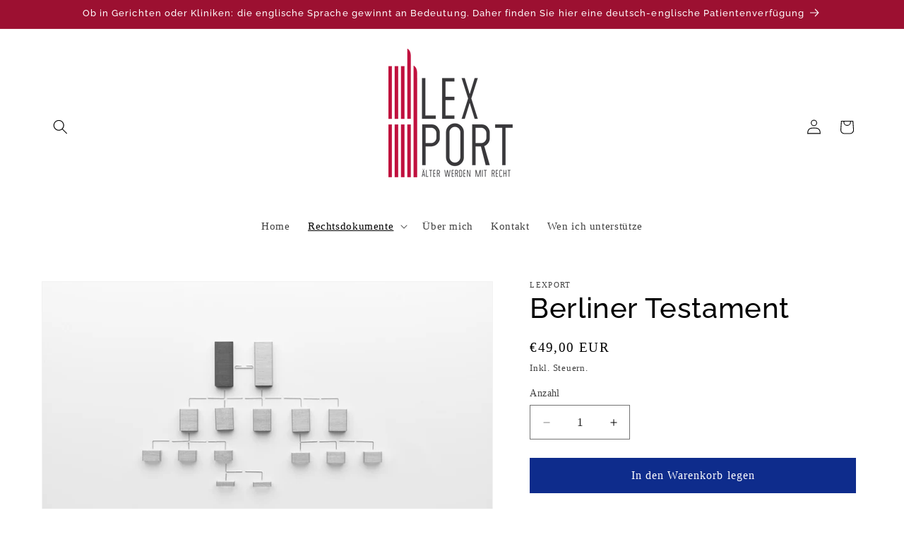

--- FILE ---
content_type: text/html; charset=utf-8
request_url: https://lexport.de/products/berliner-testament
body_size: 55518
content:
<!doctype html>
<html class="js" lang="de">
  <head>

    

    

    

    


    <meta charset="utf-8">
    <meta http-equiv="X-UA-Compatible" content="IE=edge">
    <meta name="viewport" content="width=device-width,initial-scale=1">
    <meta name="theme-color" content="">
    <link rel="canonical" href="https://lexport.de/products/berliner-testament"><link rel="icon" type="image/png" href="//lexport.de/cdn/shop/files/logo-lexport-transparent.png?crop=center&height=32&v=1642170632&width=32"><link rel="preconnect" href="https://fonts.shopifycdn.com" crossorigin><title>
      Berliner Testament
 &ndash; Lexport </title>
    
      <meta name="description" content="Ein Berliner Testament liegt vor, wenn Ehegatten ihren jeweiligen letzten Willen gemeinschaftlich in einer Urkunde erklären, wobei der Überlebende Alleinerbe wird und die Abkömmlinge erst nach dem zweiten Erbfall (sog. Schlusserben).">
    
    

<meta property="og:site_name" content="Lexport ">
<meta property="og:url" content="https://lexport.de/products/berliner-testament">
<meta property="og:title" content="Berliner Testament">
<meta property="og:type" content="product">
<meta property="og:description" content="Ein Berliner Testament liegt vor, wenn Ehegatten ihren jeweiligen letzten Willen gemeinschaftlich in einer Urkunde erklären, wobei der Überlebende Alleinerbe wird und die Abkömmlinge erst nach dem zweiten Erbfall (sog. Schlusserben)."><meta property="og:image" content="http://lexport.de/cdn/shop/products/ErbrechtGrundlagen2017_10_Karen_M_Schmidt_9124_Homepage.jpg?v=1640613682">
  <meta property="og:image:secure_url" content="https://lexport.de/cdn/shop/products/ErbrechtGrundlagen2017_10_Karen_M_Schmidt_9124_Homepage.jpg?v=1640613682">
  <meta property="og:image:width" content="750">
  <meta property="og:image:height" content="445"><meta property="og:price:amount" content="49,00">
  <meta property="og:price:currency" content="EUR"><meta name="twitter:card" content="summary_large_image">
<meta name="twitter:title" content="Berliner Testament">
<meta name="twitter:description" content="Ein Berliner Testament liegt vor, wenn Ehegatten ihren jeweiligen letzten Willen gemeinschaftlich in einer Urkunde erklären, wobei der Überlebende Alleinerbe wird und die Abkömmlinge erst nach dem zweiten Erbfall (sog. Schlusserben).">

    <script src="//lexport.de/cdn/shop/t/39/assets/constants.js?v=132983761750457495441758301382" defer="defer"></script>
    <script src="//lexport.de/cdn/shop/t/39/assets/pubsub.js?v=25310214064522200911758301383" defer="defer"></script>
    <script src="//lexport.de/cdn/shop/t/39/assets/global.js?v=7301445359237545521758301382" defer="defer"></script>
    <script src="//lexport.de/cdn/shop/t/39/assets/details-disclosure.js?v=13653116266235556501758301382" defer="defer"></script>
    <script src="//lexport.de/cdn/shop/t/39/assets/details-modal.js?v=25581673532751508451758301382" defer="defer"></script>
    <script src="//lexport.de/cdn/shop/t/39/assets/search-form.js?v=133129549252120666541758301383" defer="defer"></script><script src="//lexport.de/cdn/shop/t/39/assets/animations.js?v=88693664871331136111758301381" defer="defer"></script><script>window.performance && window.performance.mark && window.performance.mark('shopify.content_for_header.start');</script><meta id="shopify-digital-wallet" name="shopify-digital-wallet" content="/61763682547/digital_wallets/dialog">
<meta name="shopify-checkout-api-token" content="77a4c1d928a1946251140204a2ae26b7">
<meta id="in-context-paypal-metadata" data-shop-id="61763682547" data-venmo-supported="false" data-environment="production" data-locale="de_DE" data-paypal-v4="true" data-currency="EUR">
<link rel="alternate" type="application/json+oembed" href="https://lexport.de/products/berliner-testament.oembed">
<script async="async" src="/checkouts/internal/preloads.js?locale=de-DE"></script>
<script id="apple-pay-shop-capabilities" type="application/json">{"shopId":61763682547,"countryCode":"DE","currencyCode":"EUR","merchantCapabilities":["supports3DS"],"merchantId":"gid:\/\/shopify\/Shop\/61763682547","merchantName":"Lexport ","requiredBillingContactFields":["postalAddress","email"],"requiredShippingContactFields":["postalAddress","email"],"shippingType":"shipping","supportedNetworks":["visa","maestro","masterCard","amex"],"total":{"type":"pending","label":"Lexport ","amount":"1.00"},"shopifyPaymentsEnabled":true,"supportsSubscriptions":true}</script>
<script id="shopify-features" type="application/json">{"accessToken":"77a4c1d928a1946251140204a2ae26b7","betas":["rich-media-storefront-analytics"],"domain":"lexport.de","predictiveSearch":true,"shopId":61763682547,"locale":"de"}</script>
<script>var Shopify = Shopify || {};
Shopify.shop = "lexport-alter-werden-mit-recht.myshopify.com";
Shopify.locale = "de";
Shopify.currency = {"active":"EUR","rate":"1.0"};
Shopify.country = "DE";
Shopify.theme = {"name":"Aktualisierte Kopie von Aktualisierte Kopie von...","id":187554660616,"schema_name":"Dawn","schema_version":"15.4.0","theme_store_id":887,"role":"main"};
Shopify.theme.handle = "null";
Shopify.theme.style = {"id":null,"handle":null};
Shopify.cdnHost = "lexport.de/cdn";
Shopify.routes = Shopify.routes || {};
Shopify.routes.root = "/";</script>
<script type="module">!function(o){(o.Shopify=o.Shopify||{}).modules=!0}(window);</script>
<script>!function(o){function n(){var o=[];function n(){o.push(Array.prototype.slice.apply(arguments))}return n.q=o,n}var t=o.Shopify=o.Shopify||{};t.loadFeatures=n(),t.autoloadFeatures=n()}(window);</script>
<script id="shop-js-analytics" type="application/json">{"pageType":"product"}</script>
<script defer="defer" async type="module" src="//lexport.de/cdn/shopifycloud/shop-js/modules/v2/client.init-shop-cart-sync_kxAhZfSm.de.esm.js"></script>
<script defer="defer" async type="module" src="//lexport.de/cdn/shopifycloud/shop-js/modules/v2/chunk.common_5BMd6ono.esm.js"></script>
<script type="module">
  await import("//lexport.de/cdn/shopifycloud/shop-js/modules/v2/client.init-shop-cart-sync_kxAhZfSm.de.esm.js");
await import("//lexport.de/cdn/shopifycloud/shop-js/modules/v2/chunk.common_5BMd6ono.esm.js");

  window.Shopify.SignInWithShop?.initShopCartSync?.({"fedCMEnabled":true,"windoidEnabled":true});

</script>
<script>(function() {
  var isLoaded = false;
  function asyncLoad() {
    if (isLoaded) return;
    isLoaded = true;
    var urls = ["\/\/cdn.shopify.com\/proxy\/b2428b24873428d9e61aae98edf3291628245019c7ce6154d1d45e108083acd7\/cdn.shopify.com\/s\/files\/1\/0875\/2064\/files\/terms-and-conditions-storefront-v1.0.3.min.js?shop=lexport-alter-werden-mit-recht.myshopify.com\u0026sp-cache-control=cHVibGljLCBtYXgtYWdlPTkwMA"];
    for (var i = 0; i < urls.length; i++) {
      var s = document.createElement('script');
      s.type = 'text/javascript';
      s.async = true;
      s.src = urls[i];
      var x = document.getElementsByTagName('script')[0];
      x.parentNode.insertBefore(s, x);
    }
  };
  if(window.attachEvent) {
    window.attachEvent('onload', asyncLoad);
  } else {
    window.addEventListener('load', asyncLoad, false);
  }
})();</script>
<script id="__st">var __st={"a":61763682547,"offset":3600,"reqid":"fa707a1f-c525-4865-9720-ed1c1c2fe572-1768970417","pageurl":"lexport.de\/products\/berliner-testament","u":"7cfd4a95d74d","p":"product","rtyp":"product","rid":7499080564979};</script>
<script>window.ShopifyPaypalV4VisibilityTracking = true;</script>
<script id="captcha-bootstrap">!function(){'use strict';const t='contact',e='account',n='new_comment',o=[[t,t],['blogs',n],['comments',n],[t,'customer']],c=[[e,'customer_login'],[e,'guest_login'],[e,'recover_customer_password'],[e,'create_customer']],r=t=>t.map((([t,e])=>`form[action*='/${t}']:not([data-nocaptcha='true']) input[name='form_type'][value='${e}']`)).join(','),a=t=>()=>t?[...document.querySelectorAll(t)].map((t=>t.form)):[];function s(){const t=[...o],e=r(t);return a(e)}const i='password',u='form_key',d=['recaptcha-v3-token','g-recaptcha-response','h-captcha-response',i],f=()=>{try{return window.sessionStorage}catch{return}},m='__shopify_v',_=t=>t.elements[u];function p(t,e,n=!1){try{const o=window.sessionStorage,c=JSON.parse(o.getItem(e)),{data:r}=function(t){const{data:e,action:n}=t;return t[m]||n?{data:e,action:n}:{data:t,action:n}}(c);for(const[e,n]of Object.entries(r))t.elements[e]&&(t.elements[e].value=n);n&&o.removeItem(e)}catch(o){console.error('form repopulation failed',{error:o})}}const l='form_type',E='cptcha';function T(t){t.dataset[E]=!0}const w=window,h=w.document,L='Shopify',v='ce_forms',y='captcha';let A=!1;((t,e)=>{const n=(g='f06e6c50-85a8-45c8-87d0-21a2b65856fe',I='https://cdn.shopify.com/shopifycloud/storefront-forms-hcaptcha/ce_storefront_forms_captcha_hcaptcha.v1.5.2.iife.js',D={infoText:'Durch hCaptcha geschützt',privacyText:'Datenschutz',termsText:'Allgemeine Geschäftsbedingungen'},(t,e,n)=>{const o=w[L][v],c=o.bindForm;if(c)return c(t,g,e,D).then(n);var r;o.q.push([[t,g,e,D],n]),r=I,A||(h.body.append(Object.assign(h.createElement('script'),{id:'captcha-provider',async:!0,src:r})),A=!0)});var g,I,D;w[L]=w[L]||{},w[L][v]=w[L][v]||{},w[L][v].q=[],w[L][y]=w[L][y]||{},w[L][y].protect=function(t,e){n(t,void 0,e),T(t)},Object.freeze(w[L][y]),function(t,e,n,w,h,L){const[v,y,A,g]=function(t,e,n){const i=e?o:[],u=t?c:[],d=[...i,...u],f=r(d),m=r(i),_=r(d.filter((([t,e])=>n.includes(e))));return[a(f),a(m),a(_),s()]}(w,h,L),I=t=>{const e=t.target;return e instanceof HTMLFormElement?e:e&&e.form},D=t=>v().includes(t);t.addEventListener('submit',(t=>{const e=I(t);if(!e)return;const n=D(e)&&!e.dataset.hcaptchaBound&&!e.dataset.recaptchaBound,o=_(e),c=g().includes(e)&&(!o||!o.value);(n||c)&&t.preventDefault(),c&&!n&&(function(t){try{if(!f())return;!function(t){const e=f();if(!e)return;const n=_(t);if(!n)return;const o=n.value;o&&e.removeItem(o)}(t);const e=Array.from(Array(32),(()=>Math.random().toString(36)[2])).join('');!function(t,e){_(t)||t.append(Object.assign(document.createElement('input'),{type:'hidden',name:u})),t.elements[u].value=e}(t,e),function(t,e){const n=f();if(!n)return;const o=[...t.querySelectorAll(`input[type='${i}']`)].map((({name:t})=>t)),c=[...d,...o],r={};for(const[a,s]of new FormData(t).entries())c.includes(a)||(r[a]=s);n.setItem(e,JSON.stringify({[m]:1,action:t.action,data:r}))}(t,e)}catch(e){console.error('failed to persist form',e)}}(e),e.submit())}));const S=(t,e)=>{t&&!t.dataset[E]&&(n(t,e.some((e=>e===t))),T(t))};for(const o of['focusin','change'])t.addEventListener(o,(t=>{const e=I(t);D(e)&&S(e,y())}));const B=e.get('form_key'),M=e.get(l),P=B&&M;t.addEventListener('DOMContentLoaded',(()=>{const t=y();if(P)for(const e of t)e.elements[l].value===M&&p(e,B);[...new Set([...A(),...v().filter((t=>'true'===t.dataset.shopifyCaptcha))])].forEach((e=>S(e,t)))}))}(h,new URLSearchParams(w.location.search),n,t,e,['guest_login'])})(!0,!0)}();</script>
<script integrity="sha256-4kQ18oKyAcykRKYeNunJcIwy7WH5gtpwJnB7kiuLZ1E=" data-source-attribution="shopify.loadfeatures" defer="defer" src="//lexport.de/cdn/shopifycloud/storefront/assets/storefront/load_feature-a0a9edcb.js" crossorigin="anonymous"></script>
<script data-source-attribution="shopify.dynamic_checkout.dynamic.init">var Shopify=Shopify||{};Shopify.PaymentButton=Shopify.PaymentButton||{isStorefrontPortableWallets:!0,init:function(){window.Shopify.PaymentButton.init=function(){};var t=document.createElement("script");t.src="https://lexport.de/cdn/shopifycloud/portable-wallets/latest/portable-wallets.de.js",t.type="module",document.head.appendChild(t)}};
</script>
<script data-source-attribution="shopify.dynamic_checkout.buyer_consent">
  function portableWalletsHideBuyerConsent(e){var t=document.getElementById("shopify-buyer-consent"),n=document.getElementById("shopify-subscription-policy-button");t&&n&&(t.classList.add("hidden"),t.setAttribute("aria-hidden","true"),n.removeEventListener("click",e))}function portableWalletsShowBuyerConsent(e){var t=document.getElementById("shopify-buyer-consent"),n=document.getElementById("shopify-subscription-policy-button");t&&n&&(t.classList.remove("hidden"),t.removeAttribute("aria-hidden"),n.addEventListener("click",e))}window.Shopify?.PaymentButton&&(window.Shopify.PaymentButton.hideBuyerConsent=portableWalletsHideBuyerConsent,window.Shopify.PaymentButton.showBuyerConsent=portableWalletsShowBuyerConsent);
</script>
<script data-source-attribution="shopify.dynamic_checkout.cart.bootstrap">document.addEventListener("DOMContentLoaded",(function(){function t(){return document.querySelector("shopify-accelerated-checkout-cart, shopify-accelerated-checkout")}if(t())Shopify.PaymentButton.init();else{new MutationObserver((function(e,n){t()&&(Shopify.PaymentButton.init(),n.disconnect())})).observe(document.body,{childList:!0,subtree:!0})}}));
</script>
<link id="shopify-accelerated-checkout-styles" rel="stylesheet" media="screen" href="https://lexport.de/cdn/shopifycloud/portable-wallets/latest/accelerated-checkout-backwards-compat.css" crossorigin="anonymous">
<style id="shopify-accelerated-checkout-cart">
        #shopify-buyer-consent {
  margin-top: 1em;
  display: inline-block;
  width: 100%;
}

#shopify-buyer-consent.hidden {
  display: none;
}

#shopify-subscription-policy-button {
  background: none;
  border: none;
  padding: 0;
  text-decoration: underline;
  font-size: inherit;
  cursor: pointer;
}

#shopify-subscription-policy-button::before {
  box-shadow: none;
}

      </style>
<script id="sections-script" data-sections="header" defer="defer" src="//lexport.de/cdn/shop/t/39/compiled_assets/scripts.js?v=2280"></script>
<script>window.performance && window.performance.mark && window.performance.mark('shopify.content_for_header.end');</script>

    <style data-shopify>
      
      
      
      
      @font-face {
  font-family: Raleway;
  font-weight: 500;
  font-style: normal;
  font-display: swap;
  src: url("//lexport.de/cdn/fonts/raleway/raleway_n5.0f898fcb9d16ae9a622ce7e706bb26c4a01b5028.woff2") format("woff2"),
       url("//lexport.de/cdn/fonts/raleway/raleway_n5.c754eb57a4de1b66b11f20a04a7e3f1462e000f4.woff") format("woff");
}

      
        :root,
        .color-background-1 {
          --color-background: 255,255,255;
        
          --gradient-background: #ffffff;
        
        
        --color-foreground: 0,0,0;
        --color-background-contrast: 191,191,191;
        --color-shadow: 0,0,0;
        --color-button: 14,44,140;
        --color-button-text: 255,255,255;
        --color-secondary-button: 255,255,255;
        --color-secondary-button-text: 58,58,58;
        --color-link: 58,58,58;
        --color-badge-foreground: 0,0,0;
        --color-badge-background: 255,255,255;
        --color-badge-border: 0,0,0;
        --payment-terms-background-color: rgb(255 255 255);
      }
      
        
        .color-background-2 {
          --color-background: 246,246,246;
        
          --gradient-background: #f6f6f6;
        
        
        --color-foreground: 0,0,0;
        --color-background-contrast: 182,182,182;
        --color-shadow: 0,0,0;
        --color-button: 0,0,0;
        --color-button-text: 246,246,246;
        --color-secondary-button: 246,246,246;
        --color-secondary-button-text: 0,0,0;
        --color-link: 0,0,0;
        --color-badge-foreground: 0,0,0;
        --color-badge-background: 246,246,246;
        --color-badge-border: 0,0,0;
        --payment-terms-background-color: rgb(246 246 246);
      }
      
        
        .color-inverse {
          --color-background: 0,0,0;
        
          --gradient-background: #000000;
        
        
        --color-foreground: 255,255,255;
        --color-background-contrast: 128,128,128;
        --color-shadow: 0,0,0;
        --color-button: 255,255,255;
        --color-button-text: 0,0,0;
        --color-secondary-button: 0,0,0;
        --color-secondary-button-text: 255,255,255;
        --color-link: 255,255,255;
        --color-badge-foreground: 255,255,255;
        --color-badge-background: 0,0,0;
        --color-badge-border: 255,255,255;
        --payment-terms-background-color: rgb(0 0 0);
      }
      
        
        .color-accent-1 {
          --color-background: 14,44,140;
        
          --gradient-background: #0e2c8c;
        
        
        --color-foreground: 255,255,255;
        --color-background-contrast: 16,51,163;
        --color-shadow: 0,0,0;
        --color-button: 255,255,255;
        --color-button-text: 14,44,140;
        --color-secondary-button: 14,44,140;
        --color-secondary-button-text: 255,255,255;
        --color-link: 255,255,255;
        --color-badge-foreground: 255,255,255;
        --color-badge-background: 14,44,140;
        --color-badge-border: 255,255,255;
        --payment-terms-background-color: rgb(14 44 140);
      }
      
        
        .color-accent-2 {
          --color-background: 156,16,49;
        
          --gradient-background: #9c1031;
        
        
        --color-foreground: 255,255,255;
        --color-background-contrast: 179,18,56;
        --color-shadow: 0,0,0;
        --color-button: 255,255,255;
        --color-button-text: 156,16,49;
        --color-secondary-button: 156,16,49;
        --color-secondary-button-text: 255,255,255;
        --color-link: 255,255,255;
        --color-badge-foreground: 255,255,255;
        --color-badge-background: 156,16,49;
        --color-badge-border: 255,255,255;
        --payment-terms-background-color: rgb(156 16 49);
      }
      
      body, .color-background-1, .color-background-2, .color-inverse, .color-accent-1, .color-accent-2 {
        color: rgba(var(--color-foreground), 0.75);
        background-color: rgb(var(--color-background));
      }
      :root {
        --font-body-family: "Times New Roman", Times, serif;
        --font-body-style: normal;
        --font-body-weight: 400;
        --font-body-weight-bold: 700;
        --font-heading-family: Raleway, sans-serif;
        --font-heading-style: normal;
        --font-heading-weight: 500;
        --font-body-scale: 1.05;
        --font-heading-scale: 0.9523809523809523;
        --media-padding: px;
        --media-border-opacity: 0.05;
        --media-border-width: 1px;
        --media-radius: 0px;
        --media-shadow-opacity: 0.0;
        --media-shadow-horizontal-offset: 0px;
        --media-shadow-vertical-offset: 0px;
        --media-shadow-blur-radius: 0px;
        --media-shadow-visible: 0;
        --page-width: 120rem;
        --page-width-margin: 0rem;
        --product-card-image-padding: 0.0rem;
        --product-card-corner-radius: 0.0rem;
        --product-card-text-alignment: left;
        --product-card-border-width: 0.0rem;
        --product-card-border-opacity: 0.0;
        --product-card-shadow-opacity: 0.1;
        --product-card-shadow-visible: 1;
        --product-card-shadow-horizontal-offset: 0.0rem;
        --product-card-shadow-vertical-offset: 0.0rem;
        --product-card-shadow-blur-radius: 0.0rem;
        --collection-card-image-padding: 0.0rem;
        --collection-card-corner-radius: 0.0rem;
        --collection-card-text-alignment: left;
        --collection-card-border-width: 0.0rem;
        --collection-card-border-opacity: 0.0;
        --collection-card-shadow-opacity: 0.1;
        --collection-card-shadow-visible: 1;
        --collection-card-shadow-horizontal-offset: 0.0rem;
        --collection-card-shadow-vertical-offset: 0.0rem;
        --collection-card-shadow-blur-radius: 0.0rem;
        --blog-card-image-padding: 0.0rem;
        --blog-card-corner-radius: 0.0rem;
        --blog-card-text-alignment: left;
        --blog-card-border-width: 0.0rem;
        --blog-card-border-opacity: 0.0;
        --blog-card-shadow-opacity: 0.1;
        --blog-card-shadow-visible: 1;
        --blog-card-shadow-horizontal-offset: 0.0rem;
        --blog-card-shadow-vertical-offset: 0.0rem;
        --blog-card-shadow-blur-radius: 0.0rem;
        --badge-corner-radius: 4.0rem;
        --popup-border-width: 1px;
        --popup-border-opacity: 0.1;
        --popup-corner-radius: 0px;
        --popup-shadow-opacity: 0.0;
        --popup-shadow-horizontal-offset: 0px;
        --popup-shadow-vertical-offset: 0px;
        --popup-shadow-blur-radius: 0px;
        --drawer-border-width: 1px;
        --drawer-border-opacity: 0.1;
        --drawer-shadow-opacity: 0.0;
        --drawer-shadow-horizontal-offset: 0px;
        --drawer-shadow-vertical-offset: 0px;
        --drawer-shadow-blur-radius: 0px;
        --spacing-sections-desktop: 0px;
        --spacing-sections-mobile: 0px;
        --grid-desktop-vertical-spacing: 8px;
        --grid-desktop-horizontal-spacing: 8px;
        --grid-mobile-vertical-spacing: 4px;
        --grid-mobile-horizontal-spacing: 4px;
        --text-boxes-border-opacity: 0.0;
        --text-boxes-border-width: 0px;
        --text-boxes-radius: 0px;
        --text-boxes-shadow-opacity: 0.0;
        --text-boxes-shadow-visible: 0;
        --text-boxes-shadow-horizontal-offset: 0px;
        --text-boxes-shadow-vertical-offset: 0px;
        --text-boxes-shadow-blur-radius: 0px;
        --buttons-radius: 0px;
        --buttons-radius-outset: 0px;
        --buttons-border-width: 1px;
        --buttons-border-opacity: 1.0;
        --buttons-shadow-opacity: 0.0;
        --buttons-shadow-visible: 0;
        --buttons-shadow-horizontal-offset: 0px;
        --buttons-shadow-vertical-offset: 0px;
        --buttons-shadow-blur-radius: 0px;
        --buttons-border-offset: 0px;
        --inputs-radius: 0px;
        --inputs-border-width: 1px;
        --inputs-border-opacity: 0.55;
        --inputs-shadow-opacity: 0.0;
        --inputs-shadow-horizontal-offset: 0px;
        --inputs-margin-offset: 0px;
        --inputs-shadow-vertical-offset: 0px;
        --inputs-shadow-blur-radius: 0px;
        --inputs-radius-outset: 0px;
        --variant-pills-radius: 40px;
        --variant-pills-border-width: 1px;
        --variant-pills-border-opacity: 0.55;
        --variant-pills-shadow-opacity: 0.0;
        --variant-pills-shadow-horizontal-offset: 0px;
        --variant-pills-shadow-vertical-offset: 0px;
        --variant-pills-shadow-blur-radius: 0px;
      }
      *,
      *::before,
      *::after {
        box-sizing: inherit;
      }
      html {
        box-sizing: border-box;
        font-size: calc(var(--font-body-scale) * 62.5%);
        height: 100%;
      }
      body {
        display: grid;
        grid-template-rows: auto auto 1fr auto;
        grid-template-columns: 100%;
        min-height: 100%;
        margin: 0;
        font-size: 1.5rem;
        letter-spacing: 0.06rem;
        line-height: calc(1 + 0.8 / var(--font-body-scale));
        font-family: var(--font-body-family);
        font-style: var(--font-body-style);
        font-weight: var(--font-body-weight);
      }
      @media screen and (min-width: 750px) {
        body {
          font-size: 1.6rem;
        }
      }
    </style>
    <link href="//lexport.de/cdn/shop/t/39/assets/base.css?v=159841507637079171801758301381" rel="stylesheet" type="text/css" media="all" />
    <link rel="stylesheet" href="//lexport.de/cdn/shop/t/39/assets/component-cart-items.css?v=13033300910818915211758301381" media="print" onload="this.media='all'">
      <link rel="preload" as="font" href="//lexport.de/cdn/fonts/raleway/raleway_n5.0f898fcb9d16ae9a622ce7e706bb26c4a01b5028.woff2" type="font/woff2" crossorigin>
      
<link href="//lexport.de/cdn/shop/t/39/assets/component-localization-form.css?v=170315343355214948141758301381" rel="stylesheet" type="text/css" media="all" />
      <script src="//lexport.de/cdn/shop/t/39/assets/localization-form.js?v=144176611646395275351758301382" defer="defer"></script><link
        rel="stylesheet"
        href="//lexport.de/cdn/shop/t/39/assets/component-predictive-search.css?v=118923337488134913561758301381"
        media="print"
        onload="this.media='all'"
      ><script>
      if (Shopify.designMode) {
        document.documentElement.classList.add('shopify-design-mode');
      }
    </script>
  <!-- BEGIN app block: shopify://apps/complianz-gdpr-cookie-consent/blocks/bc-block/e49729f0-d37d-4e24-ac65-e0e2f472ac27 -->

    
    
    
<link id='complianz-css' rel="stylesheet" href=https://cdn.shopify.com/extensions/019a2fb2-ee57-75e6-ac86-acfd14822c1d/gdpr-legal-cookie-74/assets/complainz.css media="print" onload="this.media='all'">
    <style>
        #Compliance-iframe.Compliance-iframe-branded > div.purposes-header,
        #Compliance-iframe.Compliance-iframe-branded > div.cmplc-cmp-header,
        #purposes-container > div.purposes-header,
        #Compliance-cs-banner .Compliance-cs-brand {
            background-color: #ffffff !important;
            color: #000000!important;
        }
        #Compliance-iframe.Compliance-iframe-branded .purposes-header .cmplc-btn-cp ,
        #Compliance-iframe.Compliance-iframe-branded .purposes-header .cmplc-btn-cp:hover,
        #Compliance-iframe.Compliance-iframe-branded .purposes-header .cmplc-btn-back:hover  {
            background-color: #ffffff !important;
            opacity: 1 !important;
        }
        #Compliance-cs-banner .cmplc-toggle .cmplc-toggle-label {
            color: #ffffff!important;
        }
        #Compliance-iframe.Compliance-iframe-branded .purposes-header .cmplc-btn-cp:hover,
        #Compliance-iframe.Compliance-iframe-branded .purposes-header .cmplc-btn-back:hover {
            background-color: #000000!important;
            color: #ffffff!important;
        }
        #Compliance-cs-banner #Compliance-cs-title {
            font-size: 14px !important;
        }
        #Compliance-cs-banner .Compliance-cs-content,
        #Compliance-cs-title,
        .cmplc-toggle-checkbox.granular-control-checkbox span {
            background-color: #ffffff !important;
            color: #000000 !important;
            font-size: 14px !important;
        }
        #Compliance-cs-banner .Compliance-cs-close-btn {
            font-size: 14px !important;
            background-color: #ffffff !important;
        }
        #Compliance-cs-banner .Compliance-cs-opt-group {
            color: #ffffff !important;
        }
        #Compliance-cs-banner .Compliance-cs-opt-group button,
        .Compliance-alert button.Compliance-button-cancel {
            background-color: #0E2C8C!important;
            color: #ffffff!important;
        }
        #Compliance-cs-banner .Compliance-cs-opt-group button.Compliance-cs-accept-btn,
        #Compliance-cs-banner .Compliance-cs-opt-group button.Compliance-cs-btn-primary,
        .Compliance-alert button.Compliance-button-confirm {
            background-color: #0E2C8C !important;
            color: #ffffff !important;
        }
        #Compliance-cs-banner .Compliance-cs-opt-group button.Compliance-cs-reject-btn {
            background-color: #0E2C8C!important;
            color: #ffffff!important;
        }

        #Compliance-cs-banner .Compliance-banner-content button {
            cursor: pointer !important;
            color: currentColor !important;
            text-decoration: underline !important;
            border: none !important;
            background-color: transparent !important;
            font-size: 100% !important;
            padding: 0 !important;
        }

        #Compliance-cs-banner .Compliance-cs-opt-group button {
            border-radius: 4px !important;
            padding-block: 10px !important;
        }
        @media (min-width: 640px) {
            #Compliance-cs-banner.Compliance-cs-default-floating:not(.Compliance-cs-top):not(.Compliance-cs-center) .Compliance-cs-container, #Compliance-cs-banner.Compliance-cs-default-floating:not(.Compliance-cs-bottom):not(.Compliance-cs-center) .Compliance-cs-container, #Compliance-cs-banner.Compliance-cs-default-floating.Compliance-cs-center:not(.Compliance-cs-top):not(.Compliance-cs-bottom) .Compliance-cs-container {
                width: 560px !important;
            }
            #Compliance-cs-banner.Compliance-cs-default-floating:not(.Compliance-cs-top):not(.Compliance-cs-center) .Compliance-cs-opt-group, #Compliance-cs-banner.Compliance-cs-default-floating:not(.Compliance-cs-bottom):not(.Compliance-cs-center) .Compliance-cs-opt-group, #Compliance-cs-banner.Compliance-cs-default-floating.Compliance-cs-center:not(.Compliance-cs-top):not(.Compliance-cs-bottom) .Compliance-cs-opt-group {
                flex-direction: row !important;
            }
            #Compliance-cs-banner .Compliance-cs-opt-group button:not(:last-of-type),
            #Compliance-cs-banner .Compliance-cs-opt-group button {
                margin-right: 4px !important;
            }
            #Compliance-cs-banner .Compliance-cs-container .Compliance-cs-brand {
                position: absolute !important;
                inset-block-start: 6px;
            }
        }
        #Compliance-cs-banner.Compliance-cs-default-floating:not(.Compliance-cs-top):not(.Compliance-cs-center) .Compliance-cs-opt-group > div, #Compliance-cs-banner.Compliance-cs-default-floating:not(.Compliance-cs-bottom):not(.Compliance-cs-center) .Compliance-cs-opt-group > div, #Compliance-cs-banner.Compliance-cs-default-floating.Compliance-cs-center:not(.Compliance-cs-top):not(.Compliance-cs-bottom) .Compliance-cs-opt-group > div {
            flex-direction: row-reverse;
            width: 100% !important;
        }

        .Compliance-cs-brand-badge-outer, .Compliance-cs-brand-badge, #Compliance-cs-banner.Compliance-cs-default-floating.Compliance-cs-bottom .Compliance-cs-brand-badge-outer,
        #Compliance-cs-banner.Compliance-cs-default.Compliance-cs-bottom .Compliance-cs-brand-badge-outer,
        #Compliance-cs-banner.Compliance-cs-default:not(.Compliance-cs-left) .Compliance-cs-brand-badge-outer,
        #Compliance-cs-banner.Compliance-cs-default-floating:not(.Compliance-cs-left) .Compliance-cs-brand-badge-outer {
            display: none !important
        }

        #Compliance-cs-banner:not(.Compliance-cs-top):not(.Compliance-cs-bottom) .Compliance-cs-container.Compliance-cs-themed {
            flex-direction: row !important;
        }

        #Compliance-cs-banner #Compliance-cs-title,
        #Compliance-cs-banner #Compliance-cs-custom-title {
            justify-self: center !important;
            font-size: 14px !important;
            font-family: -apple-system,sans-serif !important;
            margin-inline: auto !important;
            width: 55% !important;
            text-align: center;
            font-weight: 600;
            visibility: unset;
        }

        @media (max-width: 640px) {
            #Compliance-cs-banner #Compliance-cs-title,
            #Compliance-cs-banner #Compliance-cs-custom-title {
                display: block;
            }
        }

        #Compliance-cs-banner .Compliance-cs-brand img {
            max-width: 110px !important;
            min-height: 32px !important;
        }
        #Compliance-cs-banner .Compliance-cs-container .Compliance-cs-brand {
            background: none !important;
            padding: 0px !important;
            margin-block-start:10px !important;
            margin-inline-start:16px !important;
        }

        #Compliance-cs-banner .Compliance-cs-opt-group button {
            padding-inline: 4px !important;
        }

    </style>
    
    
    
    

    <script type="text/javascript">
        function loadScript(src) {
            return new Promise((resolve, reject) => {
                const s = document.createElement("script");
                s.src = src;
                s.charset = "UTF-8";
                s.onload = resolve;
                s.onerror = reject;
                document.head.appendChild(s);
            });
        }

        function filterGoogleConsentModeURLs(domainsArray) {
            const googleConsentModeComplianzURls = [
                // 197, # Google Tag Manager:
                {"domain":"s.www.googletagmanager.com", "path":""},
                {"domain":"www.tagmanager.google.com", "path":""},
                {"domain":"www.googletagmanager.com", "path":""},
                {"domain":"googletagmanager.com", "path":""},
                {"domain":"tagassistant.google.com", "path":""},
                {"domain":"tagmanager.google.com", "path":""},

                // 2110, # Google Analytics 4:
                {"domain":"www.analytics.google.com", "path":""},
                {"domain":"www.google-analytics.com", "path":""},
                {"domain":"ssl.google-analytics.com", "path":""},
                {"domain":"google-analytics.com", "path":""},
                {"domain":"analytics.google.com", "path":""},
                {"domain":"region1.google-analytics.com", "path":""},
                {"domain":"region1.analytics.google.com", "path":""},
                {"domain":"*.google-analytics.com", "path":""},
                {"domain":"www.googletagmanager.com", "path":"/gtag/js?id=G"},
                {"domain":"googletagmanager.com", "path":"/gtag/js?id=UA"},
                {"domain":"www.googletagmanager.com", "path":"/gtag/js?id=UA"},
                {"domain":"googletagmanager.com", "path":"/gtag/js?id=G"},

                // 177, # Google Ads conversion tracking:
                {"domain":"googlesyndication.com", "path":""},
                {"domain":"media.admob.com", "path":""},
                {"domain":"gmodules.com", "path":""},
                {"domain":"ad.ytsa.net", "path":""},
                {"domain":"dartmotif.net", "path":""},
                {"domain":"dmtry.com", "path":""},
                {"domain":"go.channelintelligence.com", "path":""},
                {"domain":"googleusercontent.com", "path":""},
                {"domain":"googlevideo.com", "path":""},
                {"domain":"gvt1.com", "path":""},
                {"domain":"links.channelintelligence.com", "path":""},
                {"domain":"obrasilinteirojoga.com.br", "path":""},
                {"domain":"pcdn.tcgmsrv.net", "path":""},
                {"domain":"rdr.tag.channelintelligence.com", "path":""},
                {"domain":"static.googleadsserving.cn", "path":""},
                {"domain":"studioapi.doubleclick.com", "path":""},
                {"domain":"teracent.net", "path":""},
                {"domain":"ttwbs.channelintelligence.com", "path":""},
                {"domain":"wtb.channelintelligence.com", "path":""},
                {"domain":"youknowbest.com", "path":""},
                {"domain":"doubleclick.net", "path":""},
                {"domain":"redirector.gvt1.com", "path":""},

                //116, # Google Ads Remarketing
                {"domain":"googlesyndication.com", "path":""},
                {"domain":"media.admob.com", "path":""},
                {"domain":"gmodules.com", "path":""},
                {"domain":"ad.ytsa.net", "path":""},
                {"domain":"dartmotif.net", "path":""},
                {"domain":"dmtry.com", "path":""},
                {"domain":"go.channelintelligence.com", "path":""},
                {"domain":"googleusercontent.com", "path":""},
                {"domain":"googlevideo.com", "path":""},
                {"domain":"gvt1.com", "path":""},
                {"domain":"links.channelintelligence.com", "path":""},
                {"domain":"obrasilinteirojoga.com.br", "path":""},
                {"domain":"pcdn.tcgmsrv.net", "path":""},
                {"domain":"rdr.tag.channelintelligence.com", "path":""},
                {"domain":"static.googleadsserving.cn", "path":""},
                {"domain":"studioapi.doubleclick.com", "path":""},
                {"domain":"teracent.net", "path":""},
                {"domain":"ttwbs.channelintelligence.com", "path":""},
                {"domain":"wtb.channelintelligence.com", "path":""},
                {"domain":"youknowbest.com", "path":""},
                {"domain":"doubleclick.net", "path":""},
                {"domain":"redirector.gvt1.com", "path":""}
            ];

            if (!Array.isArray(domainsArray)) { 
                return [];
            }

            const blockedPairs = new Map();
            for (const rule of googleConsentModeComplianzURls) {
                if (!blockedPairs.has(rule.domain)) {
                    blockedPairs.set(rule.domain, new Set());
                }
                blockedPairs.get(rule.domain).add(rule.path);
            }

            return domainsArray.filter(item => {
                const paths = blockedPairs.get(item.d);
                return !(paths && paths.has(item.p));
            });
        }

        function setupAutoblockingByDomain() {
            // autoblocking by domain
            const autoblockByDomainArray = [];
            const prefixID = '10000' // to not get mixed with real metis ids
            let cmpBlockerDomains = []
            let cmpCmplcVendorsPurposes = {}
            let counter = 1
            for (const object of autoblockByDomainArray) {
                cmpBlockerDomains.push({
                    d: object.d,
                    p: object.path,
                    v: prefixID + counter,
                });
                counter++;
            }
            
            counter = 1
            for (const object of autoblockByDomainArray) {
                cmpCmplcVendorsPurposes[prefixID + counter] = object?.p ?? '1';
                counter++;
            }

            Object.defineProperty(window, "cmp_cmplc_vendors_purposes", {
                get() {
                    return cmpCmplcVendorsPurposes;
                },
                set(value) {
                    cmpCmplcVendorsPurposes = { ...cmpCmplcVendorsPurposes, ...value };
                }
            });
            const basicGmc = true;


            Object.defineProperty(window, "cmp_importblockerdomains", {
                get() {
                    if (basicGmc) {
                        return filterGoogleConsentModeURLs(cmpBlockerDomains);
                    }
                    return cmpBlockerDomains;
                },
                set(value) {
                    cmpBlockerDomains = [ ...cmpBlockerDomains, ...value ];
                }
            });
        }

        function enforceRejectionRecovery() {
            const base = (window._cmplc = window._cmplc || {});
            const featuresHolder = {};

            function lockFlagOn(holder) {
                const desc = Object.getOwnPropertyDescriptor(holder, 'rejection_recovery');
                if (!desc) {
                    Object.defineProperty(holder, 'rejection_recovery', {
                        get() { return true; },
                        set(_) { /* ignore */ },
                        enumerable: true,
                        configurable: false
                    });
                }
                return holder;
            }

            Object.defineProperty(base, 'csFeatures', {
                configurable: false,
                enumerable: true,
                get() {
                    return featuresHolder;
                },
                set(obj) {
                    if (obj && typeof obj === 'object') {
                        Object.keys(obj).forEach(k => {
                            if (k !== 'rejection_recovery') {
                                featuresHolder[k] = obj[k];
                            }
                        });
                    }
                    // we lock it, it won't try to redefine
                    lockFlagOn(featuresHolder);
                }
            });

            // Ensure an object is exposed even if read early
            if (!('csFeatures' in base)) {
                base.csFeatures = {};
            } else {
                // If someone already set it synchronously, merge and lock now.
                base.csFeatures = base.csFeatures;
            }
        }

        function splitDomains(joinedString) {
            if (!joinedString) {
                return []; // empty string -> empty array
            }
            return joinedString.split(";");
        }

        function setupWhitelist() {
            // Whitelist by domain:
            const whitelistString = "";
            const whitelist_array = [...splitDomains(whitelistString)];
            if (Array.isArray(window?.cmp_block_ignoredomains)) {
                window.cmp_block_ignoredomains = [...whitelist_array, ...window.cmp_block_ignoredomains];
            }
        }

        async function initCompliance() {
            const currentCsConfiguration = {"siteId":4388292,"cookiePolicyIds":{"en":21078878},"banner":{"acceptButtonDisplay":true,"rejectButtonDisplay":true,"customizeButtonDisplay":true,"position":"float-center","backgroundOverlay":false,"fontSize":"14px","content":"","acceptButtonCaption":"","rejectButtonCaption":"","customizeButtonCaption":"","backgroundColor":"#ffffff","textColor":"#000000","acceptButtonColor":"#0E2C8C","acceptButtonCaptionColor":"#ffffff","rejectButtonColor":"#0E2C8C","rejectButtonCaptionColor":"#ffffff","customizeButtonColor":"#0E2C8C","customizeButtonCaptionColor":"#ffffff","logo":"data:image\/png;base64,iVBORw0KGgoAAAANSUhEUgAAAfQAAAJpCAYAAABbxsCKAAAgAElEQVR4nOzde5QkdX3\/\/9pddpdlp3e53y8DjMKXdptpaup9+9QsrYmCId4Qg6JBIjGCGm8xXiOaCAH8qaAiSjQi3lAxikZF4mVmuAgeCRjlJiggEK7CLiy7wF6Y3x\/Ta5ZlZj5V1VVd1T2vxzl1PAd3uj6fT0\/3c7q6uyoIwGts+9bg+LLRL4\/XRr87UVtp1wThwrLHBAAAACmNbd8aHK\/FF43X4snxmvvjZbXR9\/1kKe8WBMG8sscGAAAACT096FPbxIA7a2xptHuAqAMAAPSG6YI+XosnL6vFH\/vptrbfJKIOAABQfTMFfbwWT44PxOf+13Zuz7LHCAAAAB6zBr0WT44vGz3lmiDcruxxAgAAwCx8QZ9YFq8dr8UvKnucAAAAMAvvK\/RaPDlWi68Zq7V2LnusAAAAMIMkQZ\/aRt9V9lgBAABgBomDPuDu\/ulyO7Ds8QIAAMA0kr9CjycnavEZZY8XAAAAppEm6OO10duvHLBdyx4zAAAAbCVd0OPJiZp7bdljBgAAgK2kD\/roD8oeMwAAAGwlbdDHau6+q5e09i573AAAALCF1K\/QB9zaiWXx8WWPGwAAALaQNujjA279eC3+t7LHDQAAAFvIEPSnxgfi68seNwAAAGwhddDbJ5m5fHl8QNljBwAAgLZsQY8fuGy70aPKHjsAAAC0ZQp6LX54ohb\/XdljBwAAgLaMh9zXTgyMnlX22AEAAKAt4yH3x8dr8RfKHjsAAAC0ZTvk7jZN1OIryh47AAAAtGV8D31yfMBdV\/bYAQAAoC170ONf\/[base64]\/YcBL5vYduX+P6nRTpNBML\/oOQEAQJ8Z2761feotaG07GQTzktz+NUG4MMs+vhnUFyW5\/ckgmDcWtLbNOI9tEq5R4UEfr8UvGq\/FPxuvxR+bGLCVVwSuluTnAAAAgiAIgomB+P1ptysGDn\/uzwNd4rvtySBYcNnA6CFZ9nHlUhueDIIFvn38PNAlVwwc\/txM+9jW9kuyRt0Lurt16udGb51YFr91rBbunORnAQAAgvSRiicnavHpY7WWNzZjQWvbieUrj822j5UnjgWtbb37qLV2nqjFp2fZx+Xbt1pJ1qj7QY8nx2vxuvGaO21ssQ4l+XkAAJjjEHS\/koK++TY+d+WA7ZrkNgAAYA5D0P3KDXo8eVlt9LRf1GinJLcDAABzFILuV3bQx2rx6ola\/J4fBkOLk9wWAADMQQi6X9lBnxhwm8Zr7o7xpe75SW4LAADmIATdr+ygj9fiyfGBeMNEzV18dcDLktweAADMMQi6XyWCPrWtmhiI35Tk9gAAYI5B0P0qE\/SBeON4Lb5qYvnK\/ZPcJgAAzCEIul9lgj51m\/dN1OK\/S3KbAAAwhyDofpUK+kC8YWIg\/hG+xgYAAE+DoPtVKuhTt3vT5UvjI5PcLgAAzBEIul\/1gh6vnhhwn0pyuwAAMEcg6H6VC\/qAe2qiFl9xTYL7AAAA5ggE3a9yQW\/f9ngtflGS2wYAgDkAQferZtDjB8dr7r1JbhsAAOYABN2vokHfMD4Qfy0IgnlJbh8AAPocgu5X0aBPjg\/[base64]\/[base64]\/GzgdHDk+zDRw\/VvYTs3RzpWak25kPy2H8vq9fri5T1banXrkIbkb60m2sWhuHOzPrepOMTsjNE5MXdHGNSzeboLkL2\/jTrHUU2HATBgrLHDn0EQfebK0GPIhtWsd8I22SazciOymP\/vaxerw8I21Vp165KG0d6VjfXzDlXU7bLhG1jwjGuF7bzG43G0m6OM4EFzHEsbI8kXmuyVRqpBUEwv+zBQx9B0P0QdATdB0HPRsTOZNLHEo+TdNymXtlWxvDw8PYi9q40a61sl1rT9it77NBnEHQ\/[base64]\/3h4eHh7cseO\/QhBN0PQUfQfRD0TrS2YbI7Uxx238iRfqCcsT5dFEX7MNmqFOu8ViPN5fEK8AwIuh+CjqD7IOidEbJzmfTJFOO9MAztwLLGGwRBEIbhQhF7fbp1dlePjNhzyhw39DEE3Q9BR9B9EPTOKOlxTLo26ViV7Tpme0FZ4w2CqffPle2ilOv8iSiKdi9z3NDHEHQ\/BB1B90HQO8PMy5jswRTjfZxZ3xQEwbyyxjw8PLy9iv1vijFvYLZXBvh0OxQFQfdD0BF0HwS9c0LucynH\/Ilm0+1Z1nhV9ciU472KGdddgAIh6H4IOoLug6B3zsiOSjdm\/QUzP7+s8YroV9OMV1nPcSX+AQJzAILuh6Aj6D7Zg653C+v\/MNl1pW+s7yxzDVut1oCwrUmxdqt16qxxXT8fer1eXySs9yb+Y4n0SSX35tag\/zkNIDME3Q9BR9B9sgZdWd9ar9cHyh5\/VQjbt1Ku4UeJaKduj9ORG0k5zl+XeTQB5ggE3Q9BR9B9EPR8iLhjUx7hGIsii7o\/Tv14qnGSnYuzw0HhEHQ\/BB1B90HQ89EKWztLuvOiP9z+5HjXPu1er9cXCdkfko6RSddKZK8fGhpa3K0xwhyFoPsh6Ai6D4Ken9Tf7Sb7YBiGy7s1PmYOU97PvxKJW90aH8xhCLofgo6g+yDo+WG2V6Zcx+9282ItwvbhlOP7chTFB3RrfDCHIeh+CDqC7oOg52dltHIfYX0k6Roy2T1RpH\/[base64]\/mMROayo8QA8A4Luh6Aj6D4Ieu7maagHC1via6SL2O+IqLDD7iL6Q2HbmGQsTPoks56Fw+3QVQi6H4KOoPsg6PlrNpu7KNulKdZzo7G9PAzDhXmPJYqiA4TtDiZ9KuFYfivkXpv3OABmhaD7IegIug+Cnr9Go7GUOX5PyjUt5GItzHYMs\/4x+Tj0hzjcDl2HoPsh6Ai6D4JejJERbTLpYynW9CZmflbe4xCyrwjZE0nHwWyfCEq4rCvMcQi6H4KOoPsg6MUIw3BfFXdJmjVljuMgx5i6pttTWG9IPAayPxC5E\/PaP0BiCLofgo6g+yDoxVixYsUOQnZqyjX95zzXVEmPF7a7E\/[base64]\/O4+pqyO11YVyfc70Yh9+0wDJfnMWmA1BB0PwQdQfdB0ItFRCPCenWKtV0bRdEBnexzxYp4B2b7KZNuSnRUgOxBIfe+vOYMkBqC7oegI+g+CHqxVHUvITs31dqSdvTVMVU9ktl+m3R\/zHqDyKjLa84AqSHofgg6gu6DoBerXq8vksheL2xrEq+v6H92sk9ld4okv7raBiG9xDlXy2vOAKkh6H4IOoLug6AXL4psZco1frjZbO6SZV\/OuZqQfkPY1id6dU62itn9c95zBkgFQfdD0BF0HwS9eKq6l7B9NNX6qr40y76YORbW\/06+L73dyJ6X95wBUkHQ\/RB0BN0HQS9evV5fpKQnSpprkov7YpZ9idhbmOyehPvZKGxXqeqOOU8ZIB0E3Q9BR9B9EPTuiCL9M+YUJ3ohe0Dr6UIbhuF2zHZe0ouxMOtqEftEUXMGSAxB90PQEXQfBL07zGw\/YftCqjWO9Mg0+2DmBrP9LPk+9DYR+fOi5gyQGILuh6Aj6D4IeneEYbhw6nB4ikuqkvtMmn0Iub9lsjsT3v5GIR3HfQiVgKD7IegIug+C3j1EeoSw\/k\/SNWayB5OeNa5ery8S0o9L4k+361plPavoOQMkgqD7IegIug+C3j2qOtT+SlnidW5fI92LmQ9RtovT\/LGgGr+s6DkDJIKg+yHoCLoPgt49YRguFLIPMumTydfZnZ7ktpXi44TdDQlfnT8lbDfi\/oPKQND9EHQE3QdB7y4lfYWkOC2rsN2U5HaF7ExJfrj9SWV3TtFzBUgMQfdD0BF0HwS9u5hHD2G276dY60d8lzVl5mdxqsPt+hiz+4tuzRnAC0H3Q9ARdB8EvevmC9mZSb8rLmyPq+p7Z7tBieRFQsl\/\/5lsVRC0tunWhAG8EHQ\/BB1B90HQu09JjxPWpO93bxLWK2a7PWZ9T4o\/[base64]\/BB1B90HQy1Gv1xcJ27+1X30nWfO7lfT4LW9j6r14+0mK+21NK2rtXtacAWaEoPsh6Ai6D4JeHiE5SVjvSrLe7Yu6fDkIggXtH19ApK8Stj8mvt\/Ifa\/[base64]\/LD7Lcr6TiH9XvL7ylZFUXRA2XMFmBGC7oegI+g+CHr5lPVfhOyBZK\/SbVX7\/roz6X3FbD8Kw3C7sucJMCME3Q9BR9B9EPTyqerhTHZ9wrXfKKxrJflpYydF7OQwDBeWPU+AGSHofgg6gu6DoJev0WgsFdH\/TBXp5Nu6KHL1sucIMCsE3Q9BR9B9EPRqELH3C9tDeQdd2S6zhu1a9vwAZoWg+yHoCLoPgl4NIuKY9La8g87sPtBoNJaWPT+AWSHofgg6gu6DoFeD7q1LhO0qJt2UY9DXEpkGQTCv7PkBzApB90PQEXQfBL06mPUj7XO253W4\/VJr2n5lzwvAC0H3Q9ARdB8EvTqY3fOF7f78gu7eGYbh8rLnBeCFoPsh6Ai6D4JeLcL2ayZ9Ko+gM8dx8H9XZwOoLgTdD0FH0H0Q9GoRsjOE7ImOg042LsMyWPZ8ABJB0P0QdATdB0GvFmN7SS7vo5OdumLFih3Kng9AIgi6H4KOoPt0EPR\/ZuZDrGn7lb2tWBH3TbhardYAk93TYcyfUNIjgiCYX\/Z8ABJB0P0QdATdJ2vQq7RxpGeVvY55EorP7TDo43KY\/L+y5wGQGILuh6Aj6D4IevUo6REdrYnox5l5t7LnAZAYgu6HoCPoPgh69TQajaXtq6plWY\/Hme019Xp9UdnzAEgMQfdD0BF0HwS9moTtwkzrQXatiHDZ4wdIBUH3Q9ARdB8EvZpE3NGZ1kPsk2E4ukfZ4wdIBUH3Q9ARdB8EvZq0rjsK2QMp12KNkp6Ia59Dz0HQ\/RB0BN0HQa8uYferlGtxt4y4F5c9boDUEHQ\/BB1B90HQq6k13Npe2N2bci0ekchOwCt06DkIuh+CjqD7IOjVJBK\/KNNasDsriqLdyx4\/QCoIuh+CjqD7IOjVxOw+my3o9ssosqjs8QOkgqD7IegIug+CXj1hGG7Xwelf1yrpcTjsDj0FQfdD0BF0HwS9eozseR2uyYeJaKey5wGQGILuh6Aj6D4IevUI2Sc7WxP3XyMj7qCy5wGQGILuh6Aj6D4dXG3tI0SmRHRo2Vuz6fYsex3z0mg0lgrZHzr6A4f0MWb3\/ABXW4NegaD7IegIug+uh14tqnq4sK3p+MgF2YeGh4e3L3s+AIkg6H4IOoLug6BXi7I7XcieyCHo4zIsg2XPByARBN0PQUfQfRD0ahG2\/2bSTR0HnW0DMzfKng9AIgi6H4KOoPsg6NXB7J4rbPfnEPP2feTeFobh8rLnBeCFoPsh6Ai6D4JeHcr6r5LH++f\/t\/0gDON9y54XgBeC7oegI+g+CHo1tFqtbYTsypwOt08KT33avX3WuHllzw9gVgi6H4KOoPsg6NWgqiuE9ZYcX51PRZ3j9zQajaVlzw9gVgi6H4KOoPsg6NUgYu8W1ofyDrqw+3Gz2dyl7PkBzApB90PQEXQfBL18qrpE2S4WtvX5B13\/iLPGQeUh6H4IOoLug6CXT1VNWH+dcO03Ctu69v8mu79E\/rbVam1T9jwBZoSg+yHoCLoPgl4+Zj1FEn5djclWte+vO5PeV8z2ozAMtyt7ngAzQtD9EHQE3QdBL1drsLWtsH1L2B5PGPTfK+sHlO37Ke6vh81sv7LnCjAjBN0PQUfQfRD0cjFzg8l+lSzmuknIrhSRw0TstFS\/62x\/XfZcAWaEoPsh6Ai6D4JeLhF7C7PemzDojwnZuUEQzFfSVzDZPcnvM\/cfZc8VYEYIuh+CjqD7IOjlaTQaS5nta0z6ZLKg2z2bX2kTuREhd0nS+4vJHtS67lj2nAGmhaD7IegIug+CXp4osmFOsfZMdjMRPTsIgiAMwz2E7MxU95vELyp7zgDTQtD9EHQE3QdBL4+Qe62w3pZwzdcK29c3f\/2sFbS24cheI2wPp7jfvlX2nAGmhaD7IegIug+CXo56vb6IWc+RhJ9uF9Z7mfVNW94GkamQXZn8Fb6utobtWtacAWaEoPsh6Ai6D4JeDmY+RFh\/nDzGdjPz6CFb3kYYhnsI26dT3W+kLy1rzgAzQtD9EHQE3QdBL4dSfJyw3ZrwlfV6YfvuNGd7WyBiJwvbo8n\/MHAXlDJhgNkg6H4IOoLug6B339DQ0GJh+2jST7cL6yPK7p3T3RYzP5\/ZrksedF3darVwv0G1IOh+CDqC7oOgd5+qHizivp08wnYPER063W2JyKCQfSXVfYfD7lA1CLofgo6g+yDo3SfijhVK9vvKpJuU7edBEMyf4ebmCbn3CdkTie8\/cl\/s4nQB\/BB0PwQdQfdB0LuPWU9PHGCyJ1T1lNluT0lfKqw3JA+6\/aFbcwVIBEH3Q9ARdB8EvbtU9WAh\/V6KtV7j2Emet8mkjzHbC7o1ZwAvBN0PQUfQfRD07hJxRwvbTSleTf\/Od5tDQ0OLhfRTkvAa6Uz6pLKd3Y35AiSCoPsh6Ai6D4LeVfOF7P3JP91uk8L20SQ3zGx\/zWQ3Jwz6U8x2\/eDgoPd5CqArEHQ\/BB1B90HQu4eZ9xbSL6ZaZ032GFHVFakO5ZM9wOz+oug5AySCoPsh6Ai6D4LePUR6hLD+T9I1ZrIHG43G0iS3Xa\/XFwnpx4VtfcLbXyNipxU9Z4BEEHQ\/BB1B90HQu6PVam2jpG8WtjXJX0W7z6fZB5G+QdjuTnj7G4XtZ6q6pKg5AySGoPsh6Ai6D4LeHVEU7SNkn0u1xqR\/mWYfFtmwkI6nOALwe1XN5TEI0BEE3Q9BR9B9EPTuiCI9XMiuTbHGD7VC\/3PVlhqNxlJhO1\/YNiQM+ioR+1hRcwZIDEH3Q9ARdB8EvXhhGC5U0uOZdHXiV89sX8uyLyF5l5A9kHA\/G4T1ijAMl+c9Z4BUEHQ\/BB1B90HQixeG4R5Cdmaa9WW2Y7LsS1UPZ0pzsRb7PZFp3nMGSAVB90PQEXQfBL14zBwL2+XJ11dXR1G0e5Z9hWG4XNi+JQkPuwvbQ8z6nrznDJAKgu6HoCPoPgh6sdqH20+UFNcsF9FLOtkns\/6zsD2ccH8bmOz7rTouqQolQtD9EHQE3QdBL1YYju4hYp9Mtb7kTupkn0Z2lLDeknx\/[base64]\/tm5t2Y9YbE+yb7g5D72xymDZAegu6HoCPoPgh6YeYr6RFC9kTimJP9POvX1aYxT8h9RpJ\/un4Ds31haGhocU77B0gOQfdD0BF0HwS9GM65mpL7x1S\/j2KnuYNcLa8xMNvfCNv\/Jh+Djllkw3ntHyAxBN0PQUfQfRD0YkRRtI+yfT\/Vukbxi1pBa5u8xhCH8b7CemOKMdwukZ2Q1\/4BEkPQ\/RB0BN0HQS9GGOoKSXOpVLZbR0bcQXmPQ8h9g0mfTDIGJn2SWU\/PewwAXgi6H4KOoPsg6PkLw3A7ZffOdOtpZ4dhmOrqakkouRMl+VnjJpnt+0QxPu0O3YWg+yHoCLoPgp6\/ZrO5i7JdmmI9Nyrp8UV8IC2KogOE7Q4mfSrhWH4r5F6b9zgAZoWg+yHoCLoPgp6\/MLQDmfSxFOt5RxRZVNR4RPTHwrYx0Sv0qcPzHw3DcGFR4wF4BgTdD0FH0H0Q9HwNDg5uq6SvSrWeol8UkcGixsRs\/yBsjyceD7lLmLlR1HgAngFB90PQEXQfBD1fYRjuzGzfSbGWG5X1dUWuJZEbSXP6WWG7SUSOLmo8AM+AoPsh6Ai6D4KeL2Y+RFj\/mGIt7yrycPtmwvaL5GPStSL2Tzi3O3QNgu6HoCPoPgh6flqt1jYi8rcp1\/JbRLR\/0WNTdqekGRezfq3Tq74BJIag+yHoCLoPgp6fMAy3E3HfS7WWZO9i5mVFj43IjaS7j\/VGIv3LoscFEAQBgp5kjRB0BN0HQc+PHqp7Cbt7U6zj\/TT1Ozi\/6LG1Wq1thex3Kca2jtn+Aed2h65A0P0QdATdB0HPD7O9PN0a2veZ+ZBujU\/Izkh1P4t+PgzDfbs1PpjDEHQ\/BB1B90HQ86NsF6VaR7LTVHXHbo0v5jhOeT9fE0W2slvjgzkMQfdD0BF0HwQ9H1rXHZnswaTrx6SrlfT4PC\/G4sPMy4Tt7hT38xolPRGfdofCIeh+CDqC7oOg50PEHZ1m\/[base64]\/S0Mw+V5rNFMOgh6ZTaO9Kwi18hHKD43ZSDPYea9SxuvyIvSrbG7QkI5rKzxwhyAoPsh6L2\/IejVDrpzrsZk9yQeL9kTQvb3QRdOJjOTMAx3FrY1qcYcyV8FOOwORUHQ\/RD03t8Q9GoHXVWPSBVHtl9rpEeWNd4gmDpFrbJdnGqdST9uDdu1zHFDH0PQ\/RD03t8Q9GoHXcjOZdInU4z3wjC0A8sabxAEQRiGC0Xs9enW2V09MmLPKXPc0McQdD8Evfc3BL3yQf8DkykgTB8AACAASURBVD6VeLxkHyxrrFsKw3BfYXs08RqTPsbMcdnjhj6FoPsh6L2\/IejVDTqz+wsmfSzFWG8h0leUMdatNZvNXYTdf6Vaa7EPFv37CHMUgu6HoPf+hqBXN+jK7pyUh9t\/EEVRvYyxbi0Mw+2U9B\/TrbWOWdP2K3vs0IcQdD8Evfc3BL2aQR8aGlosrDekONy+gVnPrtB50ecxOxHWtSnWeq2EwkGJn9CHPoWg+yHovb8h6NUMuplFTJr42udMdg+zvbHb45wNEe0vrGNp1lpZ31b0yY5gDkLQ\/[base64]\/YPD+9ToZBPN\/UqOdsuzj50GxT\/JpVCHoAAAA0CEEHQAAoA8g6AAAAH0AQQcAAOgDCDoAAEAfQNABAAD6AIIOAADQBxB0AACAPoCgAwAA9AEEHQAAoA8g6AAAAH0AQQcAAOgDCDoAAEAfQNABAAD6AIIOAADQBxB0AACAPoCgQ8nmtwZb29br9YHNWxiG2wVBML\/sgQEA9BQEHbohDMOFzeboLlEUH8CHcUNHlDTSwzXSI5X1dcr61s2bkJxEZEdppIfriFIU2XAURQc0m6O7hGG4sOy5AABUEoIORVHVJWFoBxLZ85jtr5ndR4TdfwjZtUx2j7BN+rapf6c3COt\/MLuPtG\/nuVEU1Z1ztbLnCABQGQg65M013Z7MLEruRBH3eWG7I0m8k2\/uNhH9NrO9kZnjMAz3CIJgQdnzBgAoFYIOedFDdS8iO0rIPilsvxK2jfmG\/BnbBia7Wdg+IeKOjaL4gFartU3Z6wAw54wNjB6TfrPn3BDUF\/luezII5l+9pLV3ln1ctW1rcDLBB3JuCOqLxgbsOVn2cdnA6C5J1uiaINxubJmT1PtYGh95+fJ4hyT7qErQm023J5Eez6xvrdomJH+vpMcz20tE4paGukJVdwzwqjAIgiCIomh3EXmxsp7TfjVedMi3Oiyvm5jsHmV3gYh7tWu6PctekzxIJH\/Okb2x7N\/\/[base64]\/ELZPELnR1mBr27LXqBMi+nlhW1OB3\/\/p\/oh6TNjuFrLfKNtlwvZlZv2IkLxdSV\/KzM8qe\/0S2saJO7bs9azaxpGelWoVMwRkcqIWnz5Wa+3su+2xoLXtxPKVx2bbx8oTxwL\/E8FYrbXzRC0+Pcs+Lt++1UqyRmPbtwbHa\/FF6ffhbh1b3hpJsg8EvaPtcZ4K2Q+E7Exme42IDLaC\/j\/[base64]\/XWQNlruwUEfZoNQUfQO9JnQd+83S\/kvsdsL89rnUq0wCJbKWw\/ELaHK7C2abZ1yvZTVT1ycHCwZ95X76OgTwrbJJOuF7Zbld05OqLNste3DUGf7r5C0BH0TvRp0Cdl6qtVvxeyUxuNxtK81qvLFmikJqxjQvZEBdY0w6brhfV\/iOyoXvk0dr8FfYttjZD9RMS9uF73f2upYAj6NBuCjqB3pI+DPvUAIXuQ2X3WzPbLa826ZOowO9t\/CdvjZa9jh9tGIbvWyJ7XC59v6OOgTwrZE0L2GxF7S8nfEEHQp9kQdAS9I\/0e9Pa2Rshd0ktR18N0iNku6t1X5s\/YNirbZVHk6kHFP9vQ10HnqfMHCNvdU9995mUlLTOCPt19g6Aj6J2YC0Fn0qemXpm4S6IoOiCvtSsKM+8mYp+T3n9lvvW2Xtl+1Gw2E53gqSz9HvQ\/PSbY7mPWN5V0bn4Efbr7BUFH0DsxF4K+xRPYOmX7TpXfU280GktF7N1M+mQB6\/C4iv1axX1eyL3dyI56xsb2RhH7mLC7XNjWFTCGDSL26Sp\/SG4uBH2Lx8RDU2ef6\/ordQR9uvsEQUfQOzFXgr7Ftk7IfT6v9cvZ\/KkPweV3whgm3SSiv2a2v2lFrd3TDMY5V5NI\/qp9RrJcv\/euGh9X1UuyzpWgb7Hdr6ov6\/L5+BH0aTYEHUHvyBwM+qSw3qWqJ+a1hnmp1+sDwnZVjnO9KuY4zmNsMcexio3nOLbVcRzvm8fY8jYHgz6pYr+JIhvu4jIj6NNsCDqC3pEOgr6GyVYVt+lqmXpSfVzYNrQPD+b3wGH7JbNLdG7\/[base64]\/LKQi\/QYWb7CbmvdDpeYZtU0pcWOdYssgRd2S7Sw3SoqDENDQ0t1lAPNrZjhOwMYXcFk90jrGvzDDuRvqHKn2\/oBLO+NfXvJ9v3yx73rBB0PwS99KA\/QxRF+yjrm4T0Eia9N48PjTHZPSL2T4MlXx2sXq8vErYvdBjz1crurOHh4e27MeaDDnI1ZXeKsN7XUdDZflm1DylWMejT0UgPF7JPCtlvhO2RnKJ+e\/vQe0+drjcJBB1BR9ArEvTNrGG7CslJwnqFTB2C3NThE9hVRG40KPG70RKOHtbhHB4RsnO7FfPNmHmZkL1DyB7oaPziju7muH16JeibaagrhO3Twna35PDhRWX7EjPvVsZcioSgI+gIesWCvhkRHapsZwvbHdLZ9cDXCdunyzz0ruI+30nMld051ihn\/FrXHZX1vdLZeeYvHxoaWlzG+KfTa0HfjNmOEbbL0459mm2tRO6vggp+vqETCDqCjqBXNOhBEASquqOQO6l9yLGTqN\/IbMcEQTC\/23Ng5r2Z9LFM4546i9yXrVnuGfCiKDpAyM4VtrUZ13+NRmplzmFLvRr0IAgCVT1Y2c6TTj\/fQHZlszla6RMApYWgI+gIeoWDHgTt95\/FTmCy6yX7B+bWi+hnwqlLrnaVkL0r+5OujrdD2PU\/RLY2MmLPEdYfZvnDikmfZNbPlj2HzXo56EEQBHEc76Dszml\/UyRz1JXi48qeS54QdAQdQa940IOgHXVyrxWya7MEZSoqdrOSvizo4oeBpsZtV2Z8wv1fidyrq\/KBsjAMF4q4o2Xq+ttpg75JWH+tqjuWPY8g6P2gB8HU6YOV7ez2N0OyRv2aKr0V0ikEHUFH0Hsg6EHwtKj\/IePXeNYL2RndfC+dKH62ZPt08gZlOy8Mq3VilqlvIth5Gf+oul9Vjyx7DkHQH0EPgmBeHMb7CtnnpIOveqpW562QTiHoCDqC3iNBD4KpqCvrByTr+4dkVxLZ87o1XmZ9nWQ7X\/odNPX97dIPtW9lgZK+QjK8Sm8H9KNlTyAI+iboQRAE82zEniNs380adBH7etmTyAuCjqAj6D0U9CBof61N7D8l26vENcr6tnq9vqgbY2W2f2fW1K+emNwFRLR\/N8aYFjPvLaRfzLD2G4TtqrLHHwR9FfSpE9KQHiGst2SLuj4ShmHXP1tSBAQdQUfQeyzoQRAEjtyokD2Q5dA7s\/17tw5lM9l1ab9Hz6SrJbKTW0FXL6SRxnyJ7OSps5il\/UPF7oyiKNUFZIrQT0EPgiCIV8Q7iNg\/ZT4ZU8XOE5AVgo6gI+g9GPQwDBcKu\/MzPYFNHXbXoscYRdHuTHZnhvFdy+yeX\/T4OqGRHi5sP0v\/x5TeKxJz2ePvt6AHQTCPyFTYfpEt6PqZsieQBwQdQUfQezDoQRAEMcWHSob30pnsQYmk8FckMcWHZnkVK6TfUK1sOIIgCALXdHu2PxyXNh4PibhXlz3+Pgx6EIbhciH7YKags\/267PHnAUFH0BH0Hg16EAQLhO1bGZ68NjLrO4v+OphE7tXC9lD6oNvH6vX6QJFj61QraG0jbB9O\/ccU62oR9\/ayx9+PQQ+CYN7Ue+l2Y5Y\/tEb74CQzCDqCjqD3btADJX1VhievSRE7jYh2KnJsQu6ktN8RZtInhdz7ghLPO5+UiL1e2FJeuEXXKbtzyh97XwY9sNAOFNKvZnhMPCoih5U9\/k4h6Ag6gt7DQTezXbMEXcV9k5kLvQRptqDbPUp6YpHjyouInSCsd6Vc+8dF9PPlj70\/g66qS3jqa51pHxPrJLKTyx5\/pxB0BB1B7+GgB0EwT9jdkOFB\/B0N9eAiByZTV8dK+R10vUvETihyXHmRSI7O8HuFoBeMSI\/PcHW8x5Xd28oee6cQdAQdQe\/toAfC9uVKBn0qGo\/3a9CZ3XOF9WoEvVra30n\/HwQdQUfQEfSeC7pJ\/CEEvftE4pawXYWgVwuzE2E3hqAj6Ag6gt5zQVd2qd8zRNA7h6BXk44oSfpzBCDoVYWg+yHo\/[base64]\/pxB0BB1B7+Wgc\/y6LEEXtk+7ptuzyLEh6Ah6t42MuINE3DczPB4eHeXRQ8oef6cQdAQdQe\/RoIdhuFDIfS9L0Jn1PfV6faDI8SHoCHqXzSOyo4T1lgyPibtbLf9zc9Uh6Ag6gt6jQVdVErb7Mzx5PSKR\/FXR40PQEfRuUtUdRexDTPpkhqhNlD3+PCDoCDqC3oNBr9fri5Tta0y6PkPQr9JIregxIugIehfNY+ZYyK7N8HiYZHYfKXsCeUDQEXQEvQeDzmwvELaHmPSp9E9e+llV3avoMSLoCHq3hGG4s4idKmxZ\/[base64]\/IfuKZDzULmyTzHZM2RPJC4KOoCPoPRD0dszfzmS\/FbaNGZ+8LhcR160xI+gIepGYeW8h99W089hqu6Nbf+B2A4KOoCPoFQ\/65pgL623ZY66PCdkHwzDcrlvjRtAR9KKMNkd3EXLfZNK1HcR8UshOLXsueULQEXQEvcJBHx0d3aV9Ksvbs8fcJpnsR0R0aDfHjqAj6EUgokOV7eL0v1vP2O6zpu1X9nzyhKAj6Ah6RYPOzKGw\/RuT3dNhzO9hdm+r1+uLujl+BB1Bz3\/[base64]\/7LXvygIOoKOoPfR1n6\/\/VEhO7ebX1GbDoI+7Yagl\/S4ULE\/iEgrCIL5Za9\/URB0BB1B75OtHfM1yva1smMeBAj6DBuC3v3HxSZhu0vETqjC46JICDqCjqD3wTZ1mF1Xi7hvmlXju7UI+rQbgt7dx8UmZr1NSY+r1+sDZa970RB0BB1B74\/tYWZ3VpWuGoWgT7sh6F3a2q\/[base64]\/E7bzhdxrmXnvoAe+S4ugT7sh6DluUx9803tF9KsicmwZ1yyoEgQdQUfQq7vdx2QTwvYJIXmtiAy2gtY2ea1L0RB0BL2orf0J9juE9Kvt98oPKXtNqwBBR9AR9IpsTLpW2G5StouZ9SMS2QlEpu1XHZV\/Rb41BB1BL2h7XFlPZ7Zjoig6oOy1rBIEHUFH0Lu9kT0gbDcK2y+U7SIhO1fI3k+kr2Lm50eRq6vqjkEPRnxLCDqCXtC2RjW\/[base64]\/SdQ0EHQEHUFH0AuBoCPoSZjZrsx6XtrHp5A9ICIvzHs8vQxBR9ARdAS9EAg6gp4Us74n7fvowrZG2f1LEePpVQg6go6gI+iFQNAR9OTjcS8Wst+kGU\/7PO5XBD1+AqY8IegIOoKOoBcCQUfQk7IRe46w\/[base64]\/P+bPGIegIOoKOoBcCQUfQ04\/[base64]\/wazv6dY4qwRBR9ARdAS9EAg6gt6JRqOxlMmuY9KnMkTqS3EUH9CtsVYFgo6gI+gIeiEQdAS9U8z2JSF7Iu1jl9l+SaR\/2c2xVgGCjqAj6Ah6IRB0BL1T7e+jr0oddLIHmfWtQRDM7+Z4y4agI+gIOoJeCAQdQe8UkRth0nvTPnbb4z3PzHbt5njLhqAj6Ag6gl4IBB1B75SqLhHWG5l0U\/qo6xizk26Ot2wIOoKOoCPohUDQEfRcxkrui5Ll++hsd0nkju32eMuEoCPoCDqCXggEHUHPZayRezWT\/[base64]\/K9vMsQWeyVUR6RFnj7iYEHUFH0BH0QiDoCHqelN1HsgRd2CaV3D+uWBHvUNbYuwVBR9ARdAS9EEJ2Rvr3PXsn6Mz2SiH7HYLeHUZ2VNagC9uFYdj\/X19D0BF0BB1BL4SSe3P6C2v0TtBF7IQM349G0DNqNBpLswddb2fm55Y19m5B0BF0BB1BL4SQOynDlbI2CNn7yx57EiL2lrTzY9K1ynZ2+WPvvaAHwdT30TNGfaOx\/c3Q0NDiMsdfNAQdQUfQEfRCMNtrhO2h1E++ZB9r1VsDZY9\/NkNDQ4uF7NS0JzthslVK7s1lj79ng052RsagTwrbp8Mw3KPM8RcNQUfQEXQEvRA6opTl0pfM9jWilfuXPf7ZEMXPFnFfTT03slVC7qSyx9+rQTezqIOg\/[base64]\/LLnsJUFIu7VWd5KYNLHhNynyp5AEPR60IWzXHlN2CZV7AEi6tvTwCLoCDqCjqAXJoqiA4Tt4WyvpvSzzLx32XPYEhHtz6QXZJkPkz1obMeUPYcg6O2gM\/MyYfvfLPeBsE2K2An9+vU1BB1BR9AR9EIJ2bUZn3zvE3HHDg76HzPdMDjY2lZIXitsd6ePuT4lbDeNNkd3KXseQdDbQQ\/DcLss3zDYIuifGx4e3r7seRQBQUfQEXQEvVBK7h8zP\/my\/lhEXFDyJ5NbrdY2IuKYbSLLPJj0SSH9TJlz2FKPB30hs\/1d9t8puzUM433LnkcREHQEHUFH0AsVx\/G+HVz6clLZziv5CXgeMz9L2c7LOgcmW2WRrSxxDk\/Ty0EPgmA+Mzcky4ctN89F9fBWq7VN2RPJG4KOoCPoCHrhlO1rmV9RkT0hZB9slnO4ep5ruj2F7EwheyLzHFjHWq1qvHUQBD0f9OCgg1wtw4Vx\/m8T+5Bzrlb2PPKGoCPoCDqCXjgdURK2R7M+ATPZgyL2T6q6YzfHHUXR7kJ2qrD9MXvMbVJJX9XNcfv0etBVdQmzy\/ThxPYfWFcw825lzyNvCDqCjqAj6F2hotk\/yLQ56mwfZeZnBcWfdGYBMz9LRD8lWc5H\/\/TtqqqdzKTXgx6G4UIRe30HQX9ERA4LqnvyokwQdAQdQUfQu8Iii5Tt951FXZ8UtgtF5M8LHOoCIjtKSL\/[base64]\/BD0Mw+XC9oms9w+TrYqiqPTz6ucJQUfQEXQEvZvmW2QrJcPJWaZ\/UtZNwno7k\/1IyE5ldn+R9Ek6iqLdReTPmd2\/MtmPhPX2fEJuk8K2VlVf1gqq+dWofgh6vV5fpKTHdXQ\/iRxd9jzyhKAj6Ag6gt5VqrpEOX6TZDvH+4xhZ7JVwnqLsF7NbBcr29lC9n4RO2HzpuxOUbazme1iYb2ayW5m0tVZzw0+85OkO6XKh3P7IejB5vfRO\/nQItm5ZU8iTwg6go6gI+jdNs813Z7KdnaeEd0q8Ovbgb9P2G7fYrufyVYxaeaTkiTYvhBPnQinsp+g7pOgB0S0v7Bdnv2+0tvKnkOeEHQEHUFH0MswX0M9WNi+UGBYu7+RXUkUHxpU7ypxT9MvQQ\/DcOcO\/zDcODIyclDZ88gLgo6gI+gIelmmvuvNdn7pIc4n5uNGpkHJ551Pol+CPjQ0tNjY\/rrD++1dZc8jLwg6go6gI+hlap8nPdslSauyKduERTYcVPyV+Wb9EvQgCAIiU2G7P+t9x2S\/LHsOeUHQEXQEHUEvnR6mQ0KdnUmuxJhfqqoryl7DNPop6BrqwSrukk7uw6qdyS8rBB1BR9AR9Epg5r2F7GPC9njZkU68kX61ipHz6aegR1G0u7I7vaM\/ykiPK3seeUDQEXQEHUGvDCLaqX02uTuEbWPpwZ5+2yhsDyu704lop7LXLIt+CvrQ0NBipfgVHX718N\/[base64]\/18URfuUPfbpENFOQvautI\/xzZuwXi2Re3XZ8+gUkR6Xeu5knyx73LNC0P3mUtCh96nqEmZ7gbL+u7D9N5PdU2DIN8nUBVp+LWRf6aeQA\/QcBN0PQYde1T7i8kYm\/Y6w\/YKnrrH+aIchf5TJ7hTW\/2a2i4XsHe2TxABAmRB0PwQd+gGRG2G21wjZacL2ZWb7EbNNTB1GtRuF7e6py6xuudmN7cONP1e2S5n1S0J2moi9npljVV1S9rwAoA1B90PQod\/U6\/VFRPGzmeNQIz1SInc0s\/2dkr55y43ZXq6RHqmRmhtxB1X1EqcAECDoSdYIQQcAgMpD0P0QdAAAqDwE3Q9BBwCAykPQ\/RB0AACoPATdD0EHAIDKQ9D9EHQAAKg8BN0PQQcAgMpD0P0QdAAAqDwE3Q9BBwCAykPQ\/RB0AACoPATdD0EHAIDKQ9D95lrQpy69aTcr23mj4egem\/+7UvwyJrte2c6zhu2a5z4BAKBDCLrfXAu6jLgXC9vtwvYJZt5t839n1te1g352GIbe+x8AALoIQfeba0EPw3DhymjlPlvGfLMocvUwDJfnuT8AgALMHxoaWrx5q9fri4IgmF\/2oAqFoPvNtaBvKQzD5da0\/aIo2mdwcNB3f8yzpu3HzHu3Hzxew8PD20dRtI81bT\/fFobhHlv\/vHOuNtvP1Ov1gSAI5k2z6wUz\/Qwz701EOw0NDS1OMocU5hPRTta0\/Q46yNVm+4dDQ0OLmXk3a9iu7TnMqNFoLFXVvcIw3LnVeublTWdb32azuWcYhgu3\/pkVK+IdZvqZKIp2b\/9RN+OTo6oumenn9VDda8WKeIfp9ruFGe+f9u\/CzkEQLJjuB8Mw3KN9Pz7jD9ItDQ0NLW423Z5hGO6R4Hc7lS1\/L4eHh7cPpv8dnNWWa0hEO033b5rN5i7tuS7beh\/MvFuSx1V7PXP9I33z80bW35+hoaHFs413xYoVO8z288y8zMieJ2RnbN6U3XtlRFz7Z6f93dm8nrM8bwQrVqzYYabnozAMt1PVvZKuu28dU0PQ\/eZq0Ov1+iIhO03YJoXtISI9YrZ\/H4bhcmGbZNZ7RWJOsg8R+5CwPdzex6wbk1239c8z61tn+xkifcPg4DN\/j6xp+830M8p2j7B9i9le02y6PYOc\/qp3ztWE7HPtNXrbbBHRSI8UtquE3ZiQ\/f1styuRvV7Y7lS2fw9DO3Dr\/5\/JVs24pmy\/Yh5tPONnIj1rxvURu1bFfYrIjcwUZWZ7ySz3453K7gIiO2qmP1Zmu3+mxu0uiKKV+0y7b7Lr2vfjL2f7w1IjNWW7XtiuMbLnzbzC6T3t91LszHhFvEOan6\/X64uY7ZVbzPn8afdD+p32Pt5Rr7eetpYq7sdJHlfCNilkH+xkvlsTsg\/Osr9fC7nPEJmq6pLpfl4jPXz2+18\/0myO7jLdzzabbk9lO3vqd003CdujTPqYsG0UtoeU7d+NTKf73d28nkT6hq3XMwim\/tAQsjNmej5S0pcp2++TrnuWtZ0Vgu43V4OuoR4sbBf+6RcwklfP9qoqY9BPZrbLpsIytbUfeJNM9vun\/XfSb2z985ufOJnsQWG9Yct\/395ePt2T+p+CQfaEsP32\/\/Zhv2GyO4VtnbDdL2JnMvPe6VZulvmSnSZkTwjZJ6f7C38zZXd6+wlpPZNdPMtNzmd2\/yJsa4Xs1Olelf4p6GS\/23p9hPSbzPysZ\/zMn4Ku9zLZ9VvcNzcx2YNMuonJbtYZ\/sjbHHQmXS1sNz79\/tXbhOwJJruT2V453ZGQme6fLcbx4SiKdp923+2gT4Vu5t\/DrgWd9Hs2Ys9J8\/PWsF2V7byOgs523tPWjey37dtax\/T0NSWSkzqZ79Y2B53JHuQtHpfCdqOQPdB+jN+qpK+Y7ue3CPqjTHbzMx\/X+rYV0\/yRRP9\/e\/ceJkdZpQH8U1CISUBUBAHXIEHUIcM0PXXec85XExtBEJabLoKgKKKIeBe5oyyK6MriBgVEH5FFvAAqi7qIgGAC4aZkUdhFbgIiwYCCEHIzXJz9o6onNT3V3TOTzpD0vL\/nqX+mqrpuPf1WffVdRF6u8Ivy794iFbta4aeb2pkGv0ZhixT+tMGv0Kru2Lj+6ga6i7\/Z4JcNP+\/2ZP6\/9JDCby\/OG+\/5bYqB3t5kDXTVtKbi8yC2UuHPqPiX8yfWUuMJ9CRJNk+S2AMM9NYnhS9W+KBJPLz499Lgqf9wSrxYxHYbvvxAr5m9LJQUndUDA+J\/cvg7h7atKVTiexV+oYr\/JftB8g82e5IYK1U\/RGEPGPwnVrXXN11O7OJVP+Z2e29v79Sy5fr6+l4K+Lez82WHV6vVlzQuUw90k\/j+xvMDYNuykoKhQBf\/umpaGzqfie1ssONV\/Df5+fudmW05Yv36E7r41UDcY9j1TXR\/g1+ZPzXd3d9vldBwjZpdn\/qUJMmrm5YOFANd0q83O8cTFuiw+7Vfdx\/L+l71bQyF4xhHoHvVtymeMxF7R35O7zZJ39HwPWj5emKshp7QJV5sie08dO3705pJPFrFb1D4sxC7v6zouR7oEL\/RJH1byfXfPJQUm6v6kfkNyxOq\/vHi\/0O1Wn2FSjwhv2FfaBI\/2rj+6gZ6tVrd2Kr2+uH769fk1\/AUEbfivHGd3FYY6O1N1kA3sbcp7DaFP5DfVV\/UKoTGE+hlhp4oNd2l7bL1J3T42c2KYMsUinTvBdJq4\/xq1bcB\/AKFLTP4pa2OeywA31XFb1XYr0Vi0++Giv9v4cf83rKniRBCUNU3AH6Zwhc3C42hQLfRf0\/qgQ7Ek8qKNoG4k8IfVfgKQ\/xkyXHmRe52SZKkr22cLxIHFH6Twp8F7LjGUpR216flvhcDHXFRs\/fDExfo2SuWMdwUvjBJfHZeSjTuQG8kIjvk\/yulr1k6aegJHX52tdD0ddW+xAGFPwCx51T85Mb5Q4EOvwIYeOMYtntr\/vT\/47L5toNt6fBPq\/jXgLhT4\/zVDfQy7T6zoxjo7U3WQAf8wwp\/VMX\/W+ELIH5jknjSbPluCvQQQjBJD1LY7xX+R1WtjeEQWuwvehX+q+zJH28pWyYvNqy\/\/3tE4Qs10f3LPy\/upPBfK+zmZjcIayLQQwjBEL+j8GcMftnI\/Wod6Pk2Ppfv24WNYdeZQLdFecnFgaX7P4GBrmrn9\/fH7Uazbm9v71RVP3HY+l0W6CGEYBrPgdhKU791xLxxBvqq0qi09JqHENZrVa+Cgd4CA33dDXQzmwKx0xS+AognKeySvPh512brdFugu\/ibFT4fYitFbM+xHEMzfX19L1WxH2bFkfqBsvfH2h93h9g\/VPwvpvFihT2m6seUfZ4m8YD83fiPyl5JhLDmAt01PRZi\/1D470esP4pAN0kPVPjDCp\/f+EqhE4FuGs\/NP+NXpdufmEBfoeJ\/B\/yW0d4UViqVTVX9aoU\/o\/AlXRvoSD+Rl0IsGzFvNQN9NL8d5esz0JtioK+7gS4iW6vE7yv8YRE7EIhnQWwlEn9fszvcbg30\/PP3GcsxtNznxOZAbBkQ55S9u3RNP54\/+V6jEj+l8BXNftBV\/EiFLwHiWc3qN6zJQM9D+4ER668FgZ7XhXhY4cvLno4nItABvwvw+yC2VBM\/YhRNIV\/g\/b69ZvVI\/qbwBZMg0EfU9magjxMDvb3JGeixX2G\/rP\/Yqfi\/QvwJFf9CszaxDPTRAewTecWcC91LKgTBv6nifzfE04D4Fog9B\/g1tdrwHwMAG6HePAd2VFmFuBAmb6ADvs9QTXH1Y0dsf0Ke0O1yhc1V+KAhnhVbVCoNIYRarba+IT00D4z7sKqmOwN9FBjoDPS2JmOgZ+2g7TaFXS6S7gD4uyF+n8EvqFar\/1S2TrcGeieL3LN99n9R2G2qPk9V39A439TvhNgyk\/Q9ALbNi21vFUl3KC4nIq+D+I8U\/jfA92u6vUla5A74PtZvkn\/Ogsba\/BMS6GLfV\/jZCntc4Te1qggZQvaqK3\/NslzF\/guw4yZBoLPIvVMY6O1NxkDPiysfU\/iF1apvY4ntnNd4n18WQiF0X6Crxr3zIs+OVYoLIQTrN1GxeQp\/XMStOE9EXp63vX7KzCrVavVVCr9T4Xd7QylBkngC+DUQ\/532N9+\/NRXoCj9dV6NS3EQEek9Pz4sVNhdiS72h\/sfEFLnH76j6Yfk+LRGxt4UWHRUlSbK5ZhUhHzWkx+XNsLoy0BV+isJXrIlKcQx0BnrzbUyyQK\/VahuqxBM0ayd6mplN6e+3CuA3QezJJDEvW6+bAj2dlW6i8NMhtlgl\/iJJYs9Yj6OZ7baL05F32GNiBxXrJKimtXy\/FprZlFmz0k3y2uSPqPpnip8DxD0UdgfEr0gS72u2vTUR6Ko6Q2EPZKUH8YQR668lgZ7vy4ch9rSKf2vY9ico0IE0zZsWDir8lLxvhBFqtdr6msT98\/N2jyc+u1sDPa2m\/5R14mTPKfz0xvkM9HFioLc32QLdzLYE7BsKf0rFjwwh66MYkv8oaXx7WZ\/h3RDo2XvpNM2ePu0hha8wiUfHNn2vjxVgczRrQXB83g93CCEEk3h4fo5\/GcKqJkx5JyzDftRF9EMKX64az61W09LXICF0NtBFZGvV+HaDX6HwQVN\/uLzDn7Un0CuVgU0V\/pTC7yyOEjhRgZ4k6WshdhrEnjT4FSLyurJ1ZsyobahiZ0LsaYX\/FMBm3RboALZy+D4q8Wea1+IvC+znO9AN8YsicQBIq8OnqAo\/j4HOQG9pbQp0VX2DIl6i4g8C\/r763\/MeybKAiyMD7vkMdIUvhPiNWQWkwpToXi27foUvB3xBYZ3r805d\/qrwZQq\/qD\/rtnPMg2u0ktdOf0Qlfm1YyKidqfChvrWr1eqLzOwdCn9Wxa6u1bL\/id7e3qmAfTZf9uRmPcmFsOp8ZkHXcH7Ezi3t\/30o0O1+hV2\/ann\/jcLvGXotIPHwUNJjVwcDvfH6zFXYXMCO7+31VzY53mGBHkIICr9QYY9JoU36xAX67FerxgOy71VcpKql\/xtxuzhd4fdC7EmV+KlZs9JN1vVAV\/jCrFe4oWt3s8Lv1qzlxlOqfkzZw0Gh69fHNetnYdj1l6xXxBEdBnUq0Mu6ac27Lb5NYY8w0BnoLa1NgZ51VmK3QfzaYm9Kqv4Fhf\/VEM+qVCojimGf50AvncYzOEv9H9oQv+T9vn3ZD87qMrF9FX6nwa9T1RlDf4ffmD0hpIfW\/6aqOyriUoX9TzXvsU5Ets5rcC\/WxA8LLW44Oj04S7Z\/fosmcf9mNxIdDPQm+91+cJZhga5x77w9+A+Gtj+Bge7ur1Gxnyn82Wbhm1fgexZii1Kk1S4J9PLvj\/qtDj+4rD\/2EMY\/OEvnAr39xEBnoDe1NgV61uVr1kNcsVauajxA4Xea+g0isnXjes9roItfreofV43vKk5mNjOUVEIqBMYjruln6ssD8Rv5j95PAPSWrdsJAHqzEgV\/vP5+PsY4HWKPKXzQCz3y2Y42U7OBLe7VJN0rhBC0qjsa\/CcKv1MT3avltobOZzy18fwAcY98eM\/h66wanOUSVT9iaJ2sC+BBQ\/qRlj1udS7Qh12f+iTZaFnNmumNCPS89707Ab8bSNMQJjbQQwgvVLH\/UPgyVTu\/bGAZVT817wr1hmq1+qKuCHTxq03iR4euXdbz4qBJPLrVsMCFQL9d1Y9tvP5J4n1lbfo7GOjnmcT3N25XEz8k\/79joDPQm1tbAr1Wq62voh\/K2z5fUCyOBXxXiP\/WEJ\/oLxk96vkNdDsnu8morT98Kn9yLYzm9Qczk\/rykj05LwT82maV\/zqhp6dnGuA\/h9g\/AKQhGzVNNe8ZLBRuJCqVyhaajSC10MQOz47b99Fs5KqrvUV3vCGsOp9JYjuXnJ\/ScaELg7OcnI0Kly2v2T6vRElFpmHrdyrQG65PYb+bj4VdEugzZ87cQOGn56N\/HRfChAd6APydCrtXxR+slowNAPFbFL5C1U8MIRuTft0PdDsnSZJXD31\/JJ6r8OWAndVm+OD6O\/Srshvr0V3\/jgW6+hHZje7w7fb29k51Tb\/MQGegt7S2BHq1Wn2F1GtxJva5UPjHSRLvU\/EbCiH0goZ11\/lKcSKxH3lf6yL2nvEew2ioxO8p\/BmV+IGenp5pqn6YwpcrbG5xubwp21cUvhhip+XrvlfF\/wL4dyslo1UVdbJSnGo8IR8O8p6W669FleJyLxCJ\/Xmt6gW9vb1TJzrQverbqNg8iD2nie5fK7wKcvfXaDaoyJIksTeF0B2B3lgpTtWPyEv\/\/rBdi4qmz3elONZyL8FAX\/cCHcC2KvGHCl9h8G+qprsMm2DX17+cje+muyHQ8x\/W\/8yKle3zxRronabqJyv8bwY\/w3v9lUNjpav\/W3E5M5vi8A9mPyJ2aU9Pz4sBOz7bRz+j3T52MtCzpnL+qMIH07Q8qLPl1rpAD5VKZdNs2Fb\/k0m650QHegghKPy7mo3HfYYXKvXlnfQ8p\/ChXve6MdDNBt6UN3ccTLOOkkqftBno48RAb28yBbonnhj8Fm1XKUTimY21TLsh0EMIQUU\/pvBnDX5Zu+Ls1WFi+6r4H7L3\/zoD8J8r\/FlH+unGZfPhNJ9R8RtEbDcVO0fhy03i0e220+l26Aq7Nxs8ZmT786H118JAz1oGxM8q\/ClDnKOqcaIDHdmN2UKI31XsX97gl2aV9uzf63\/rxkDP9tlvgdg\/DPHzzfq2Z6CPEwO9vckU6EDcCZK1v86KdG3RsCmrtPW0wuY2NhvqmkBX3dvgdynsjk724d7IzEThtxvin\/v7raLwP2bHPRBLlp2liDcr7I6s0x+73OD3NRsatKjTgW5q5yrs6bIe4obWXwsDPdsvvFHhj6j4b0zswIkP9LQK+O+y11a+awhhPQCb5ce6xMx2qy\/brYGu8K8qbJnBr2zWSoKBPk4M9PYmUaCvl1Xc8UGDX+ni\/6yaojhlY4T73Qp\/pPHdbbcEuki6Qzaohg8Cdly1Wn3ReI6jHTN7WV7TfRCwo\/Ki7OWly+5oMxV2STZUqn1b4ber+DwgarvtdPwJXeJ7FbYsm19e3L+2Bnq1Wn2Vip2r4g8a\/JsTHeghhKCIF0FsJSSeFmOcntX+9kGF\/7E4AE+3BrpnlQMfU\/hgsw6RGOjjxEBvb7IEel756lSFP1OvfNUIwFYK+3X2T6MIhVrS3RLoSZJsruLfyj\/3B3nTtzVC82L27N2uLYX4jWXL2Q62ZfZk448r4gKILVL4T8uGBW3U6UBPEu\/TrOe1QdX4rtL1RxHoqn4IxBaZ+ryJCvSZM2dukPcBsEQR71b4PRMd6CbxaIU9ZvArK5XKppr3PKZqZxaX69ZA7+\/37SH+52x++pGy9Vc30IG4R4vFWvTZwEBvioG+bgV6\/iN6IcQWAVb6jxZCCPV3vYB\/sNgWuFsCPYQQVPxYha+A+G8tr3W8Jhji57PjjUuzNsh2TtlyPT21afn710I9Bju\/2VC2RWukL\/e8YlPToGkT6Hm78LMVvkTFLjazKcX5ayrQQxhq13+7Zl2PrpjoQAfSFGL3K+LSvKniQoUPNg6+062BHkII+WuH5yB+adn64w90eyir35H1tNgobhenq+qOqgoAm5Wsz0BvhoG+bgW6Ve31WbMa\/z8R27fZcnkTqqcU\/tVipyT1QFf4o5bYWyuVgU0bp7ypSsvOWsbZU9x5SeJ9jdtr1ta1baBrfLtmo5wt1sQPWRO9xYUQgoi9p\/60kr3qiJ9stqz2a8z7dB\/Mirz1lNFso34+RWzfxvOT99Q1suvWtoOzZCUYCr+nrBvgeqBD\/Aog7gRg28JUNcST8iB72pB+pPG1xqrrY\/erpruM5XvULtDzoDy1cHM0oYGeDX5k87IbCrskK373JwYGhp\/nbg50hX8VYisV\/mhZF66FjmV+BaRp4\/XPS3RGPGmrxHPzz71Xq7pj8f\/WzKaY2J6KeH32ysUObVyfgd4CA33dCvQk8UTFH1TE61u9m9Ukb0sKu7zYBezQE7rYUhX\/HmCnNU6q8YBmo03VjesJXfy3QPzGyO0pysK4XaBbv1UU9ss8ZOeU3c13gic+W2H318NFJA40W1Yk3SHvZ34Q8LtslO3kC12\/XlRyTT5Z1mtZu0B3pAfnn7mkLAxXBbo9ZPDLVOIPh6Zs1L6lCn9aJf6i7D1q\/fpA\/AmDX1D2PSoLgvx4WwZ6CGE9Vd09e30x8YEewtDQofXtDyr8x43LdHWgazwAktXDMEn3bJy\/KtDtAYWfN\/J7G\/coq1BnZhUVvzU\/Z\/NV\/TDAd1XV3VX8Y4p4fV7ydi2AtzSuz0BvgYG+7gR6rVZbX\/t17\/wf4admtmWzZYG4h4o\/CLGHissVntCbTvXRp1rtywT35V4a6JXKwKaAX5AFul9pVZvVbl\/GA8BmELujHo5Zr2xNl91WJf5C4YMqfkPZD1LpeqvRl3uzQO\/vj9vl+\/F3Qzxp5L7Wi9xLp8UQv0vhF1m\/SSgpIeh0X+6NROR1Cr\/q+Qp0h+9aeG0x6EgPblymmwMdwLYKX5z\/f53ROH+8fbmHEIKIHajwBfkN5cq84uM9mr1eWQL4lfkN4YjKrgz0Fhjo606gz5w5cwMRNyQ2B\/CDW9XsBrCVip+IxOYUB1eYMaO2IRKb02oSsYPavfcF7IvZsmnpMJNFSeKzW2\/PrewJfdasdBMkNkfFTwSwVdlni9i+SGxO1pf0qgFUOg2wo5DYHEM8qVm73BBC6Ovre6lJehASm6OJH6F9o9un+vlscj2OrlTiFo3r1I9dxHZrOgBLdv6+Avi7G+f19\/v2zbap4icmie6fb7e0glL9+rT6HpX1QZ8f71FIbE5Z98SrlsFGgO+X78+RZUPAro7697LZflar1Y2R2HFDx1TyHTSzKapayz+ntHkiYIdm31GttfruhBBCpRK3aHXNO0nEdst\/S\/Zr3hIi+16q+hGN86pV36bV9ddE92o1wqCLv1nFzlf4\/MJ0lcG+lI8DUPr7Vj+fIm5Nzuf6JrZndmx21GjOxSg+s3PmTR94YKzTddMHjpm\/cfkoOUWXh5kbzJ+e7jmebVy78ewDLg\/tD37+xukm100fOGY827h+o1rbJj8hhDB3Sm2reRulXx\/r58+dns67dursUT3ZzZ2a7jJvenr7vOnpijFOc+dvNP4KaERE3UhEXq46EOuTJ97X6iagK8ydNrDf2Cff\/[base64]\/wP0WqpTHyLWDAAAAABJRU5ErkJggg==","brandTextColor":"#000000","brandBackgroundColor":"#ffffff","applyStyles":"false"},"whitelabel":true};
            const preview_config = {"format_and_position":{"has_background_overlay":false,"position":"float-center"},"text":{"fontsize":"14px","content":{"main":"","accept":"","reject":"","learnMore":""}},"theme":{"setting_type":2,"standard":{"subtype":"light"},"color":{"selected_color":"Mint","selected_color_style":"neutral"},"custom":{"main":{"background":"#ffffff","text":"#000000"},"acceptButton":{"background":"#0E2C8C","text":"#ffffff"},"rejectButton":{"background":"#0E2C8C","text":"#ffffff"},"learnMoreButton":{"background":"#0E2C8C","text":"#ffffff"}},"logo":{"type":3,"add_from_url":{"url":"","brand_header_color":"#ffffff","brand_text_color":"#000000"},"upload":{"src":"data:image\/png;base64,iVBORw0KGgoAAAANSUhEUgAAAfQAAAJpCAYAAABbxsCKAAAgAElEQVR4nOzde5QkdX3\/\/9pddpdlp3e53y8DjMKXdptpaup9+9QsrYmCId4Qg6JBIjGCGm8xXiOaCAH8qaAiSjQi3lAxikZF4mVmuAgeCRjlJiggEK7CLiy7wF6Y3x\/Ta5ZlZj5V1VVd1T2vxzl1PAd3uj6fT0\/3c7q6uyoIwGts+9bg+LLRL4\/XRr87UVtp1wThwrLHBAAAACmNbd8aHK\/FF43X4snxmvvjZbXR9\/1kKe8WBMG8sscGAAAACT096FPbxIA7a2xptHuAqAMAAPSG6YI+XosnL6vFH\/vptrbfJKIOAABQfTMFfbwWT44PxOf+13Zuz7LHCAAAAB6zBr0WT44vGz3lmiDcruxxAgAAwCx8QZ9YFq8dr8UvKnucAAAAMAvvK\/RaPDlWi68Zq7V2LnusAAAAMIMkQZ\/aRt9V9lgBAABgBomDPuDu\/ulyO7Ds8QIAAMA0kr9CjycnavEZZY8XAAAAppEm6OO10duvHLBdyx4zAAAAbCVd0OPJiZp7bdljBgAAgK2kD\/roD8oeMwAAAGwlbdDHau6+q5e09i573AAAALCF1K\/QB9zaiWXx8WWPGwAAALaQNujjA279eC3+t7LHDQAAAFvIEPSnxgfi68seNwAAAGwhddDbJ5m5fHl8QNljBwAAgLZsQY8fuGy70aPKHjsAAAC0ZQp6LX54ohb\/XdljBwAAgLaMh9zXTgyMnlX22AEAAKAt4yH3x8dr8RfKHjsAAAC0ZTvk7jZN1OIryh47AAAAtGV8D31yfMBdV\/bYAQAAoC170ONf\/[base64]\/YcBL5vYduX+P6nRTpNBML\/oOQEAQJ8Z2761feotaG07GQTzktz+NUG4MMs+vhnUFyW5\/ckgmDcWtLbNOI9tEq5R4UEfr8UvGq\/FPxuvxR+bGLCVVwSuluTnAAAAgiAIgomB+P1ptysGDn\/uzwNd4rvtySBYcNnA6CFZ9nHlUhueDIIFvn38PNAlVwwc\/txM+9jW9kuyRt0Lurt16udGb51YFr91rBbunORnAQAAgvSRiicnavHpY7WWNzZjQWvbieUrj822j5UnjgWtbb37qLV2nqjFp2fZx+Xbt1pJ1qj7QY8nx2vxuvGaO21ssQ4l+XkAAJjjEHS\/koK++TY+d+WA7ZrkNgAAYA5D0P3KDXo8eVlt9LRf1GinJLcDAABzFILuV3bQx2rx6ola\/J4fBkOLk9wWAADMQQi6X9lBnxhwm8Zr7o7xpe75SW4LAADmIATdr+ygj9fiyfGBeMNEzV18dcDLktweAADMMQi6XyWCPrWtmhiI35Tk9gAAYI5B0P0qE\/SBeON4Lb5qYvnK\/ZPcJgAAzCEIul9lgj51m\/dN1OK\/S3KbAAAwhyDofpUK+kC8YWIg\/hG+xgYAAE+DoPtVKuhTt3vT5UvjI5PcLgAAzBEIul\/1gh6vnhhwn0pyuwAAMEcg6H6VC\/qAe2qiFl9xTYL7AAAA5ggE3a9yQW\/f9ngtflGS2wYAgDkAQferZtDjB8dr7r1JbhsAAOYABN2vokHfMD4Qfy0IgnlJbh8AAPocgu5X0aBPjg\/[base64]\/[base64]\/GzgdHDk+zDRw\/VvYTs3RzpWak25kPy2H8vq9fri5T1banXrkIbkb60m2sWhuHOzPrepOMTsjNE5MXdHGNSzeboLkL2\/jTrHUU2HATBgrLHDn0EQfebK0GPIhtWsd8I22SazciOymP\/vaxerw8I21Vp165KG0d6VjfXzDlXU7bLhG1jwjGuF7bzG43G0m6OM4EFzHEsbI8kXmuyVRqpBUEwv+zBQx9B0P0QdATdB0HPRsTOZNLHEo+TdNymXtlWxvDw8PYi9q40a61sl1rT9it77NBnEHQ\/[base64]\/3h4eHh7cseO\/QhBN0PQUfQfRD0TrS2YbI7Uxx238iRfqCcsT5dFEX7MNmqFOu8ViPN5fEK8AwIuh+CjqD7IOidEbJzmfTJFOO9MAztwLLGGwRBEIbhQhF7fbp1dlePjNhzyhw39DEE3Q9BR9B9EPTOKOlxTLo26ViV7Tpme0FZ4w2CqffPle2ilOv8iSiKdi9z3NDHEHQ\/BB1B90HQO8PMy5jswRTjfZxZ3xQEwbyyxjw8PLy9iv1vijFvYLZXBvh0OxQFQfdD0BF0HwS9c0LucynH\/Ilm0+1Z1nhV9ciU472KGdddgAIh6H4IOoLug6B3zsiOSjdm\/QUzP7+s8YroV9OMV1nPcSX+AQJzAILuh6Aj6D7Zg653C+v\/MNl1pW+s7yxzDVut1oCwrUmxdqt16qxxXT8fer1eXySs9yb+Y4n0SSX35tag\/zkNIDME3Q9BR9B9sgZdWd9ar9cHyh5\/VQjbt1Ku4UeJaKduj9ORG0k5zl+XeTQB5ggE3Q9BR9B9EPR8iLhjUx7hGIsii7o\/Tv14qnGSnYuzw0HhEHQ\/BB1B90HQ89EKWztLuvOiP9z+5HjXPu1er9cXCdkfko6RSddKZK8fGhpa3K0xwhyFoPsh6Ai6D4Ken9Tf7Sb7YBiGy7s1PmYOU97PvxKJW90aH8xhCLofgo6g+yDo+WG2V6Zcx+9282ItwvbhlOP7chTFB3RrfDCHIeh+CDqC7oOg52dltHIfYX0k6Roy2T1RpH\/[base64]\/mMROayo8QA8A4Luh6Aj6D4Ieu7maagHC1via6SL2O+IqLDD7iL6Q2HbmGQsTPoks56Fw+3QVQi6H4KOoPsg6PlrNpu7KNulKdZzo7G9PAzDhXmPJYqiA4TtDiZ9KuFYfivkXpv3OABmhaD7IegIug+Cnr9Go7GUOX5PyjUt5GItzHYMs\/4x+Tj0hzjcDl2HoPsh6Ai6D4JejJERbTLpYynW9CZmflbe4xCyrwjZE0nHwWyfCEq4rCvMcQi6H4KOoPsg6MUIw3BfFXdJmjVljuMgx5i6pttTWG9IPAayPxC5E\/PaP0BiCLofgo6g+yDoxVixYsUOQnZqyjX95zzXVEmPF7a7E\/[base64]\/O4+pqyO11YVyfc70Yh9+0wDJfnMWmA1BB0PwQdQfdB0ItFRCPCenWKtV0bRdEBnexzxYp4B2b7KZNuSnRUgOxBIfe+vOYMkBqC7oegI+g+CHqxVHUvITs31dqSdvTVMVU9ktl+m3R\/zHqDyKjLa84AqSHofgg6gu6DoBerXq8vksheL2xrEq+v6H92sk9ld4okv7raBiG9xDlXy2vOAKkh6H4IOoLug6AXL4psZco1frjZbO6SZV\/OuZqQfkPY1id6dU62itn9c95zBkgFQfdD0BF0HwS9eKq6l7B9NNX6qr40y76YORbW\/06+L73dyJ6X95wBUkHQ\/RB0BN0HQS9evV5fpKQnSpprkov7YpZ9idhbmOyehPvZKGxXqeqOOU8ZIB0E3Q9BR9B9EPTuiCL9M+YUJ3ohe0Dr6UIbhuF2zHZe0ouxMOtqEftEUXMGSAxB90PQEXQfBL07zGw\/YftCqjWO9Mg0+2DmBrP9LPk+9DYR+fOi5gyQGILuh6Aj6D4IeneEYbhw6nB4ikuqkvtMmn0Iub9lsjsT3v5GIR3HfQiVgKD7IegIug+C3j1EeoSw\/k\/SNWayB5OeNa5ery8S0o9L4k+361plPavoOQMkgqD7IegIug+C3j2qOtT+SlnidW5fI92LmQ9RtovT\/LGgGr+s6DkDJIKg+yHoCLoPgt49YRguFLIPMumTydfZnZ7ktpXi44TdDQlfnT8lbDfi\/oPKQND9EHQE3QdB7y4lfYWkOC2rsN2U5HaF7ExJfrj9SWV3TtFzBUgMQfdD0BF0HwS9u5hHD2G276dY60d8lzVl5mdxqsPt+hiz+4tuzRnAC0H3Q9ARdB8EvevmC9mZSb8rLmyPq+p7Z7tBieRFQsl\/\/5lsVRC0tunWhAG8EHQ\/BB1B90HQu09JjxPWpO93bxLWK2a7PWZ9T4o\/[base64]\/BB1B90HQy1Gv1xcJ27+1X30nWfO7lfT4LW9j6r14+0mK+21NK2rtXtacAWaEoPsh6Ai6D4JeHiE5SVjvSrLe7Yu6fDkIggXtH19ApK8Stj8mvt\/Ifa\/[base64]\/LD7Lcr6TiH9XvL7ylZFUXRA2XMFmBGC7oegI+g+CHr5lPVfhOyBZK\/SbVX7\/roz6X3FbD8Kw3C7sucJMCME3Q9BR9B9EPTyqerhTHZ9wrXfKKxrJflpYydF7OQwDBeWPU+AGSHofgg6gu6DoJev0WgsFdH\/TBXp5Nu6KHL1sucIMCsE3Q9BR9B9EPRqELH3C9tDeQdd2S6zhu1a9vwAZoWg+yHoCLoPgl4NIuKY9La8g87sPtBoNJaWPT+AWSHofgg6gu6DoFeD7q1LhO0qJt2UY9DXEpkGQTCv7PkBzApB90PQEXQfBL06mPUj7XO253W4\/VJr2n5lzwvAC0H3Q9ARdB8EvTqY3fOF7f78gu7eGYbh8rLnBeCFoPsh6Ai6D4JeLcL2ayZ9Ko+gM8dx8H9XZwOoLgTdD0FH0H0Q9GoRsjOE7ImOg042LsMyWPZ8ABJB0P0QdATdB0GvFmN7SS7vo5OdumLFih3Kng9AIgi6H4KOoPt0EPR\/ZuZDrGn7lb2tWBH3TbhardYAk93TYcyfUNIjgiCYX\/Z8ABJB0P0QdATdJ2vQq7RxpGeVvY55EorP7TDo43KY\/L+y5wGQGILuh6Aj6D4IevUo6REdrYnox5l5t7LnAZAYgu6HoCPoPgh69TQajaXtq6plWY\/Hme019Xp9UdnzAEgMQfdD0BF0HwS9moTtwkzrQXatiHDZ4wdIBUH3Q9ARdB8EvZpE3NGZ1kPsk2E4ukfZ4wdIBUH3Q9ARdB8EvZq0rjsK2QMp12KNkp6Ia59Dz0HQ\/RB0BN0HQa8uYferlGtxt4y4F5c9boDUEHQ\/BB1B90HQq6k13Npe2N2bci0ekchOwCt06DkIuh+CjqD7IOjVJBK\/KNNasDsriqLdyx4\/QCoIuh+CjqD7IOjVxOw+my3o9ssosqjs8QOkgqD7IegIug+CXj1hGG7Xwelf1yrpcTjsDj0FQfdD0BF0HwS9eozseR2uyYeJaKey5wGQGILuh6Aj6D4IevUI2Sc7WxP3XyMj7qCy5wGQGILuh6Aj6D4dXG3tI0SmRHRo2Vuz6fYsex3z0mg0lgrZHzr6A4f0MWb3\/ABXW4NegaD7IegIug+uh14tqnq4sK3p+MgF2YeGh4e3L3s+AIkg6H4IOoLug6BXi7I7XcieyCHo4zIsg2XPByARBN0PQUfQfRD0ahG2\/2bSTR0HnW0DMzfKng9AIgi6H4KOoPsg6NXB7J4rbPfnEPP2feTeFobh8rLnBeCFoPsh6Ai6D4JeHcr6r5LH++f\/t\/0gDON9y54XgBeC7oegI+g+CHo1tFqtbYTsypwOt08KT33avX3WuHllzw9gVgi6H4KOoPsg6NWgqiuE9ZYcX51PRZ3j9zQajaVlzw9gVgi6H4KOoPsg6NUgYu8W1ofyDrqw+3Gz2dyl7PkBzApB90PQEXQfBL18qrpE2S4WtvX5B13\/iLPGQeUh6H4IOoLug6CXT1VNWH+dcO03Ctu69v8mu79E\/rbVam1T9jwBZoSg+yHoCLoPgl4+Zj1FEn5djclWte+vO5PeV8z2ozAMtyt7ngAzQtD9EHQE3QdBL1drsLWtsH1L2B5PGPTfK+sHlO37Ke6vh81sv7LnCjAjBN0PQUfQfRD0cjFzg8l+lSzmuknIrhSRw0TstFS\/62x\/XfZcAWaEoPsh6Ai6D4JeLhF7C7PemzDojwnZuUEQzFfSVzDZPcnvM\/cfZc8VYEYIuh+CjqD7IOjlaTQaS5nta0z6ZLKg2z2bX2kTuREhd0nS+4vJHtS67lj2nAGmhaD7IegIug+CXp4osmFOsfZMdjMRPTsIgiAMwz2E7MxU95vELyp7zgDTQtD9EHQE3QdBL4+Qe62w3pZwzdcK29c3f\/2sFbS24cheI2wPp7jfvlX2nAGmhaD7IegIug+CXo56vb6IWc+RhJ9uF9Z7mfVNW94GkamQXZn8Fb6utobtWtacAWaEoPsh6Ai6D4JeDmY+RFh\/nDzGdjPz6CFb3kYYhnsI26dT3W+kLy1rzgAzQtD9EHQE3QdBL4dSfJyw3ZrwlfV6YfvuNGd7WyBiJwvbo8n\/MHAXlDJhgNkg6H4IOoLug6B339DQ0GJh+2jST7cL6yPK7p3T3RYzP5\/ZrksedF3darVwv0G1IOh+CDqC7oOgd5+qHizivp08wnYPER063W2JyKCQfSXVfYfD7lA1CLofgo6g+yDo3SfijhVK9vvKpJuU7edBEMyf4ebmCbn3CdkTie8\/cl\/s4nQB\/BB0PwQdQfdB0LuPWU9PHGCyJ1T1lNluT0lfKqw3JA+6\/aFbcwVIBEH3Q9ARdB8EvbtU9WAh\/V6KtV7j2Emet8mkjzHbC7o1ZwAvBN0PQUfQfRD07hJxRwvbTSleTf\/Od5tDQ0OLhfRTkvAa6Uz6pLKd3Y35AiSCoPsh6Ai6D4LeVfOF7P3JP91uk8L20SQ3zGx\/zWQ3Jwz6U8x2\/eDgoPd5CqArEHQ\/BB1B90HQu4eZ9xbSL6ZaZ032GFHVFakO5ZM9wOz+oug5AySCoPsh6Ai6D4LePUR6hLD+T9I1ZrIHG43G0iS3Xa\/XFwnpx4VtfcLbXyNipxU9Z4BEEHQ\/BB1B90HQu6PVam2jpG8WtjXJX0W7z6fZB5G+QdjuTnj7G4XtZ6q6pKg5AySGoPsh6Ai6D4LeHVEU7SNkn0u1xqR\/mWYfFtmwkI6nOALwe1XN5TEI0BEE3Q9BR9B9EPTuiCI9XMiuTbHGD7VC\/3PVlhqNxlJhO1\/YNiQM+ioR+1hRcwZIDEH3Q9ARdB8EvXhhGC5U0uOZdHXiV89sX8uyLyF5l5A9kHA\/G4T1ijAMl+c9Z4BUEHQ\/BB1B90HQixeG4R5Cdmaa9WW2Y7LsS1UPZ0pzsRb7PZFp3nMGSAVB90PQEXQfBL14zBwL2+XJ11dXR1G0e5Z9hWG4XNi+JQkPuwvbQ8z6nrznDJAKgu6HoCPoPgh6sdqH20+UFNcsF9FLOtkns\/6zsD2ccH8bmOz7rTouqQolQtD9EHQE3QdBL1YYju4hYp9Mtb7kTupkn0Z2lLDeknx\/[base64]\/tm5t2Y9YbE+yb7g5D72xymDZAegu6HoCPoPgh6YeYr6RFC9kTimJP9POvX1aYxT8h9RpJ\/un4Ds31haGhocU77B0gOQfdD0BF0HwS9GM65mpL7x1S\/j2KnuYNcLa8xMNvfCNv\/Jh+Djllkw3ntHyAxBN0PQUfQfRD0YkRRtI+yfT\/Vukbxi1pBa5u8xhCH8b7CemOKMdwukZ2Q1\/4BEkPQ\/RB0BN0HQS9GGOoKSXOpVLZbR0bcQXmPQ8h9g0mfTDIGJn2SWU\/PewwAXgi6H4KOoPsg6PkLw3A7ZffOdOtpZ4dhmOrqakkouRMl+VnjJpnt+0QxPu0O3YWg+yHoCLoPgp6\/ZrO5i7JdmmI9Nyrp8UV8IC2KogOE7Q4mfSrhWH4r5F6b9zgAZoWg+yHoCLoPgp6\/MLQDmfSxFOt5RxRZVNR4RPTHwrYx0Sv0qcPzHw3DcGFR4wF4BgTdD0FH0H0Q9HwNDg5uq6SvSrWeol8UkcGixsRs\/yBsjyceD7lLmLlR1HgAngFB90PQEXQfBD1fYRjuzGzfSbGWG5X1dUWuJZEbSXP6WWG7SUSOLmo8AM+AoPsh6Ai6D4KeL2Y+RFj\/mGIt7yrycPtmwvaL5GPStSL2Tzi3O3QNgu6HoCPoPgh6flqt1jYi8rcp1\/JbRLR\/0WNTdqekGRezfq3Tq74BJIag+yHoCLoPgp6fMAy3E3HfS7WWZO9i5mVFj43IjaS7j\/VGIv3LoscFEAQBgp5kjRB0BN0HQc+PHqp7Cbt7U6zj\/TT1Ozi\/6LG1Wq1thex3Kca2jtn+Aed2h65A0P0QdATdB0HPD7O9PN0a2veZ+ZBujU\/Izkh1P4t+PgzDfbs1PpjDEHQ\/BB1B90HQ86NsF6VaR7LTVHXHbo0v5jhOeT9fE0W2slvjgzkMQfdD0BF0HwQ9H1rXHZnswaTrx6SrlfT4PC\/G4sPMy4Tt7hT38xolPRGfdofCIeh+CDqC7oOg50PEHZ1m\/[base64]\/S0Mw+V5rNFMOgh6ZTaO9Kwi18hHKD43ZSDPYea9SxuvyIvSrbG7QkI5rKzxwhyAoPsh6L2\/IejVDrpzrsZk9yQeL9kTQvb3QRdOJjOTMAx3FrY1qcYcyV8FOOwORUHQ\/RD03t8Q9GoHXVWPSBVHtl9rpEeWNd4gmDpFrbJdnGqdST9uDdu1zHFDH0PQ\/RD03t8Q9GoHXcjOZdInU4z3wjC0A8sabxAEQRiGC0Xs9enW2V09MmLPKXPc0McQdD8Evfc3BL3yQf8DkykgTB8AACAASURBVD6VeLxkHyxrrFsKw3BfYXs08RqTPsbMcdnjhj6FoPsh6L2\/IejVDTqz+wsmfSzFWG8h0leUMdatNZvNXYTdf6Vaa7EPFv37CHMUgu6HoPf+hqBXN+jK7pyUh9t\/EEVRvYyxbi0Mw+2U9B\/TrbWOWdP2K3vs0IcQdD8Evfc3BL2aQR8aGlosrDekONy+gVnPrtB50ecxOxHWtSnWeq2EwkGJn9CHPoWg+yHovb8h6NUMuplFTJr42udMdg+zvbHb45wNEe0vrGNp1lpZ31b0yY5gDkLQ\/[base64]\/YPD+9ToZBPN\/UqOdsuzj50GxT\/JpVCHoAAAA0CEEHQAAoA8g6AAAAH0AQQcAAOgDCDoAAEAfQNABAAD6AIIOAADQBxB0AACAPoCgAwAA9AEEHQAAoA8g6AAAAH0AQQcAAOgDCDoAAEAfQNABAAD6AIIOAADQBxB0AACAPoCgQ8nmtwZb29br9YHNWxiG2wVBML\/sgQEA9BQEHbohDMOFzeboLlEUH8CHcUNHlDTSwzXSI5X1dcr61s2bkJxEZEdppIfriFIU2XAURQc0m6O7hGG4sOy5AABUEoIORVHVJWFoBxLZ85jtr5ndR4TdfwjZtUx2j7BN+rapf6c3COt\/MLuPtG\/nuVEU1Z1ztbLnCABQGQg65M013Z7MLEruRBH3eWG7I0m8k2\/uNhH9NrO9kZnjMAz3CIJgQdnzBgAoFYIOedFDdS8iO0rIPilsvxK2jfmG\/BnbBia7Wdg+IeKOjaL4gFartU3Z6wAw54wNjB6TfrPn3BDUF\/luezII5l+9pLV3ln1ctW1rcDLBB3JuCOqLxgbsOVn2cdnA6C5J1uiaINxubJmT1PtYGh95+fJ4hyT7qErQm023J5Eez6xvrdomJH+vpMcz20tE4paGukJVdwzwqjAIgiCIomh3EXmxsp7TfjVedMi3Oiyvm5jsHmV3gYh7tWu6PctekzxIJH\/Okb2x7N\/\/[base64]\/ELZPELnR1mBr27LXqBMi+nlhW1OB3\/\/p\/oh6TNjuFrLfKNtlwvZlZv2IkLxdSV\/KzM8qe\/0S2saJO7bs9azaxpGelWoVMwRkcqIWnz5Wa+3su+2xoLXtxPKVx2bbx8oTxwL\/E8FYrbXzRC0+Pcs+Lt++1UqyRmPbtwbHa\/FF6ffhbh1b3hpJsg8EvaPtcZ4K2Q+E7Exme42IDLaC\/j\/[base64]\/XWQNlruwUEfZoNQUfQO9JnQd+83S\/kvsdsL89rnUq0wCJbKWw\/ELaHK7C2abZ1yvZTVT1ycHCwZ95X76OgTwrbJJOuF7Zbld05OqLNste3DUGf7r5C0BH0TvRp0Cdl6qtVvxeyUxuNxtK81qvLFmikJqxjQvZEBdY0w6brhfV\/iOyoXvk0dr8FfYttjZD9RMS9uF73f2upYAj6NBuCjqB3pI+DPvUAIXuQ2X3WzPbLa826ZOowO9t\/CdvjZa9jh9tGIbvWyJ7XC59v6OOgTwrZE0L2GxF7S8nfEEHQp9kQdAS9I\/0e9Pa2Rshd0ktR18N0iNku6t1X5s\/YNirbZVHk6kHFP9vQ10HnqfMHCNvdU9995mUlLTOCPt19g6Aj6J2YC0Fn0qemXpm4S6IoOiCvtSsKM+8mYp+T3n9lvvW2Xtl+1Gw2E53gqSz9HvQ\/PSbY7mPWN5V0bn4Efbr7BUFH0DsxF4K+xRPYOmX7TpXfU280GktF7N1M+mQB6\/C4iv1axX1eyL3dyI56xsb2RhH7mLC7XNjWFTCGDSL26Sp\/SG4uBH2Lx8RDU2ef6\/ordQR9uvsEQUfQOzFXgr7Ftk7IfT6v9cvZ\/KkPweV3whgm3SSiv2a2v2lFrd3TDMY5V5NI\/qp9RrJcv\/euGh9X1UuyzpWgb7Hdr6ov6\/L5+BH0aTYEHUHvyBwM+qSw3qWqJ+a1hnmp1+sDwnZVjnO9KuY4zmNsMcexio3nOLbVcRzvm8fY8jYHgz6pYr+JIhvu4jIj6NNsCDqC3pEOgr6GyVYVt+lqmXpSfVzYNrQPD+b3wGH7JbNLdG7\/[base64]\/LKQi\/QYWb7CbmvdDpeYZtU0pcWOdYssgRd2S7Sw3SoqDENDQ0t1lAPNrZjhOwMYXcFk90jrGvzDDuRvqHKn2\/oBLO+NfXvJ9v3yx73rBB0PwS99KA\/QxRF+yjrm4T0Eia9N48PjTHZPSL2T4MlXx2sXq8vErYvdBjz1crurOHh4e27MeaDDnI1ZXeKsN7XUdDZflm1DylWMejT0UgPF7JPCtlvhO2RnKJ+e\/vQe0+drjcJBB1BR9ArEvTNrGG7CslJwnqFTB2C3NThE9hVRG40KPG70RKOHtbhHB4RsnO7FfPNmHmZkL1DyB7oaPziju7muH16JeibaagrhO3Twna35PDhRWX7EjPvVsZcioSgI+gIesWCvhkRHapsZwvbHdLZ9cDXCdunyzz0ruI+30nMld051ihn\/FrXHZX1vdLZeeYvHxoaWlzG+KfTa0HfjNmOEbbL0459mm2tRO6vggp+vqETCDqCjqBXNOhBEASquqOQO6l9yLGTqN\/IbMcEQTC\/23Ng5r2Z9LFM4546i9yXrVnuGfCiKDpAyM4VtrUZ13+NRmplzmFLvRr0IAgCVT1Y2c6TTj\/fQHZlszla6RMApYWgI+gIeoWDHgTt95\/FTmCy6yX7B+bWi+hnwqlLrnaVkL0r+5OujrdD2PU\/RLY2MmLPEdYfZvnDikmfZNbPlj2HzXo56EEQBHEc76Dszml\/UyRz1JXi48qeS54QdAQdQa940IOgHXVyrxWya7MEZSoqdrOSvizo4oeBpsZtV2Z8wv1fidyrq\/KBsjAMF4q4o2Xq+ttpg75JWH+tqjuWPY8g6P2gB8HU6YOV7ez2N0OyRv2aKr0V0ikEHUFH0Hsg6EHwtKj\/IePXeNYL2RndfC+dKH62ZPt08gZlOy8Mq3VilqlvIth5Gf+oul9Vjyx7DkHQH0EPgmBeHMb7CtnnpIOveqpW562QTiHoCDqC3iNBD4KpqCvrByTr+4dkVxLZ87o1XmZ9nWQ7X\/odNPX97dIPtW9lgZK+QjK8Sm8H9KNlTyAI+iboQRAE82zEniNs380adBH7etmTyAuCjqAj6D0U9CBof61N7D8l26vENcr6tnq9vqgbY2W2f2fW1K+emNwFRLR\/N8aYFjPvLaRfzLD2G4TtqrLHHwR9FfSpE9KQHiGst2SLuj4ShmHXP1tSBAQdQUfQeyzoQRAEjtyokD2Q5dA7s\/17tw5lM9l1ab9Hz6SrJbKTW0FXL6SRxnyJ7OSps5il\/UPF7oyiKNUFZIrQT0EPgiCIV8Q7iNg\/ZT4ZU8XOE5AVgo6gI+g9GPQwDBcKu\/MzPYFNHXbXoscYRdHuTHZnhvFdy+yeX\/T4OqGRHi5sP0v\/x5TeKxJz2ePvt6AHQTCPyFTYfpEt6PqZsieQBwQdQUfQezDoQRAEMcWHSob30pnsQYmk8FckMcWHZnkVK6TfUK1sOIIgCALXdHu2PxyXNh4PibhXlz3+Pgx6EIbhciH7YKags\/267PHnAUFH0BH0Hg16EAQLhO1bGZ68NjLrO4v+OphE7tXC9lD6oNvH6vX6QJFj61QraG0jbB9O\/ccU62oR9\/ayx9+PQQ+CYN7Ue+l2Y5Y\/tEb74CQzCDqCjqD3btADJX1VhievSRE7jYh2KnJsQu6ktN8RZtInhdz7ghLPO5+UiL1e2FJeuEXXKbtzyh97XwY9sNAOFNKvZnhMPCoih5U9\/k4h6Ag6gt7DQTezXbMEXcV9k5kLvQRptqDbPUp6YpHjyouInSCsd6Vc+8dF9PPlj70\/g66qS3jqa51pHxPrJLKTyx5\/pxB0BB1B7+GgB0EwT9jdkOFB\/B0N9eAiByZTV8dK+R10vUvETihyXHmRSI7O8HuFoBeMSI\/PcHW8x5Xd28oee6cQdAQdQe\/toAfC9uVKBn0qGo\/3a9CZ3XOF9WoEvVra30n\/HwQdQUfQEfSeC7pJ\/CEEvftE4pawXYWgVwuzE2E3hqAj6Ag6gt5zQVd2qd8zRNA7h6BXk44oSfpzBCDoVYWg+yHo\/[base64]\/pxB0BB1B7+Wgc\/y6LEEXtk+7ptuzyLEh6Ah6t42MuINE3DczPB4eHeXRQ8oef6cQdAQdQe\/RoIdhuFDIfS9L0Jn1PfV6faDI8SHoCHqXzSOyo4T1lgyPibtbLf9zc9Uh6Ag6gt6jQVdVErb7Mzx5PSKR\/FXR40PQEfRuUtUdRexDTPpkhqhNlD3+PCDoCDqC3oNBr9fri5Tta0y6PkPQr9JIregxIugIehfNY+ZYyK7N8HiYZHYfKXsCeUDQEXQEvQeDzmwvELaHmPSp9E9e+llV3avoMSLoCHq3hGG4s4idKmxZ\/[base64]\/IfuKZDzULmyTzHZM2RPJC4KOoCPoPRD0dszfzmS\/FbaNGZ+8LhcR160xI+gIepGYeW8h99W089hqu6Nbf+B2A4KOoCPoFQ\/65pgL623ZY66PCdkHwzDcrlvjRtAR9KKMNkd3EXLfZNK1HcR8UshOLXsueULQEXQEvcJBHx0d3aV9Ksvbs8fcJpnsR0R0aDfHjqAj6EUgokOV7eL0v1vP2O6zpu1X9nzyhKAj6Ah6RYPOzKGw\/RuT3dNhzO9hdm+r1+uLujl+BB1Bz3\/[base64]\/7LXvygIOoKOoPfR1n6\/\/VEhO7ebX1GbDoI+7Yagl\/S4ULE\/iEgrCIL5Za9\/URB0BB1B75OtHfM1yva1smMeBAj6DBuC3v3HxSZhu0vETqjC46JICDqCjqD3wTZ1mF1Xi7hvmlXju7UI+rQbgt7dx8UmZr1NSY+r1+sDZa970RB0BB1B74\/tYWZ3VpWuGoWgT7sh6F3a2q\/[base64]\/E7bzhdxrmXnvoAe+S4ugT7sh6DluUx9803tF9KsicmwZ1yyoEgQdQUfQq7vdx2QTwvYJIXmtiAy2gtY2ea1L0RB0BL2orf0J9juE9Kvt98oPKXtNqwBBR9AR9IpsTLpW2G5StouZ9SMS2QlEpu1XHZV\/Rb41BB1BL2h7XFlPZ7Zjoig6oOy1rBIEHUFH0Lu9kT0gbDcK2y+U7SIhO1fI3k+kr2Lm50eRq6vqjkEPRnxLCDqCXtC2RjW\/[base64]\/SdQ0EHQEHUFH0AuBoCPoSZjZrsx6XtrHp5A9ICIvzHs8vQxBR9ARdAS9EAg6gp4Us74n7fvowrZG2f1LEePpVQg6go6gI+iFQNAR9OTjcS8Wst+kGU\/7PO5XBD1+AqY8IegIOoKOoBcCQUfQk7IRe46w\/[base64]\/P+bPGIegIOoKOoBcCQUfQ04\/[base64]\/wazv6dY4qwRBR9ARdAS9EAg6gt6JRqOxlMmuY9KnMkTqS3EUH9CtsVYFgo6gI+gIeiEQdAS9U8z2JSF7Iu1jl9l+SaR\/2c2xVgGCjqAj6Ah6IRB0BL1T7e+jr0oddLIHmfWtQRDM7+Z4y4agI+gIOoJeCAQdQe8UkRth0nvTPnbb4z3PzHbt5njLhqAj6Ag6gl4IBB1B75SqLhHWG5l0U\/qo6xizk26Ot2wIOoKOoCPohUDQEfRcxkrui5Ll++hsd0nkju32eMuEoCPoCDqCXggEHUHPZayRezWT\/[base64]\/K9vMsQWeyVUR6RFnj7iYEHUFH0BH0QiDoCHqelN1HsgRd2CaV3D+uWBHvUNbYuwVBR9ARdAS9EEJ2Rvr3PXsn6Mz2SiH7HYLeHUZ2VNagC9uFYdj\/X19D0BF0BB1BL4SSe3P6C2v0TtBF7IQM349G0DNqNBpLswddb2fm55Y19m5B0BF0BB1BL4SQOynDlbI2CNn7yx57EiL2lrTzY9K1ynZ2+WPvvaAHwdT30TNGfaOx\/c3Q0NDiMsdfNAQdQUfQEfRCMNtrhO2h1E++ZB9r1VsDZY9\/NkNDQ4uF7NS0JzthslVK7s1lj79ng052RsagTwrbp8Mw3KPM8RcNQUfQEXQEvRA6opTl0pfM9jWilfuXPf7ZEMXPFnFfTT03slVC7qSyx9+rQTezqIOg\/[base64]\/LLnsJUFIu7VWd5KYNLHhNynyp5AEPR60IWzXHlN2CZV7AEi6tvTwCLoCDqCjqAXJoqiA4Tt4WyvpvSzzLx32XPYEhHtz6QXZJkPkz1obMeUPYcg6O2gM\/MyYfvfLPeBsE2K2An9+vU1BB1BR9AR9EIJ2bUZn3zvE3HHDg76HzPdMDjY2lZIXitsd6ePuT4lbDeNNkd3KXseQdDbQQ\/DcLss3zDYIuifGx4e3r7seRQBQUfQEXQEvVBK7h8zP\/my\/lhEXFDyJ5NbrdY2IuKYbSLLPJj0SSH9TJlz2FKPB30hs\/1d9t8puzUM433LnkcREHQEHUFH0AsVx\/G+HVz6clLZziv5CXgeMz9L2c7LOgcmW2WRrSxxDk\/Ty0EPgmA+Mzcky4ctN89F9fBWq7VN2RPJG4KOoCPoCHrhlO1rmV9RkT0hZB9slnO4ep5ruj2F7EwheyLzHFjHWq1qvHUQBD0f9OCgg1wtw4Vx\/m8T+5Bzrlb2PPKGoCPoCDqCXjgdURK2R7M+ATPZgyL2T6q6YzfHHUXR7kJ2qrD9MXvMbVJJX9XNcfv0etBVdQmzy\/ThxPYfWFcw825lzyNvCDqCjqAj6F2hotk\/yLQ56mwfZeZnBcWfdGYBMz9LRD8lWc5H\/\/TtqqqdzKTXgx6G4UIRe30HQX9ERA4LqnvyokwQdAQdQUfQu8Iii5Tt951FXZ8UtgtF5M8LHOoCIjtKSL\/[base64]\/BD0Mw+XC9oms9w+TrYqiqPTz6ucJQUfQEXQEvZvmW2QrJcPJWaZ\/UtZNwno7k\/1IyE5ldn+R9Ek6iqLdReTPmd2\/MtmPhPX2fEJuk8K2VlVf1gqq+dWofgh6vV5fpKTHdXQ\/iRxd9jzyhKAj6Ag6gt5VqrpEOX6TZDvH+4xhZ7JVwnqLsF7NbBcr29lC9n4RO2HzpuxOUbazme1iYb2ayW5m0tVZzw0+85OkO6XKh3P7IejB5vfRO\/nQItm5ZU8iTwg6go6gI+jdNs813Z7KdnaeEd0q8Ovbgb9P2G7fYrufyVYxaeaTkiTYvhBPnQinsp+g7pOgB0S0v7Bdnv2+0tvKnkOeEHQEHUFH0MswX0M9WNi+UGBYu7+RXUkUHxpU7ypxT9MvQQ\/DcOcO\/zDcODIyclDZ88gLgo6gI+gIelmmvuvNdn7pIc4n5uNGpkHJ551Pol+CPjQ0tNjY\/rrD++1dZc8jLwg6go6gI+hlap8nPdslSauyKduERTYcVPyV+Wb9EvQgCAIiU2G7P+t9x2S\/LHsOeUHQEXQEHUEvnR6mQ0KdnUmuxJhfqqoryl7DNPop6BrqwSrukk7uw6qdyS8rBB1BR9AR9Epg5r2F7GPC9njZkU68kX61ipHz6aegR1G0u7I7vaM\/ykiPK3seeUDQEXQEHUGvDCLaqX02uTuEbWPpwZ5+2yhsDyu704lop7LXLIt+CvrQ0NBipfgVHX718N\/[base64]\/18URfuUPfbpENFOQvautI\/xzZuwXi2Re3XZ8+gUkR6Xeu5knyx73LNC0P3mUtCh96nqEmZ7gbL+u7D9N5PdU2DIN8nUBVp+LWRf6aeQA\/QcBN0PQYde1T7i8kYm\/Y6w\/YKnrrH+aIchf5TJ7hTW\/2a2i4XsHe2TxABAmRB0PwQd+gGRG2G21wjZacL2ZWb7EbNNTB1GtRuF7e6py6xuudmN7cONP1e2S5n1S0J2moi9npljVV1S9rwAoA1B90PQod\/U6\/VFRPGzmeNQIz1SInc0s\/2dkr55y43ZXq6RHqmRmhtxB1X1EqcAECDoSdYIQQcAgMpD0P0QdAAAqDwE3Q9BBwCAykPQ\/RB0AACoPATdD0EHAIDKQ9D9EHQAAKg8BN0PQQcAgMpD0P0QdAAAqDwE3Q9BBwCAykPQ\/RB0AACoPATdD0EHAIDKQ9D95lrQpy69aTcr23mj4egem\/+7UvwyJrte2c6zhu2a5z4BAKBDCLrfXAu6jLgXC9vtwvYJZt5t839n1te1g352GIbe+x8AALoIQfeba0EPw3DhymjlPlvGfLMocvUwDJfnuT8AgALMHxoaWrx5q9fri4IgmF\/2oAqFoPvNtaBvKQzD5da0\/aIo2mdwcNB3f8yzpu3HzHu3Hzxew8PD20dRtI81bT\/fFobhHlv\/vHOuNtvP1Ov1gSAI5k2z6wUz\/Qwz701EOw0NDS1OMocU5hPRTta0\/Q46yNVm+4dDQ0OLmXk3a9iu7TnMqNFoLFXVvcIw3LnVeublTWdb32azuWcYhgu3\/pkVK+IdZvqZKIp2b\/9RN+OTo6oumenn9VDda8WKeIfp9ruFGe+f9u\/CzkEQLJjuB8Mw3KN9Pz7jD9ItDQ0NLW423Z5hGO6R4Hc7lS1\/L4eHh7cPpv8dnNWWa0hEO033b5rN5i7tuS7beh\/MvFuSx1V7PXP9I33z80bW35+hoaHFs413xYoVO8z288y8zMieJ2RnbN6U3XtlRFz7Z6f93dm8nrM8bwQrVqzYYabnozAMt1PVvZKuu28dU0PQ\/eZq0Ov1+iIhO03YJoXtISI9YrZ\/H4bhcmGbZNZ7RWJOsg8R+5CwPdzex6wbk1239c8z61tn+xkifcPg4DN\/j6xp+830M8p2j7B9i9le02y6PYOc\/qp3ztWE7HPtNXrbbBHRSI8UtquE3ZiQ\/f1styuRvV7Y7lS2fw9DO3Dr\/5\/JVs24pmy\/Yh5tPONnIj1rxvURu1bFfYrIjcwUZWZ7ySz3453K7gIiO2qmP1Zmu3+mxu0uiKKV+0y7b7Lr2vfjL2f7w1IjNWW7XtiuMbLnzbzC6T3t91LszHhFvEOan6\/X64uY7ZVbzPn8afdD+p32Pt5Rr7eetpYq7sdJHlfCNilkH+xkvlsTsg\/Osr9fC7nPEJmq6pLpfl4jPXz2+18\/0myO7jLdzzabbk9lO3vqd003CdujTPqYsG0UtoeU7d+NTKf73d28nkT6hq3XMwim\/tAQsjNmej5S0pcp2++TrnuWtZ0Vgu43V4OuoR4sbBf+6RcwklfP9qoqY9BPZrbLpsIytbUfeJNM9vun\/XfSb2z985ufOJnsQWG9Yct\/395ePt2T+p+CQfaEsP32\/\/Zhv2GyO4VtnbDdL2JnMvPe6VZulvmSnSZkTwjZJ6f7C38zZXd6+wlpPZNdPMtNzmd2\/yJsa4Xs1Olelf4p6GS\/23p9hPSbzPysZ\/zMn4Ku9zLZ9VvcNzcx2YNMuonJbtYZ\/sjbHHQmXS1sNz79\/tXbhOwJJruT2V453ZGQme6fLcbx4SiKdp923+2gT4Vu5t\/DrgWd9Hs2Ys9J8\/PWsF2V7byOgs523tPWjey37dtax\/T0NSWSkzqZ79Y2B53JHuQtHpfCdqOQPdB+jN+qpK+Y7ue3CPqjTHbzMx\/X+rYV0\/yRRP9\/e\/ceJkdZpQH8U1CISUBUBAHXIEHUIcM0PXXec85XExtBEJabLoKgKKKIeBe5oyyK6MriBgVEH5FFvAAqi7qIgGAC4aZkUdhFbgIiwYCCEHIzXJz9o6onNT3V3TOTzpD0vL\/nqX+mqrpuPf1WffVdRF6u8Ivy794iFbta4aeb2pkGv0ZhixT+tMGv0Kru2Lj+6ga6i7\/Z4JcNP+\/2ZP6\/9JDCby\/OG+\/5bYqB3t5kDXTVtKbi8yC2UuHPqPiX8yfWUuMJ9CRJNk+S2AMM9NYnhS9W+KBJPLz499Lgqf9wSrxYxHYbvvxAr5m9LJQUndUDA+J\/cvg7h7atKVTiexV+oYr\/JftB8g82e5IYK1U\/RGEPGPwnVrXXN11O7OJVP+Z2e29v79Sy5fr6+l4K+Lez82WHV6vVlzQuUw90k\/j+xvMDYNuykoKhQBf\/umpaGzqfie1ssONV\/Df5+fudmW05Yv36E7r41UDcY9j1TXR\/g1+ZPzXd3d9vldBwjZpdn\/qUJMmrm5YOFANd0q83O8cTFuiw+7Vfdx\/L+l71bQyF4xhHoHvVtymeMxF7R35O7zZJ39HwPWj5emKshp7QJV5sie08dO3705pJPFrFb1D4sxC7v6zouR7oEL\/RJH1byfXfPJQUm6v6kfkNyxOq\/vHi\/0O1Wn2FSjwhv2FfaBI\/2rj+6gZ6tVrd2Kr2+uH769fk1\/AUEbfivHGd3FYY6O1N1kA3sbcp7DaFP5DfVV\/UKoTGE+hlhp4oNd2l7bL1J3T42c2KYMsUinTvBdJq4\/xq1bcB\/AKFLTP4pa2OeywA31XFb1XYr0Vi0++Giv9v4cf83rKniRBCUNU3AH6Zwhc3C42hQLfRf0\/qgQ7Ek8qKNoG4k8IfVfgKQ\/xkyXHmRe52SZKkr22cLxIHFH6Twp8F7LjGUpR216flvhcDHXFRs\/fDExfo2SuWMdwUvjBJfHZeSjTuQG8kIjvk\/yulr1k6aegJHX52tdD0ddW+xAGFPwCx51T85Mb5Q4EOvwIYeOMYtntr\/vT\/47L5toNt6fBPq\/jXgLhT4\/zVDfQy7T6zoxjo7U3WQAf8wwp\/VMX\/W+ELIH5jknjSbPluCvQQQjBJD1LY7xX+R1WtjeEQWuwvehX+q+zJH28pWyYvNqy\/\/3tE4Qs10f3LPy\/upPBfK+zmZjcIayLQQwjBEL+j8GcMftnI\/Wod6Pk2Ppfv24WNYdeZQLdFecnFgaX7P4GBrmrn9\/fH7Uazbm9v71RVP3HY+l0W6CGEYBrPgdhKU791xLxxBvqq0qi09JqHENZrVa+Cgd4CA33dDXQzmwKx0xS+AognKeySvPh512brdFugu\/ibFT4fYitFbM+xHEMzfX19L1WxH2bFkfqBsvfH2h93h9g\/VPwvpvFihT2m6seUfZ4m8YD83fiPyl5JhLDmAt01PRZi\/1D470esP4pAN0kPVPjDCp\/f+EqhE4FuGs\/NP+NXpdufmEBfoeJ\/B\/yW0d4UViqVTVX9aoU\/o\/AlXRvoSD+Rl0IsGzFvNQN9NL8d5esz0JtioK+7gS4iW6vE7yv8YRE7EIhnQWwlEn9fszvcbg30\/PP3GcsxtNznxOZAbBkQ55S9u3RNP54\/+V6jEj+l8BXNftBV\/EiFLwHiWc3qN6zJQM9D+4ER668FgZ7XhXhY4cvLno4nItABvwvw+yC2VBM\/YhRNIV\/g\/b69ZvVI\/qbwBZMg0EfU9magjxMDvb3JGeixX2G\/rP\/Yqfi\/QvwJFf9CszaxDPTRAewTecWcC91LKgTBv6nifzfE04D4Fog9B\/g1tdrwHwMAG6HePAd2VFmFuBAmb6ADvs9QTXH1Y0dsf0Ke0O1yhc1V+KAhnhVbVCoNIYRarba+IT00D4z7sKqmOwN9FBjoDPS2JmOgZ+2g7TaFXS6S7gD4uyF+n8EvqFar\/1S2TrcGeieL3LN99n9R2G2qPk9V39A439TvhNgyk\/Q9ALbNi21vFUl3KC4nIq+D+I8U\/jfA92u6vUla5A74PtZvkn\/Ogsba\/BMS6GLfV\/jZCntc4Te1qggZQvaqK3\/NslzF\/guw4yZBoLPIvVMY6O1NxkDPiysfU\/iF1apvY4ntnNd4n18WQiF0X6Crxr3zIs+OVYoLIQTrN1GxeQp\/XMStOE9EXp63vX7KzCrVavVVCr9T4Xd7QylBkngC+DUQ\/532N9+\/NRXoCj9dV6NS3EQEek9Pz4sVNhdiS72h\/sfEFLnH76j6Yfk+LRGxt4UWHRUlSbK5ZhUhHzWkx+XNsLoy0BV+isJXrIlKcQx0BnrzbUyyQK\/VahuqxBM0ayd6mplN6e+3CuA3QezJJDEvW6+bAj2dlW6i8NMhtlgl\/iJJYs9Yj6OZ7baL05F32GNiBxXrJKimtXy\/FprZlFmz0k3y2uSPqPpnip8DxD0UdgfEr0gS72u2vTUR6Ko6Q2EPZKUH8YQR668lgZ7vy4ch9rSKf2vY9ico0IE0zZsWDir8lLxvhBFqtdr6msT98\/N2jyc+u1sDPa2m\/5R14mTPKfz0xvkM9HFioLc32QLdzLYE7BsKf0rFjwwh66MYkv8oaXx7WZ\/h3RDo2XvpNM2ePu0hha8wiUfHNn2vjxVgczRrQXB83g93CCEEk3h4fo5\/GcKqJkx5JyzDftRF9EMKX64az61W09LXICF0NtBFZGvV+HaDX6HwQVN\/uLzDn7Un0CuVgU0V\/pTC7yyOEjhRgZ4k6WshdhrEnjT4FSLyurJ1ZsyobahiZ0LsaYX\/FMBm3RboALZy+D4q8Wea1+IvC+znO9AN8YsicQBIq8OnqAo\/j4HOQG9pbQp0VX2DIl6i4g8C\/r763\/MeybKAiyMD7vkMdIUvhPiNWQWkwpToXi27foUvB3xBYZ3r805d\/qrwZQq\/qD\/rtnPMg2u0ktdOf0Qlfm1YyKidqfChvrWr1eqLzOwdCn9Wxa6u1bL\/id7e3qmAfTZf9uRmPcmFsOp8ZkHXcH7Ezi3t\/30o0O1+hV2\/ann\/jcLvGXotIPHwUNJjVwcDvfH6zFXYXMCO7+31VzY53mGBHkIICr9QYY9JoU36xAX67FerxgOy71VcpKql\/xtxuzhd4fdC7EmV+KlZs9JN1vVAV\/jCrFe4oWt3s8Lv1qzlxlOqfkzZw0Gh69fHNetnYdj1l6xXxBEdBnUq0Mu6ac27Lb5NYY8w0BnoLa1NgZ51VmK3QfzaYm9Kqv4Fhf\/VEM+qVCojimGf50AvncYzOEv9H9oQv+T9vn3ZD87qMrF9FX6nwa9T1RlDf4ffmD0hpIfW\/6aqOyriUoX9TzXvsU5Ets5rcC\/WxA8LLW44Oj04S7Z\/fosmcf9mNxIdDPQm+91+cJZhga5x77w9+A+Gtj+Bge7ur1Gxnyn82Wbhm1fgexZii1Kk1S4J9PLvj\/qtDj+4rD\/2EMY\/OEvnAr39xEBnoDe1NgV61uVr1kNcsVauajxA4Xea+g0isnXjes9roItfreofV43vKk5mNjOUVEIqBMYjruln6ssD8Rv5j95PAPSWrdsJAHqzEgV\/vP5+PsY4HWKPKXzQCz3y2Y42U7OBLe7VJN0rhBC0qjsa\/CcKv1MT3avltobOZzy18fwAcY98eM\/h66wanOUSVT9iaJ2sC+BBQ\/qRlj1udS7Qh12f+iTZaFnNmumNCPS89707Ab8bSNMQJjbQQwgvVLH\/UPgyVTu\/bGAZVT817wr1hmq1+qKuCHTxq03iR4euXdbz4qBJPLrVsMCFQL9d1Y9tvP5J4n1lbfo7GOjnmcT3N25XEz8k\/79joDPQm1tbAr1Wq62voh\/K2z5fUCyOBXxXiP\/WEJ\/oLxk96vkNdDsnu8morT98Kn9yLYzm9Qczk\/rykj05LwT82maV\/zqhp6dnGuA\/h9g\/AKQhGzVNNe8ZLBRuJCqVyhaajSC10MQOz47b99Fs5KqrvUV3vCGsOp9JYjuXnJ\/ScaELg7OcnI0Kly2v2T6vRElFpmHrdyrQG65PYb+bj4VdEugzZ87cQOGn56N\/HRfChAd6APydCrtXxR+slowNAPFbFL5C1U8MIRuTft0PdDsnSZJXD31\/JJ6r8OWAndVm+OD6O\/Srshvr0V3\/jgW6+hHZje7w7fb29k51Tb\/MQGegt7S2BHq1Wn2F1GtxJva5UPjHSRLvU\/EbCiH0goZ11\/lKcSKxH3lf6yL2nvEew2ioxO8p\/BmV+IGenp5pqn6YwpcrbG5xubwp21cUvhhip+XrvlfF\/wL4dyslo1UVdbJSnGo8IR8O8p6W669FleJyLxCJ\/Xmt6gW9vb1TJzrQverbqNg8iD2nie5fK7wKcvfXaDaoyJIksTeF0B2B3lgpTtWPyEv\/\/rBdi4qmz3elONZyL8FAX\/cCHcC2KvGHCl9h8G+qprsMm2DX17+cje+muyHQ8x\/W\/8yKle3zxRronabqJyv8bwY\/w3v9lUNjpav\/W3E5M5vi8A9mPyJ2aU9Pz4sBOz7bRz+j3T52MtCzpnL+qMIH07Q8qLPl1rpAD5VKZdNs2Fb\/k0m650QHegghKPy7mo3HfYYXKvXlnfQ8p\/ChXve6MdDNBt6UN3ccTLOOkkqftBno48RAb28yBbonnhj8Fm1XKUTimY21TLsh0EMIQUU\/pvBnDX5Zu+Ls1WFi+6r4H7L3\/zoD8J8r\/FlH+unGZfPhNJ9R8RtEbDcVO0fhy03i0e220+l26Aq7Nxs8ZmT786H118JAz1oGxM8q\/ClDnKOqcaIDHdmN2UKI31XsX97gl2aV9uzf63\/rxkDP9tlvgdg\/DPHzzfq2Z6CPEwO9vckU6EDcCZK1v86KdG3RsCmrtPW0wuY2NhvqmkBX3dvgdynsjk724d7IzEThtxvin\/v7raLwP2bHPRBLlp2liDcr7I6s0x+73OD3NRsatKjTgW5q5yrs6bIe4obWXwsDPdsvvFHhj6j4b0zswIkP9LQK+O+y11a+awhhPQCb5ce6xMx2qy\/brYGu8K8qbJnBr2zWSoKBPk4M9PYmUaCvl1Xc8UGDX+ni\/6yaojhlY4T73Qp\/pPHdbbcEuki6Qzaohg8Cdly1Wn3ReI6jHTN7WV7TfRCwo\/Ki7OWly+5oMxV2STZUqn1b4ber+DwgarvtdPwJXeJ7FbYsm19e3L+2Bnq1Wn2Vip2r4g8a\/JsTHeghhKCIF0FsJSSeFmOcntX+9kGF\/7E4AE+3BrpnlQMfU\/hgsw6RGOjjxEBvb7IEel756lSFP1OvfNUIwFYK+3X2T6MIhVrS3RLoSZJsruLfyj\/3B3nTtzVC82L27N2uLYX4jWXL2Q62ZfZk448r4gKILVL4T8uGBW3U6UBPEu\/TrOe1QdX4rtL1RxHoqn4IxBaZ+ryJCvSZM2dukPcBsEQR71b4PRMd6CbxaIU9ZvArK5XKppr3PKZqZxaX69ZA7+\/37SH+52x++pGy9Vc30IG4R4vFWvTZwEBvioG+bgV6\/iN6IcQWAVb6jxZCCPV3vYB\/sNgWuFsCPYQQVPxYha+A+G8tr3W8Jhji57PjjUuzNsh2TtlyPT21afn710I9Bju\/2VC2RWukL\/e8YlPToGkT6Hm78LMVvkTFLjazKcX5ayrQQxhq13+7Zl2PrpjoQAfSFGL3K+LSvKniQoUPNg6+062BHkII+WuH5yB+adn64w90eyir35H1tNgobhenq+qOqgoAm5Wsz0BvhoG+bgW6Ve31WbMa\/z8R27fZcnkTqqcU\/tVipyT1QFf4o5bYWyuVgU0bp7ypSsvOWsbZU9x5SeJ9jdtr1ta1baBrfLtmo5wt1sQPWRO9xYUQgoi9p\/60kr3qiJ9stqz2a8z7dB\/Mirz1lNFso34+RWzfxvOT99Q1suvWtoOzZCUYCr+nrBvgeqBD\/Aog7gRg28JUNcST8iB72pB+pPG1xqrrY\/erpruM5XvULtDzoDy1cHM0oYGeDX5k87IbCrskK373JwYGhp\/nbg50hX8VYisV\/mhZF66FjmV+BaRp4\/XPS3RGPGmrxHPzz71Xq7pj8f\/WzKaY2J6KeH32ysUObVyfgd4CA33dCvQk8UTFH1TE61u9m9Ukb0sKu7zYBezQE7rYUhX\/HmCnNU6q8YBmo03VjesJXfy3QPzGyO0pysK4XaBbv1UU9ss8ZOeU3c13gic+W2H318NFJA40W1Yk3SHvZ34Q8LtslO3kC12\/XlRyTT5Z1mtZu0B3pAfnn7mkLAxXBbo9ZPDLVOIPh6Zs1L6lCn9aJf6i7D1q\/fpA\/AmDX1D2PSoLgvx4WwZ6CGE9Vd09e30x8YEewtDQofXtDyr8x43LdHWgazwAktXDMEn3bJy\/KtDtAYWfN\/J7G\/coq1BnZhUVvzU\/Z\/NV\/TDAd1XV3VX8Y4p4fV7ydi2AtzSuz0BvgYG+7gR6rVZbX\/t17\/wf4admtmWzZYG4h4o\/CLGHissVntCbTvXRp1rtywT35V4a6JXKwKaAX5AFul9pVZvVbl\/GA8BmELujHo5Zr2xNl91WJf5C4YMqfkPZD1LpeqvRl3uzQO\/vj9vl+\/F3Qzxp5L7Wi9xLp8UQv0vhF1m\/SSgpIeh0X+6NROR1Cr\/q+Qp0h+9aeG0x6EgPblymmwMdwLYKX5z\/f53ROH+8fbmHEIKIHajwBfkN5cq84uM9mr1eWQL4lfkN4YjKrgz0Fhjo606gz5w5cwMRNyQ2B\/CDW9XsBrCVip+IxOYUB1eYMaO2IRKb02oSsYPavfcF7IvZsmnpMJNFSeKzW2\/PrewJfdasdBMkNkfFTwSwVdlni9i+SGxO1pf0qgFUOg2wo5DYHEM8qVm73BBC6Ovre6lJehASm6OJH6F9o9un+vlscj2OrlTiFo3r1I9dxHZrOgBLdv6+Avi7G+f19\/v2zbap4icmie6fb7e0glL9+rT6HpX1QZ8f71FIbE5Z98SrlsFGgO+X78+RZUPAro7697LZflar1Y2R2HFDx1TyHTSzKapayz+ntHkiYIdm31GttfruhBBCpRK3aHXNO0nEdst\/S\/Zr3hIi+16q+hGN86pV36bV9ddE92o1wqCLv1nFzlf4\/MJ0lcG+lI8DUPr7Vj+fIm5Nzuf6JrZndmx21GjOxSg+s3PmTR94YKzTddMHjpm\/cfkoOUWXh5kbzJ+e7jmebVy78ewDLg\/tD37+xukm100fOGY827h+o1rbJj8hhDB3Sm2reRulXx\/r58+dns67dursUT3ZzZ2a7jJvenr7vOnpijFOc+dvNP4KaERE3UhEXq46EOuTJ97X6iagK8ydNrDf2Cff\/[base64]\/wP0WqpTHyLWDAAAAABJRU5ErkJggg==","brand_header_color":"#ffffff","brand_text_color":"#000000"}}},"whitelabel":true,"privacyWidget":true,"cookiePolicyPageUrl":"\/pages\/cookie-policy","privacyPolicyPageUrl":"\/policies\/privacy-policy","primaryDomain":"https:\/\/lexport.de"};
            const settings = {"businessLocation":null,"targetRegions":[],"legislations":{"isAutomatic":true,"customLegislations":{"gdprApplies":true,"usprApplies":false,"ccpaApplies":false,"lgpdApplies":false}},"googleConsentMode":false,"microsoftConsentMode":false,"enableTcf":false,"fallbackLanguage":"en","emailNotification":true,"disableAutoBlocking":false,"enableAdvanceGCM":true};

            const supportedLangs = [
            'bg','ca','cs','da','de','el','en','en-GB','es','et',
            'fi','fr','hr','hu','it','lt','lv','nl','no','pl',
            'pt','pt-BR','ro','ru','sk','sl','sv'
            ];

            // Build i18n map; prefer globals (e.g., window.it / window.en) if your locale files define them,
            // otherwise fall back to Liquid-injected JSON (cleaned_*).
            const currentLang = "de";
            const fallbackLang = "en";

            let cmplc_i18n = {};

            // fallback first
            (function attachFallback() {
                // If your external locale file defines a global like "window[<lang>]"
                if (typeof window[fallbackLang] !== "undefined") {
                    cmplc_i18n[fallbackLang] = window[fallbackLang];
                    return;
                }
            })();

            // then current
            (function attachCurrent() {
            if (supportedLangs.includes(currentLang)) {
                if (typeof window[currentLang] !== "undefined") {
                    cmplc_i18n[currentLang] = window[currentLang];
                    return;
                }
            }
            })();

            const isPrimaryLang = true;
            const primaryDomain = "https://lexport.de";
            const cookiePolicyPageUrl = "/pages/cookie-policy";
            const privacyPolicyPageUrl = "/policies/privacy-policy";

            const cookiePolicyId =
            currentCsConfiguration?.cookiePolicyIds[currentLang] ??
            currentCsConfiguration?.cookiePolicyIds[fallbackLang];

            // 🔴 IMPORTANT: make _cmplc global
            window._cmplc = window?._cmplc || [];
            const _cmplc = window._cmplc;

            _cmplc.csConfiguration = {
                ..._cmplc.csConfiguration,
                ...currentCsConfiguration,
                cookiePolicyId,
                consentOnContinuedBrowsing:  false,
                perPurposeConsent:           true,
                countryDetection:            true,
                enableGdpr:                  settings?.legislations?.customLegislations?.gdprApplies,
                enableUspr:                  settings?.legislations?.customLegislations?.usprApplies,
                enableCcpa:                  settings?.legislations?.customLegislations?.ccpaApplies,
                enableLgpd:                  settings?.legislations?.customLegislations?.lgpdApplies,
                googleConsentMode:           settings?.googleConsentMode,
                uetConsentMode:              settings?.microsoftConsentMode,
                enableTcf:                   settings?.enableTcf,
                tcfPublisherCC:              settings?.businessLocation,
                lang:                        supportedLangs.includes(currentLang) ? currentLang : fallbackLang,
                i18n:                        cmplc_i18n,
                brand:                       'Complianz',
                cookiePolicyInOtherWindow:   true,
                cookiePolicyUrl:             `${primaryDomain}${isPrimaryLang ? '' : '/' + currentLang}${cookiePolicyPageUrl}`,
                privacyPolicyUrl:            `${primaryDomain}${isPrimaryLang ? '' : '/' + currentLang}${privacyPolicyPageUrl}`,
                floatingPreferencesButtonDisplay: currentCsConfiguration?.privacyWidget ? (currentCsConfiguration?.banner?.privacyWidgetPosition ?? 'bottom-right') : false,
                cmpId:                       { tcf: 332 },
                callback:                    {},
                purposes:                    "1, 2, 3, 4, 5",
                promptToAcceptOnBlockedElements: true,
                googleEnableAdvertiserConsentMode: settings?.googleConsentMode && settings?.enableTcf
            };

            const customeContent = preview_config?.text?.content ?? {};
            const titleContent =
            customeContent?.title?.hasOwnProperty(currentLang) ? customeContent?.title[currentLang] :
            customeContent?.title?.hasOwnProperty(fallbackLang) ? customeContent?.title[fallbackLang] : '';
            let mainContent =
            customeContent?.main?.hasOwnProperty(currentLang) ? customeContent?.main[currentLang] :
            customeContent?.main?.hasOwnProperty(fallbackLang) ? customeContent?.main[fallbackLang] : '';
            if (titleContent !== '') {
            mainContent = mainContent !== '' ? `<h2 id='Compliance-cs-custom-title'>${titleContent}</h2>${mainContent}` : '';
            }

            _cmplc.csConfiguration.banner = {
            ..._cmplc.csConfiguration.banner,
            content: mainContent,
            acceptButtonCaption:
                customeContent?.accept?.hasOwnProperty(currentLang) ? customeContent?.accept[currentLang] :
                customeContent?.accept?.hasOwnProperty(fallbackLang) ? customeContent?.accept[fallbackLang] : '',
            rejectButtonCaption:
                customeContent?.reject?.hasOwnProperty(currentLang) ? customeContent?.reject[currentLang] :
                customeContent?.reject?.hasOwnProperty(fallbackLang) ? customeContent?.reject[fallbackLang] : '',
            customizeButtonCaption:
                customeContent?.learnMore?.hasOwnProperty(currentLang) ? customeContent?.learnMore[currentLang] :
                customeContent?.learnMore?.hasOwnProperty(fallbackLang) ? customeContent?.learnMore[fallbackLang] : '',
            cookiePolicyLinkCaption:
                customeContent?.cp_caption?.hasOwnProperty(currentLang) ? customeContent?.cp_caption[currentLang] :
                customeContent?.cp_caption?.hasOwnProperty(fallbackLang) ? customeContent?.cp_caption[fallbackLang] : '',
            };

            var onPreferenceExpressedOrNotNeededCallback = function(prefs) {
                var isPrefEmpty = !prefs || Object.keys(prefs).length === 0;
                var consent = isPrefEmpty ? _cmplc.cs.api.getPreferences() : prefs;
                var shopifyPurposes = {
                    "analytics": [4, 's'],
                    "marketing": [5, 'adv'],
                    "preferences": [2, 3],
                    "sale_of_data": ['s', 'sh'],
                }
                var expressedConsent = {};
                Object.keys(shopifyPurposes).forEach(function(purposeItem) {
                    var purposeExpressed = null
                    shopifyPurposes[purposeItem].forEach(item => {
                    if (consent.purposes && typeof consent.purposes[item] === 'boolean') {
                        purposeExpressed = consent.purposes[item];
                    }
                    if (consent.uspr && typeof consent.uspr[item] === 'boolean' && purposeExpressed !== false) {
                        purposeExpressed = consent.uspr[item];
                    }
                    })
                    if (typeof purposeExpressed === 'boolean') {
                        expressedConsent[purposeItem] = purposeExpressed;
                    }
                })

                var oldConsentOfCustomer = Shopify.customerPrivacy.currentVisitorConsent();
                if (oldConsentOfCustomer["sale_of_data"] !== 'no') {
                    expressedConsent["sale_of_data"] = true;
                }

                window.Shopify.customerPrivacy.setTrackingConsent(expressedConsent, function() {});
            }

            var onCcpaOptOutCallback = function () {
                window.Shopify.customerPrivacy.setTrackingConsent({ "sale_of_data": false });
            }
        
            var onReady = function () {
                const currentConsent = window.Shopify.customerPrivacy.currentVisitorConsent();
                delete currentConsent['sale_of_data'];
                if (Object.values(currentConsent).some(consent => consent !== '') || !_cmplc.cs.state.needsConsent) {
                    return;
                }
                window._cmplc.cs.api.showBanner();
            }

            _cmplc.csConfiguration.callback.onPreferenceExpressedOrNotNeeded = onPreferenceExpressedOrNotNeededCallback;
            _cmplc.csConfiguration.callback.onCcpaOptOut = onCcpaOptOutCallback;
            _cmplc.csConfiguration.callback.onReady = onReady;

            window.dispatchEvent(new CustomEvent('cmplc::configurationIsSet'));
            window.COMPLIANZ_CONFIGURATION_IS_SET = true;

            if (settings?.disableAutoBlocking === true) {
                await loadScript(`https://cs.complianz.io/sync/${currentCsConfiguration.siteId}.js`)
                return;
            }

            // Load Complianz autoblocking AFTER config is set and global
            await loadScript(`https://cs.complianz.io/autoblocking/${currentCsConfiguration.siteId}.js`)
        }

        Promise.all([
            loadScript("https://cdn.shopify.com/extensions/019a2fb2-ee57-75e6-ac86-acfd14822c1d/gdpr-legal-cookie-74/assets/de.js"),
            loadScript("https://cdn.shopify.com/extensions/019a2fb2-ee57-75e6-ac86-acfd14822c1d/gdpr-legal-cookie-74/assets/en.js"),
        ]).then(async () => {
            // Autoblocking by domain:
            enforceRejectionRecovery();
            setupAutoblockingByDomain();
            await initCompliance();
            
        }).catch(async (err) => {
            console.error("Failed to load locale scripts:", err);
            // Autoblocking by domain:
            setupAutoblockingByDomain();
            await initCompliance();
        }).finally(() => {
            // Whitelist by domain:
            setupWhitelist();
            loadScript("https://cdn.complianz.io/cs/compliance_cs.js");
            if(false == true) {
                loadScript("https://cdn.complianz.io/cs/tcf/stub-v2.js");
                loadScript("https://cdn.complianz.io/cs/tcf/safe-tcf-v2.js");
            }
            if(false == true) {
                loadScript("//cdn.complianz.io/cs/gpp/stub.js");
            }
        });
    </script>

    <script>
        window.Shopify.loadFeatures(
            [
                {
                name: 'consent-tracking-api',
                version: '0.1',
                },
            ],
            function(error) {
                if (error) {
                throw error;
                }
            }
        );
    </script>


<!-- END app block --><link href="https://monorail-edge.shopifysvc.com" rel="dns-prefetch">
<script>(function(){if ("sendBeacon" in navigator && "performance" in window) {try {var session_token_from_headers = performance.getEntriesByType('navigation')[0].serverTiming.find(x => x.name == '_s').description;} catch {var session_token_from_headers = undefined;}var session_cookie_matches = document.cookie.match(/_shopify_s=([^;]*)/);var session_token_from_cookie = session_cookie_matches && session_cookie_matches.length === 2 ? session_cookie_matches[1] : "";var session_token = session_token_from_headers || session_token_from_cookie || "";function handle_abandonment_event(e) {var entries = performance.getEntries().filter(function(entry) {return /monorail-edge.shopifysvc.com/.test(entry.name);});if (!window.abandonment_tracked && entries.length === 0) {window.abandonment_tracked = true;var currentMs = Date.now();var navigation_start = performance.timing.navigationStart;var payload = {shop_id: 61763682547,url: window.location.href,navigation_start,duration: currentMs - navigation_start,session_token,page_type: "product"};window.navigator.sendBeacon("https://monorail-edge.shopifysvc.com/v1/produce", JSON.stringify({schema_id: "online_store_buyer_site_abandonment/1.1",payload: payload,metadata: {event_created_at_ms: currentMs,event_sent_at_ms: currentMs}}));}}window.addEventListener('pagehide', handle_abandonment_event);}}());</script>
<script id="web-pixels-manager-setup">(function e(e,d,r,n,o){if(void 0===o&&(o={}),!Boolean(null===(a=null===(i=window.Shopify)||void 0===i?void 0:i.analytics)||void 0===a?void 0:a.replayQueue)){var i,a;window.Shopify=window.Shopify||{};var t=window.Shopify;t.analytics=t.analytics||{};var s=t.analytics;s.replayQueue=[],s.publish=function(e,d,r){return s.replayQueue.push([e,d,r]),!0};try{self.performance.mark("wpm:start")}catch(e){}var l=function(){var e={modern:/Edge?\/(1{2}[4-9]|1[2-9]\d|[2-9]\d{2}|\d{4,})\.\d+(\.\d+|)|Firefox\/(1{2}[4-9]|1[2-9]\d|[2-9]\d{2}|\d{4,})\.\d+(\.\d+|)|Chrom(ium|e)\/(9{2}|\d{3,})\.\d+(\.\d+|)|(Maci|X1{2}).+ Version\/(15\.\d+|(1[6-9]|[2-9]\d|\d{3,})\.\d+)([,.]\d+|)( \(\w+\)|)( Mobile\/\w+|) Safari\/|Chrome.+OPR\/(9{2}|\d{3,})\.\d+\.\d+|(CPU[ +]OS|iPhone[ +]OS|CPU[ +]iPhone|CPU IPhone OS|CPU iPad OS)[ +]+(15[._]\d+|(1[6-9]|[2-9]\d|\d{3,})[._]\d+)([._]\d+|)|Android:?[ /-](13[3-9]|1[4-9]\d|[2-9]\d{2}|\d{4,})(\.\d+|)(\.\d+|)|Android.+Firefox\/(13[5-9]|1[4-9]\d|[2-9]\d{2}|\d{4,})\.\d+(\.\d+|)|Android.+Chrom(ium|e)\/(13[3-9]|1[4-9]\d|[2-9]\d{2}|\d{4,})\.\d+(\.\d+|)|SamsungBrowser\/([2-9]\d|\d{3,})\.\d+/,legacy:/Edge?\/(1[6-9]|[2-9]\d|\d{3,})\.\d+(\.\d+|)|Firefox\/(5[4-9]|[6-9]\d|\d{3,})\.\d+(\.\d+|)|Chrom(ium|e)\/(5[1-9]|[6-9]\d|\d{3,})\.\d+(\.\d+|)([\d.]+$|.*Safari\/(?![\d.]+ Edge\/[\d.]+$))|(Maci|X1{2}).+ Version\/(10\.\d+|(1[1-9]|[2-9]\d|\d{3,})\.\d+)([,.]\d+|)( \(\w+\)|)( Mobile\/\w+|) Safari\/|Chrome.+OPR\/(3[89]|[4-9]\d|\d{3,})\.\d+\.\d+|(CPU[ +]OS|iPhone[ +]OS|CPU[ +]iPhone|CPU IPhone OS|CPU iPad OS)[ +]+(10[._]\d+|(1[1-9]|[2-9]\d|\d{3,})[._]\d+)([._]\d+|)|Android:?[ /-](13[3-9]|1[4-9]\d|[2-9]\d{2}|\d{4,})(\.\d+|)(\.\d+|)|Mobile Safari.+OPR\/([89]\d|\d{3,})\.\d+\.\d+|Android.+Firefox\/(13[5-9]|1[4-9]\d|[2-9]\d{2}|\d{4,})\.\d+(\.\d+|)|Android.+Chrom(ium|e)\/(13[3-9]|1[4-9]\d|[2-9]\d{2}|\d{4,})\.\d+(\.\d+|)|Android.+(UC? ?Browser|UCWEB|U3)[ /]?(15\.([5-9]|\d{2,})|(1[6-9]|[2-9]\d|\d{3,})\.\d+)\.\d+|SamsungBrowser\/(5\.\d+|([6-9]|\d{2,})\.\d+)|Android.+MQ{2}Browser\/(14(\.(9|\d{2,})|)|(1[5-9]|[2-9]\d|\d{3,})(\.\d+|))(\.\d+|)|K[Aa][Ii]OS\/(3\.\d+|([4-9]|\d{2,})\.\d+)(\.\d+|)/},d=e.modern,r=e.legacy,n=navigator.userAgent;return n.match(d)?"modern":n.match(r)?"legacy":"unknown"}(),u="modern"===l?"modern":"legacy",c=(null!=n?n:{modern:"",legacy:""})[u],f=function(e){return[e.baseUrl,"/wpm","/b",e.hashVersion,"modern"===e.buildTarget?"m":"l",".js"].join("")}({baseUrl:d,hashVersion:r,buildTarget:u}),m=function(e){var d=e.version,r=e.bundleTarget,n=e.surface,o=e.pageUrl,i=e.monorailEndpoint;return{emit:function(e){var a=e.status,t=e.errorMsg,s=(new Date).getTime(),l=JSON.stringify({metadata:{event_sent_at_ms:s},events:[{schema_id:"web_pixels_manager_load/3.1",payload:{version:d,bundle_target:r,page_url:o,status:a,surface:n,error_msg:t},metadata:{event_created_at_ms:s}}]});if(!i)return console&&console.warn&&console.warn("[Web Pixels Manager] No Monorail endpoint provided, skipping logging."),!1;try{return self.navigator.sendBeacon.bind(self.navigator)(i,l)}catch(e){}var u=new XMLHttpRequest;try{return u.open("POST",i,!0),u.setRequestHeader("Content-Type","text/plain"),u.send(l),!0}catch(e){return console&&console.warn&&console.warn("[Web Pixels Manager] Got an unhandled error while logging to Monorail."),!1}}}}({version:r,bundleTarget:l,surface:e.surface,pageUrl:self.location.href,monorailEndpoint:e.monorailEndpoint});try{o.browserTarget=l,function(e){var d=e.src,r=e.async,n=void 0===r||r,o=e.onload,i=e.onerror,a=e.sri,t=e.scriptDataAttributes,s=void 0===t?{}:t,l=document.createElement("script"),u=document.querySelector("head"),c=document.querySelector("body");if(l.async=n,l.src=d,a&&(l.integrity=a,l.crossOrigin="anonymous"),s)for(var f in s)if(Object.prototype.hasOwnProperty.call(s,f))try{l.dataset[f]=s[f]}catch(e){}if(o&&l.addEventListener("load",o),i&&l.addEventListener("error",i),u)u.appendChild(l);else{if(!c)throw new Error("Did not find a head or body element to append the script");c.appendChild(l)}}({src:f,async:!0,onload:function(){if(!function(){var e,d;return Boolean(null===(d=null===(e=window.Shopify)||void 0===e?void 0:e.analytics)||void 0===d?void 0:d.initialized)}()){var d=window.webPixelsManager.init(e)||void 0;if(d){var r=window.Shopify.analytics;r.replayQueue.forEach((function(e){var r=e[0],n=e[1],o=e[2];d.publishCustomEvent(r,n,o)})),r.replayQueue=[],r.publish=d.publishCustomEvent,r.visitor=d.visitor,r.initialized=!0}}},onerror:function(){return m.emit({status:"failed",errorMsg:"".concat(f," has failed to load")})},sri:function(e){var d=/^sha384-[A-Za-z0-9+/=]+$/;return"string"==typeof e&&d.test(e)}(c)?c:"",scriptDataAttributes:o}),m.emit({status:"loading"})}catch(e){m.emit({status:"failed",errorMsg:(null==e?void 0:e.message)||"Unknown error"})}}})({shopId: 61763682547,storefrontBaseUrl: "https://lexport.de",extensionsBaseUrl: "https://extensions.shopifycdn.com/cdn/shopifycloud/web-pixels-manager",monorailEndpoint: "https://monorail-edge.shopifysvc.com/unstable/produce_batch",surface: "storefront-renderer",enabledBetaFlags: ["2dca8a86"],webPixelsConfigList: [{"id":"170459400","eventPayloadVersion":"v1","runtimeContext":"LAX","scriptVersion":"1","type":"CUSTOM","privacyPurposes":["ANALYTICS"],"name":"Google Analytics tag (migrated)"},{"id":"shopify-app-pixel","configuration":"{}","eventPayloadVersion":"v1","runtimeContext":"STRICT","scriptVersion":"0450","apiClientId":"shopify-pixel","type":"APP","privacyPurposes":["ANALYTICS","MARKETING"]},{"id":"shopify-custom-pixel","eventPayloadVersion":"v1","runtimeContext":"LAX","scriptVersion":"0450","apiClientId":"shopify-pixel","type":"CUSTOM","privacyPurposes":["ANALYTICS","MARKETING"]}],isMerchantRequest: false,initData: {"shop":{"name":"Lexport ","paymentSettings":{"currencyCode":"EUR"},"myshopifyDomain":"lexport-alter-werden-mit-recht.myshopify.com","countryCode":"DE","storefrontUrl":"https:\/\/lexport.de"},"customer":null,"cart":null,"checkout":null,"productVariants":[{"price":{"amount":49.0,"currencyCode":"EUR"},"product":{"title":"Berliner Testament","vendor":"Lexport","id":"7499080564979","untranslatedTitle":"Berliner Testament","url":"\/products\/berliner-testament","type":""},"id":"42237806870771","image":{"src":"\/\/lexport.de\/cdn\/shop\/products\/ErbrechtGrundlagen2017_10_Karen_M_Schmidt_9124_Homepage.jpg?v=1640613682"},"sku":"","title":"Default Title","untranslatedTitle":"Default Title"}],"purchasingCompany":null},},"https://lexport.de/cdn","fcfee988w5aeb613cpc8e4bc33m6693e112",{"modern":"","legacy":""},{"shopId":"61763682547","storefrontBaseUrl":"https:\/\/lexport.de","extensionBaseUrl":"https:\/\/extensions.shopifycdn.com\/cdn\/shopifycloud\/web-pixels-manager","surface":"storefront-renderer","enabledBetaFlags":"[\"2dca8a86\"]","isMerchantRequest":"false","hashVersion":"fcfee988w5aeb613cpc8e4bc33m6693e112","publish":"custom","events":"[[\"page_viewed\",{}],[\"product_viewed\",{\"productVariant\":{\"price\":{\"amount\":49.0,\"currencyCode\":\"EUR\"},\"product\":{\"title\":\"Berliner Testament\",\"vendor\":\"Lexport\",\"id\":\"7499080564979\",\"untranslatedTitle\":\"Berliner Testament\",\"url\":\"\/products\/berliner-testament\",\"type\":\"\"},\"id\":\"42237806870771\",\"image\":{\"src\":\"\/\/lexport.de\/cdn\/shop\/products\/ErbrechtGrundlagen2017_10_Karen_M_Schmidt_9124_Homepage.jpg?v=1640613682\"},\"sku\":\"\",\"title\":\"Default Title\",\"untranslatedTitle\":\"Default Title\"}}]]"});</script><script>
  window.ShopifyAnalytics = window.ShopifyAnalytics || {};
  window.ShopifyAnalytics.meta = window.ShopifyAnalytics.meta || {};
  window.ShopifyAnalytics.meta.currency = 'EUR';
  var meta = {"product":{"id":7499080564979,"gid":"gid:\/\/shopify\/Product\/7499080564979","vendor":"Lexport","type":"","handle":"berliner-testament","variants":[{"id":42237806870771,"price":4900,"name":"Berliner Testament","public_title":null,"sku":""}],"remote":false},"page":{"pageType":"product","resourceType":"product","resourceId":7499080564979,"requestId":"fa707a1f-c525-4865-9720-ed1c1c2fe572-1768970417"}};
  for (var attr in meta) {
    window.ShopifyAnalytics.meta[attr] = meta[attr];
  }
</script>
<script class="analytics">
  (function () {
    var customDocumentWrite = function(content) {
      var jquery = null;

      if (window.jQuery) {
        jquery = window.jQuery;
      } else if (window.Checkout && window.Checkout.$) {
        jquery = window.Checkout.$;
      }

      if (jquery) {
        jquery('body').append(content);
      }
    };

    var hasLoggedConversion = function(token) {
      if (token) {
        return document.cookie.indexOf('loggedConversion=' + token) !== -1;
      }
      return false;
    }

    var setCookieIfConversion = function(token) {
      if (token) {
        var twoMonthsFromNow = new Date(Date.now());
        twoMonthsFromNow.setMonth(twoMonthsFromNow.getMonth() + 2);

        document.cookie = 'loggedConversion=' + token + '; expires=' + twoMonthsFromNow;
      }
    }

    var trekkie = window.ShopifyAnalytics.lib = window.trekkie = window.trekkie || [];
    if (trekkie.integrations) {
      return;
    }
    trekkie.methods = [
      'identify',
      'page',
      'ready',
      'track',
      'trackForm',
      'trackLink'
    ];
    trekkie.factory = function(method) {
      return function() {
        var args = Array.prototype.slice.call(arguments);
        args.unshift(method);
        trekkie.push(args);
        return trekkie;
      };
    };
    for (var i = 0; i < trekkie.methods.length; i++) {
      var key = trekkie.methods[i];
      trekkie[key] = trekkie.factory(key);
    }
    trekkie.load = function(config) {
      trekkie.config = config || {};
      trekkie.config.initialDocumentCookie = document.cookie;
      var first = document.getElementsByTagName('script')[0];
      var script = document.createElement('script');
      script.type = 'text/javascript';
      script.onerror = function(e) {
        var scriptFallback = document.createElement('script');
        scriptFallback.type = 'text/javascript';
        scriptFallback.onerror = function(error) {
                var Monorail = {
      produce: function produce(monorailDomain, schemaId, payload) {
        var currentMs = new Date().getTime();
        var event = {
          schema_id: schemaId,
          payload: payload,
          metadata: {
            event_created_at_ms: currentMs,
            event_sent_at_ms: currentMs
          }
        };
        return Monorail.sendRequest("https://" + monorailDomain + "/v1/produce", JSON.stringify(event));
      },
      sendRequest: function sendRequest(endpointUrl, payload) {
        // Try the sendBeacon API
        if (window && window.navigator && typeof window.navigator.sendBeacon === 'function' && typeof window.Blob === 'function' && !Monorail.isIos12()) {
          var blobData = new window.Blob([payload], {
            type: 'text/plain'
          });

          if (window.navigator.sendBeacon(endpointUrl, blobData)) {
            return true;
          } // sendBeacon was not successful

        } // XHR beacon

        var xhr = new XMLHttpRequest();

        try {
          xhr.open('POST', endpointUrl);
          xhr.setRequestHeader('Content-Type', 'text/plain');
          xhr.send(payload);
        } catch (e) {
          console.log(e);
        }

        return false;
      },
      isIos12: function isIos12() {
        return window.navigator.userAgent.lastIndexOf('iPhone; CPU iPhone OS 12_') !== -1 || window.navigator.userAgent.lastIndexOf('iPad; CPU OS 12_') !== -1;
      }
    };
    Monorail.produce('monorail-edge.shopifysvc.com',
      'trekkie_storefront_load_errors/1.1',
      {shop_id: 61763682547,
      theme_id: 187554660616,
      app_name: "storefront",
      context_url: window.location.href,
      source_url: "//lexport.de/cdn/s/trekkie.storefront.cd680fe47e6c39ca5d5df5f0a32d569bc48c0f27.min.js"});

        };
        scriptFallback.async = true;
        scriptFallback.src = '//lexport.de/cdn/s/trekkie.storefront.cd680fe47e6c39ca5d5df5f0a32d569bc48c0f27.min.js';
        first.parentNode.insertBefore(scriptFallback, first);
      };
      script.async = true;
      script.src = '//lexport.de/cdn/s/trekkie.storefront.cd680fe47e6c39ca5d5df5f0a32d569bc48c0f27.min.js';
      first.parentNode.insertBefore(script, first);
    };
    trekkie.load(
      {"Trekkie":{"appName":"storefront","development":false,"defaultAttributes":{"shopId":61763682547,"isMerchantRequest":null,"themeId":187554660616,"themeCityHash":"11156505535329864151","contentLanguage":"de","currency":"EUR","eventMetadataId":"111a6a97-882c-4014-862f-125b3ba4d03f"},"isServerSideCookieWritingEnabled":true,"monorailRegion":"shop_domain","enabledBetaFlags":["65f19447"]},"Session Attribution":{},"S2S":{"facebookCapiEnabled":false,"source":"trekkie-storefront-renderer","apiClientId":580111}}
    );

    var loaded = false;
    trekkie.ready(function() {
      if (loaded) return;
      loaded = true;

      window.ShopifyAnalytics.lib = window.trekkie;

      var originalDocumentWrite = document.write;
      document.write = customDocumentWrite;
      try { window.ShopifyAnalytics.merchantGoogleAnalytics.call(this); } catch(error) {};
      document.write = originalDocumentWrite;

      window.ShopifyAnalytics.lib.page(null,{"pageType":"product","resourceType":"product","resourceId":7499080564979,"requestId":"fa707a1f-c525-4865-9720-ed1c1c2fe572-1768970417","shopifyEmitted":true});

      var match = window.location.pathname.match(/checkouts\/(.+)\/(thank_you|post_purchase)/)
      var token = match? match[1]: undefined;
      if (!hasLoggedConversion(token)) {
        setCookieIfConversion(token);
        window.ShopifyAnalytics.lib.track("Viewed Product",{"currency":"EUR","variantId":42237806870771,"productId":7499080564979,"productGid":"gid:\/\/shopify\/Product\/7499080564979","name":"Berliner Testament","price":"49.00","sku":"","brand":"Lexport","variant":null,"category":"","nonInteraction":true,"remote":false},undefined,undefined,{"shopifyEmitted":true});
      window.ShopifyAnalytics.lib.track("monorail:\/\/trekkie_storefront_viewed_product\/1.1",{"currency":"EUR","variantId":42237806870771,"productId":7499080564979,"productGid":"gid:\/\/shopify\/Product\/7499080564979","name":"Berliner Testament","price":"49.00","sku":"","brand":"Lexport","variant":null,"category":"","nonInteraction":true,"remote":false,"referer":"https:\/\/lexport.de\/products\/berliner-testament"});
      }
    });


        var eventsListenerScript = document.createElement('script');
        eventsListenerScript.async = true;
        eventsListenerScript.src = "//lexport.de/cdn/shopifycloud/storefront/assets/shop_events_listener-3da45d37.js";
        document.getElementsByTagName('head')[0].appendChild(eventsListenerScript);

})();</script>
  <script>
  if (!window.ga || (window.ga && typeof window.ga !== 'function')) {
    window.ga = function ga() {
      (window.ga.q = window.ga.q || []).push(arguments);
      if (window.Shopify && window.Shopify.analytics && typeof window.Shopify.analytics.publish === 'function') {
        window.Shopify.analytics.publish("ga_stub_called", {}, {sendTo: "google_osp_migration"});
      }
      console.error("Shopify's Google Analytics stub called with:", Array.from(arguments), "\nSee https://help.shopify.com/manual/promoting-marketing/pixels/pixel-migration#google for more information.");
    };
    if (window.Shopify && window.Shopify.analytics && typeof window.Shopify.analytics.publish === 'function') {
      window.Shopify.analytics.publish("ga_stub_initialized", {}, {sendTo: "google_osp_migration"});
    }
  }
</script>
<script
  defer
  src="https://lexport.de/cdn/shopifycloud/perf-kit/shopify-perf-kit-3.0.4.min.js"
  data-application="storefront-renderer"
  data-shop-id="61763682547"
  data-render-region="gcp-us-east1"
  data-page-type="product"
  data-theme-instance-id="187554660616"
  data-theme-name="Dawn"
  data-theme-version="15.4.0"
  data-monorail-region="shop_domain"
  data-resource-timing-sampling-rate="10"
  data-shs="true"
  data-shs-beacon="true"
  data-shs-export-with-fetch="true"
  data-shs-logs-sample-rate="1"
  data-shs-beacon-endpoint="https://lexport.de/api/collect"
></script>
</head>
  <body class="gradient animate--hover-default">
    <a class="skip-to-content-link button visually-hidden" href="#MainContent">
      Direkt zum Inhalt
    </a><!-- BEGIN sections: header-group -->
<div id="shopify-section-sections--26383727591688__announcement-bar" class="shopify-section shopify-section-group-header-group announcement-bar-section"><link href="//lexport.de/cdn/shop/t/39/assets/component-slideshow.css?v=17933591812325749411758301381" rel="stylesheet" type="text/css" media="all" />
<link href="//lexport.de/cdn/shop/t/39/assets/component-slider.css?v=14039311878856620671758301381" rel="stylesheet" type="text/css" media="all" />

  <link href="//lexport.de/cdn/shop/t/39/assets/component-list-social.css?v=35792976012981934991758301381" rel="stylesheet" type="text/css" media="all" />


<div
  class="utility-bar color-accent-2 gradient utility-bar--bottom-border"
>
  <div class="page-width utility-bar__grid"><div
        class="announcement-bar"
        role="region"
        aria-label="Ankündigung"
        
      ><a
              href="/products/patientenverfugung"
              class="announcement-bar__link link link--text focus-inset animate-arrow"
            ><p class="announcement-bar__message h5">
            <span>Ob in Gerichten oder Kliniken: die englische Sprache gewinnt an Bedeutung. Daher finden Sie hier eine deutsch-englische Patientenverfügung</span><svg xmlns="http://www.w3.org/2000/svg" fill="none" class="icon icon-arrow" viewBox="0 0 14 10"><path fill="currentColor" fill-rule="evenodd" d="M8.537.808a.5.5 0 0 1 .817-.162l4 4a.5.5 0 0 1 0 .708l-4 4a.5.5 0 1 1-.708-.708L11.793 5.5H1a.5.5 0 0 1 0-1h10.793L8.646 1.354a.5.5 0 0 1-.109-.546" clip-rule="evenodd"/></svg>
</p></a></div><div class="localization-wrapper">
</div>
  </div>
</div>


</div><div id="shopify-section-sections--26383727591688__header" class="shopify-section shopify-section-group-header-group section-header"><link rel="stylesheet" href="//lexport.de/cdn/shop/t/39/assets/component-list-menu.css?v=151968516119678728991758301381" media="print" onload="this.media='all'">
<link rel="stylesheet" href="//lexport.de/cdn/shop/t/39/assets/component-search.css?v=165164710990765432851758301381" media="print" onload="this.media='all'">
<link rel="stylesheet" href="//lexport.de/cdn/shop/t/39/assets/component-menu-drawer.css?v=147478906057189667651758301381" media="print" onload="this.media='all'">
<link
  rel="stylesheet"
  href="//lexport.de/cdn/shop/t/39/assets/component-cart-notification.css?v=54116361853792938221758301381"
  media="print"
  onload="this.media='all'"
><link rel="stylesheet" href="//lexport.de/cdn/shop/t/39/assets/component-price.css?v=47596247576480123001758301381" media="print" onload="this.media='all'"><style>
  header-drawer {
    justify-self: start;
    margin-left: -1.2rem;
  }@media screen and (min-width: 990px) {
      header-drawer {
        display: none;
      }
    }.menu-drawer-container {
    display: flex;
  }

  .list-menu {
    list-style: none;
    padding: 0;
    margin: 0;
  }

  .list-menu--inline {
    display: inline-flex;
    flex-wrap: wrap;
  }

  summary.list-menu__item {
    padding-right: 2.7rem;
  }

  .list-menu__item {
    display: flex;
    align-items: center;
    line-height: calc(1 + 0.3 / var(--font-body-scale));
  }

  .list-menu__item--link {
    text-decoration: none;
    padding-bottom: 1rem;
    padding-top: 1rem;
    line-height: calc(1 + 0.8 / var(--font-body-scale));
  }

  @media screen and (min-width: 750px) {
    .list-menu__item--link {
      padding-bottom: 0.5rem;
      padding-top: 0.5rem;
    }
  }
</style><style data-shopify>.header {
    padding: 10px 3rem 10px 3rem;
  }

  .section-header {
    position: sticky; /* This is for fixing a Safari z-index issue. PR #2147 */
    margin-bottom: 0px;
  }

  @media screen and (min-width: 750px) {
    .section-header {
      margin-bottom: 0px;
    }
  }

  @media screen and (min-width: 990px) {
    .header {
      padding-top: 20px;
      padding-bottom: 20px;
    }
  }</style><script src="//lexport.de/cdn/shop/t/39/assets/cart-notification.js?v=133508293167896966491758301381" defer="defer"></script>

<sticky-header
  
    data-sticky-type="on-scroll-up"
  
  class="header-wrapper color-background-1 gradient"
><header class="header header--top-center header--mobile-center page-width header--has-menu header--has-social header--has-account">

<header-drawer data-breakpoint="tablet">
  <details id="Details-menu-drawer-container" class="menu-drawer-container">
    <summary
      class="header__icon header__icon--menu header__icon--summary link focus-inset"
      aria-label="Menü"
    >
      <span><svg xmlns="http://www.w3.org/2000/svg" fill="none" class="icon icon-hamburger" viewBox="0 0 18 16"><path fill="currentColor" d="M1 .5a.5.5 0 1 0 0 1h15.71a.5.5 0 0 0 0-1zM.5 8a.5.5 0 0 1 .5-.5h15.71a.5.5 0 0 1 0 1H1A.5.5 0 0 1 .5 8m0 7a.5.5 0 0 1 .5-.5h15.71a.5.5 0 0 1 0 1H1a.5.5 0 0 1-.5-.5"/></svg>
<svg xmlns="http://www.w3.org/2000/svg" fill="none" class="icon icon-close" viewBox="0 0 18 17"><path fill="currentColor" d="M.865 15.978a.5.5 0 0 0 .707.707l7.433-7.431 7.579 7.282a.501.501 0 0 0 .846-.37.5.5 0 0 0-.153-.351L9.712 8.546l7.417-7.416a.5.5 0 1 0-.707-.708L8.991 7.853 1.413.573a.5.5 0 1 0-.693.72l7.563 7.268z"/></svg>
</span>
    </summary>
    <div id="menu-drawer" class="gradient menu-drawer motion-reduce color-background-1">
      <div class="menu-drawer__inner-container">
        <div class="menu-drawer__navigation-container">
          <nav class="menu-drawer__navigation">
            <ul class="menu-drawer__menu has-submenu list-menu" role="list"><li><a
                      id="HeaderDrawer-home"
                      href="/"
                      class="menu-drawer__menu-item list-menu__item link link--text focus-inset"
                      
                    >
                      Home
                    </a></li><li><details id="Details-menu-drawer-menu-item-2">
                      <summary
                        id="HeaderDrawer-rechtsdokumente"
                        class="menu-drawer__menu-item list-menu__item link link--text focus-inset menu-drawer__menu-item--active"
                      >
                        Rechtsdokumente
                        <span class="svg-wrapper"><svg xmlns="http://www.w3.org/2000/svg" fill="none" class="icon icon-arrow" viewBox="0 0 14 10"><path fill="currentColor" fill-rule="evenodd" d="M8.537.808a.5.5 0 0 1 .817-.162l4 4a.5.5 0 0 1 0 .708l-4 4a.5.5 0 1 1-.708-.708L11.793 5.5H1a.5.5 0 0 1 0-1h10.793L8.646 1.354a.5.5 0 0 1-.109-.546" clip-rule="evenodd"/></svg>
</span>
                        <span class="svg-wrapper"><svg class="icon icon-caret" viewBox="0 0 10 6"><path fill="currentColor" fill-rule="evenodd" d="M9.354.646a.5.5 0 0 0-.708 0L5 4.293 1.354.646a.5.5 0 0 0-.708.708l4 4a.5.5 0 0 0 .708 0l4-4a.5.5 0 0 0 0-.708" clip-rule="evenodd"/></svg>
</span>
                      </summary>
                      <div
                        id="link-rechtsdokumente"
                        class="menu-drawer__submenu has-submenu gradient motion-reduce"
                        tabindex="-1"
                      >
                        <div class="menu-drawer__inner-submenu">
                          <button class="menu-drawer__close-button link link--text focus-inset" aria-expanded="true">
                            <span class="svg-wrapper"><svg xmlns="http://www.w3.org/2000/svg" fill="none" class="icon icon-arrow" viewBox="0 0 14 10"><path fill="currentColor" fill-rule="evenodd" d="M8.537.808a.5.5 0 0 1 .817-.162l4 4a.5.5 0 0 1 0 .708l-4 4a.5.5 0 1 1-.708-.708L11.793 5.5H1a.5.5 0 0 1 0-1h10.793L8.646 1.354a.5.5 0 0 1-.109-.546" clip-rule="evenodd"/></svg>
</span>
                            Rechtsdokumente
                          </button>
                          <ul class="menu-drawer__menu list-menu" role="list" tabindex="-1"><li><a
                                    id="HeaderDrawer-rechtsdokumente-berliner-testament"
                                    href="/products/berliner-testament"
                                    class="menu-drawer__menu-item link link--text list-menu__item focus-inset menu-drawer__menu-item--active"
                                    
                                      aria-current="page"
                                    
                                  >
                                    Berliner Testament
                                  </a></li><li><a
                                    id="HeaderDrawer-rechtsdokumente-einzeltestament"
                                    href="/products/einzeltestament"
                                    class="menu-drawer__menu-item link link--text list-menu__item focus-inset"
                                    
                                  >
                                    Einzeltestament
                                  </a></li><li><a
                                    id="HeaderDrawer-rechtsdokumente-geschiedenentestament"
                                    href="/products/geschiedenentestament"
                                    class="menu-drawer__menu-item link link--text list-menu__item focus-inset"
                                    
                                  >
                                    Geschiedenentestament
                                  </a></li><li><a
                                    id="HeaderDrawer-rechtsdokumente-grundverhaltnis"
                                    href="/products/grundverhaltnis"
                                    class="menu-drawer__menu-item link link--text list-menu__item focus-inset"
                                    
                                  >
                                    Grundverhältnis
                                  </a></li><li><a
                                    id="HeaderDrawer-rechtsdokumente-patientenverfugung"
                                    href="/products/patientenverfugung"
                                    class="menu-drawer__menu-item link link--text list-menu__item focus-inset"
                                    
                                  >
                                    Patientenverfügung
                                  </a></li><li><a
                                    id="HeaderDrawer-rechtsdokumente-reisevollmacht"
                                    href="/products/reisevollmacht"
                                    class="menu-drawer__menu-item link link--text list-menu__item focus-inset"
                                    
                                  >
                                    Reisevollmacht 
                                  </a></li><li><a
                                    id="HeaderDrawer-rechtsdokumente-schenkungsvertrag"
                                    href="/products/schenkungsvertrag"
                                    class="menu-drawer__menu-item link link--text list-menu__item focus-inset"
                                    
                                  >
                                    Schenkungsvertrag
                                  </a></li><li><a
                                    id="HeaderDrawer-rechtsdokumente-vorsorgevollmacht-online-banking"
                                    href="/products/vorsorgevollmacht"
                                    class="menu-drawer__menu-item link link--text list-menu__item focus-inset"
                                    
                                  >
                                    Vorsorgevollmacht + Online-Banking
                                  </a></li><li><a
                                    id="HeaderDrawer-rechtsdokumente-vorsorge-im-paket"
                                    href="/products/vorsorge-im-paket"
                                    class="menu-drawer__menu-item link link--text list-menu__item focus-inset"
                                    
                                  >
                                    Vorsorge im Paket
                                  </a></li></ul>
                        </div>
                      </div>
                    </details></li><li><a
                      id="HeaderDrawer-uber-mich"
                      href="/pages/uber-mich"
                      class="menu-drawer__menu-item list-menu__item link link--text focus-inset"
                      
                    >
                      Über mich
                    </a></li><li><a
                      id="HeaderDrawer-kontakt"
                      href="/pages/contact"
                      class="menu-drawer__menu-item list-menu__item link link--text focus-inset"
                      
                    >
                      Kontakt
                    </a></li><li><a
                      id="HeaderDrawer-wen-ich-unterstutze"
                      href="/pages/wen-wir-unterstutzen"
                      class="menu-drawer__menu-item list-menu__item link link--text focus-inset"
                      
                    >
                      Wen ich unterstütze
                    </a></li></ul>
          </nav>
          <div class="menu-drawer__utility-links"><a
                href="/account/login"
                class="menu-drawer__account link focus-inset h5 medium-hide large-up-hide"
                rel="nofollow"
              ><account-icon><span class="svg-wrapper"><svg xmlns="http://www.w3.org/2000/svg" fill="none" class="icon icon-account" viewBox="0 0 18 19"><path fill="currentColor" fill-rule="evenodd" d="M6 4.5a3 3 0 1 1 6 0 3 3 0 0 1-6 0m3-4a4 4 0 1 0 0 8 4 4 0 0 0 0-8m5.58 12.15c1.12.82 1.83 2.24 1.91 4.85H1.51c.08-2.6.79-4.03 1.9-4.85C4.66 11.75 6.5 11.5 9 11.5s4.35.26 5.58 1.15M9 10.5c-2.5 0-4.65.24-6.17 1.35C1.27 12.98.5 14.93.5 18v.5h17V18c0-3.07-.77-5.02-2.33-6.15-1.52-1.1-3.67-1.35-6.17-1.35" clip-rule="evenodd"/></svg>
</span></account-icon>Einloggen</a><div class="menu-drawer__localization header-localization"><localization-form><form method="post" action="/localization" id="HeaderCountryMobileForm" accept-charset="UTF-8" class="localization-form" enctype="multipart/form-data"><input type="hidden" name="form_type" value="localization" /><input type="hidden" name="utf8" value="✓" /><input type="hidden" name="_method" value="put" /><input type="hidden" name="return_to" value="/products/berliner-testament" /><div>
                        <h2 class="visually-hidden" id="HeaderCountryMobileLabel">
                          Land/Region
                        </h2>

<div class="disclosure">
  <button
    type="button"
    class="disclosure__button localization-form__select localization-selector link link--text caption-large"
    aria-expanded="false"
    aria-controls="HeaderCountryMobile-country-results"
    aria-describedby="HeaderCountryMobileLabel"
  >
    <span>Deutschland |
      EUR
      €</span>
    <svg class="icon icon-caret" viewBox="0 0 10 6"><path fill="currentColor" fill-rule="evenodd" d="M9.354.646a.5.5 0 0 0-.708 0L5 4.293 1.354.646a.5.5 0 0 0-.708.708l4 4a.5.5 0 0 0 .708 0l4-4a.5.5 0 0 0 0-.708" clip-rule="evenodd"/></svg>

  </button>
  <div class="disclosure__list-wrapper country-selector" hidden>
    <div class="country-filter">
      
        <div class="field">
          <input
            class="country-filter__input field__input"
            id="country-filter-input"
            type="search"
            name="country_filter"
            value=""
            placeholder="Suchen"
            role="combobox"
            aria-owns="country-results"
            aria-controls="country-results"
            aria-haspopup="listbox"
            aria-autocomplete="list"
            autocorrect="off"
            autocomplete="off"
            autocapitalize="off"
            spellcheck="false"
          >
          <label class="field__label" for="country-filter-input">Suchen</label>
          <button
            type="reset"
            class="country-filter__reset-button field__button hidden"
            aria-label="Suchbegriff zurücksetzen"
          ><svg fill="none" stroke="currentColor" class="icon icon-close" viewBox="0 0 18 18"><circle cx="9" cy="9" r="8.5" stroke-opacity=".2"/><path stroke-linecap="round" stroke-linejoin="round" d="M11.83 11.83 6.172 6.17M6.229 11.885l5.544-5.77"/></svg>
</button>
          <div class="country-filter__search-icon field__button motion-reduce"><svg fill="none" class="icon icon-search" viewBox="0 0 18 19"><path fill="currentColor" fill-rule="evenodd" d="M11.03 11.68A5.784 5.784 0 1 1 2.85 3.5a5.784 5.784 0 0 1 8.18 8.18m.26 1.12a6.78 6.78 0 1 1 .72-.7l5.4 5.4a.5.5 0 1 1-.71.7z" clip-rule="evenodd"/></svg>
</div>
        </div>
      
      <button
        class="country-selector__close-button button--small link"
        type="button"
        aria-label="Schließen"
      ><svg xmlns="http://www.w3.org/2000/svg" fill="none" class="icon icon-close" viewBox="0 0 18 17"><path fill="currentColor" d="M.865 15.978a.5.5 0 0 0 .707.707l7.433-7.431 7.579 7.282a.501.501 0 0 0 .846-.37.5.5 0 0 0-.153-.351L9.712 8.546l7.417-7.416a.5.5 0 1 0-.707-.708L8.991 7.853 1.413.573a.5.5 0 1 0-.693.72l7.563 7.268z"/></svg>
</button>
    </div>
    <div id="sr-country-search-results" class="visually-hidden" aria-live="polite"></div>
    <div
      class="disclosure__list country-selector__list"
      id="HeaderCountryMobile-country-results"
    >
      
      <ul role="list" class="list-unstyled countries"><li class="disclosure__item" tabindex="-1">
            <a
              class="link link--text disclosure__link caption-large focus-inset"
              href="#"
              
              data-value="EG"
              id="Ägypten"
            >
              <span
                
                  class="visibility-hidden"
                
              ><svg xmlns="http://www.w3.org/2000/svg" fill="none" class="icon icon-checkmark" viewBox="0 0 12 9"><path fill="currentColor" fill-rule="evenodd" d="M11.35.643a.5.5 0 0 1 .006.707l-6.77 6.886a.5.5 0 0 1-.719-.006L.638 4.845a.5.5 0 1 1 .724-.69l2.872 3.011 6.41-6.517a.5.5 0 0 1 .707-.006z" clip-rule="evenodd"/></svg>
</span>
              <span class="country">Ägypten</span>
              <span class="localization-form__currency motion-reduce hidden">
                EUR
                €</span>
            </a>
          </li><li class="disclosure__item" tabindex="-1">
            <a
              class="link link--text disclosure__link caption-large focus-inset"
              href="#"
              
              data-value="GQ"
              id="Äquatorialguinea"
            >
              <span
                
                  class="visibility-hidden"
                
              ><svg xmlns="http://www.w3.org/2000/svg" fill="none" class="icon icon-checkmark" viewBox="0 0 12 9"><path fill="currentColor" fill-rule="evenodd" d="M11.35.643a.5.5 0 0 1 .006.707l-6.77 6.886a.5.5 0 0 1-.719-.006L.638 4.845a.5.5 0 1 1 .724-.69l2.872 3.011 6.41-6.517a.5.5 0 0 1 .707-.006z" clip-rule="evenodd"/></svg>
</span>
              <span class="country">Äquatorialguinea</span>
              <span class="localization-form__currency motion-reduce hidden">
                EUR
                €</span>
            </a>
          </li><li class="disclosure__item" tabindex="-1">
            <a
              class="link link--text disclosure__link caption-large focus-inset"
              href="#"
              
              data-value="ET"
              id="Äthiopien"
            >
              <span
                
                  class="visibility-hidden"
                
              ><svg xmlns="http://www.w3.org/2000/svg" fill="none" class="icon icon-checkmark" viewBox="0 0 12 9"><path fill="currentColor" fill-rule="evenodd" d="M11.35.643a.5.5 0 0 1 .006.707l-6.77 6.886a.5.5 0 0 1-.719-.006L.638 4.845a.5.5 0 1 1 .724-.69l2.872 3.011 6.41-6.517a.5.5 0 0 1 .707-.006z" clip-rule="evenodd"/></svg>
</span>
              <span class="country">Äthiopien</span>
              <span class="localization-form__currency motion-reduce hidden">
                EUR
                €</span>
            </a>
          </li><li class="disclosure__item" tabindex="-1">
            <a
              class="link link--text disclosure__link caption-large focus-inset"
              href="#"
              
              data-value="AF"
              id="Afghanistan"
            >
              <span
                
                  class="visibility-hidden"
                
              ><svg xmlns="http://www.w3.org/2000/svg" fill="none" class="icon icon-checkmark" viewBox="0 0 12 9"><path fill="currentColor" fill-rule="evenodd" d="M11.35.643a.5.5 0 0 1 .006.707l-6.77 6.886a.5.5 0 0 1-.719-.006L.638 4.845a.5.5 0 1 1 .724-.69l2.872 3.011 6.41-6.517a.5.5 0 0 1 .707-.006z" clip-rule="evenodd"/></svg>
</span>
              <span class="country">Afghanistan</span>
              <span class="localization-form__currency motion-reduce hidden">
                EUR
                €</span>
            </a>
          </li><li class="disclosure__item" tabindex="-1">
            <a
              class="link link--text disclosure__link caption-large focus-inset"
              href="#"
              
              data-value="AX"
              id="Ålandinseln"
            >
              <span
                
                  class="visibility-hidden"
                
              ><svg xmlns="http://www.w3.org/2000/svg" fill="none" class="icon icon-checkmark" viewBox="0 0 12 9"><path fill="currentColor" fill-rule="evenodd" d="M11.35.643a.5.5 0 0 1 .006.707l-6.77 6.886a.5.5 0 0 1-.719-.006L.638 4.845a.5.5 0 1 1 .724-.69l2.872 3.011 6.41-6.517a.5.5 0 0 1 .707-.006z" clip-rule="evenodd"/></svg>
</span>
              <span class="country">Ålandinseln</span>
              <span class="localization-form__currency motion-reduce hidden">
                EUR
                €</span>
            </a>
          </li><li class="disclosure__item" tabindex="-1">
            <a
              class="link link--text disclosure__link caption-large focus-inset"
              href="#"
              
              data-value="AL"
              id="Albanien"
            >
              <span
                
                  class="visibility-hidden"
                
              ><svg xmlns="http://www.w3.org/2000/svg" fill="none" class="icon icon-checkmark" viewBox="0 0 12 9"><path fill="currentColor" fill-rule="evenodd" d="M11.35.643a.5.5 0 0 1 .006.707l-6.77 6.886a.5.5 0 0 1-.719-.006L.638 4.845a.5.5 0 1 1 .724-.69l2.872 3.011 6.41-6.517a.5.5 0 0 1 .707-.006z" clip-rule="evenodd"/></svg>
</span>
              <span class="country">Albanien</span>
              <span class="localization-form__currency motion-reduce hidden">
                EUR
                €</span>
            </a>
          </li><li class="disclosure__item" tabindex="-1">
            <a
              class="link link--text disclosure__link caption-large focus-inset"
              href="#"
              
              data-value="DZ"
              id="Algerien"
            >
              <span
                
                  class="visibility-hidden"
                
              ><svg xmlns="http://www.w3.org/2000/svg" fill="none" class="icon icon-checkmark" viewBox="0 0 12 9"><path fill="currentColor" fill-rule="evenodd" d="M11.35.643a.5.5 0 0 1 .006.707l-6.77 6.886a.5.5 0 0 1-.719-.006L.638 4.845a.5.5 0 1 1 .724-.69l2.872 3.011 6.41-6.517a.5.5 0 0 1 .707-.006z" clip-rule="evenodd"/></svg>
</span>
              <span class="country">Algerien</span>
              <span class="localization-form__currency motion-reduce hidden">
                EUR
                €</span>
            </a>
          </li><li class="disclosure__item" tabindex="-1">
            <a
              class="link link--text disclosure__link caption-large focus-inset"
              href="#"
              
              data-value="UM"
              id="Amerikanische Überseeinseln"
            >
              <span
                
                  class="visibility-hidden"
                
              ><svg xmlns="http://www.w3.org/2000/svg" fill="none" class="icon icon-checkmark" viewBox="0 0 12 9"><path fill="currentColor" fill-rule="evenodd" d="M11.35.643a.5.5 0 0 1 .006.707l-6.77 6.886a.5.5 0 0 1-.719-.006L.638 4.845a.5.5 0 1 1 .724-.69l2.872 3.011 6.41-6.517a.5.5 0 0 1 .707-.006z" clip-rule="evenodd"/></svg>
</span>
              <span class="country">Amerikanische Überseeinseln</span>
              <span class="localization-form__currency motion-reduce hidden">
                EUR
                €</span>
            </a>
          </li><li class="disclosure__item" tabindex="-1">
            <a
              class="link link--text disclosure__link caption-large focus-inset"
              href="#"
              
              data-value="AD"
              id="Andorra"
            >
              <span
                
                  class="visibility-hidden"
                
              ><svg xmlns="http://www.w3.org/2000/svg" fill="none" class="icon icon-checkmark" viewBox="0 0 12 9"><path fill="currentColor" fill-rule="evenodd" d="M11.35.643a.5.5 0 0 1 .006.707l-6.77 6.886a.5.5 0 0 1-.719-.006L.638 4.845a.5.5 0 1 1 .724-.69l2.872 3.011 6.41-6.517a.5.5 0 0 1 .707-.006z" clip-rule="evenodd"/></svg>
</span>
              <span class="country">Andorra</span>
              <span class="localization-form__currency motion-reduce hidden">
                EUR
                €</span>
            </a>
          </li><li class="disclosure__item" tabindex="-1">
            <a
              class="link link--text disclosure__link caption-large focus-inset"
              href="#"
              
              data-value="AO"
              id="Angola"
            >
              <span
                
                  class="visibility-hidden"
                
              ><svg xmlns="http://www.w3.org/2000/svg" fill="none" class="icon icon-checkmark" viewBox="0 0 12 9"><path fill="currentColor" fill-rule="evenodd" d="M11.35.643a.5.5 0 0 1 .006.707l-6.77 6.886a.5.5 0 0 1-.719-.006L.638 4.845a.5.5 0 1 1 .724-.69l2.872 3.011 6.41-6.517a.5.5 0 0 1 .707-.006z" clip-rule="evenodd"/></svg>
</span>
              <span class="country">Angola</span>
              <span class="localization-form__currency motion-reduce hidden">
                EUR
                €</span>
            </a>
          </li><li class="disclosure__item" tabindex="-1">
            <a
              class="link link--text disclosure__link caption-large focus-inset"
              href="#"
              
              data-value="AI"
              id="Anguilla"
            >
              <span
                
                  class="visibility-hidden"
                
              ><svg xmlns="http://www.w3.org/2000/svg" fill="none" class="icon icon-checkmark" viewBox="0 0 12 9"><path fill="currentColor" fill-rule="evenodd" d="M11.35.643a.5.5 0 0 1 .006.707l-6.77 6.886a.5.5 0 0 1-.719-.006L.638 4.845a.5.5 0 1 1 .724-.69l2.872 3.011 6.41-6.517a.5.5 0 0 1 .707-.006z" clip-rule="evenodd"/></svg>
</span>
              <span class="country">Anguilla</span>
              <span class="localization-form__currency motion-reduce hidden">
                EUR
                €</span>
            </a>
          </li><li class="disclosure__item" tabindex="-1">
            <a
              class="link link--text disclosure__link caption-large focus-inset"
              href="#"
              
              data-value="AG"
              id="Antigua und Barbuda"
            >
              <span
                
                  class="visibility-hidden"
                
              ><svg xmlns="http://www.w3.org/2000/svg" fill="none" class="icon icon-checkmark" viewBox="0 0 12 9"><path fill="currentColor" fill-rule="evenodd" d="M11.35.643a.5.5 0 0 1 .006.707l-6.77 6.886a.5.5 0 0 1-.719-.006L.638 4.845a.5.5 0 1 1 .724-.69l2.872 3.011 6.41-6.517a.5.5 0 0 1 .707-.006z" clip-rule="evenodd"/></svg>
</span>
              <span class="country">Antigua und Barbuda</span>
              <span class="localization-form__currency motion-reduce hidden">
                EUR
                €</span>
            </a>
          </li><li class="disclosure__item" tabindex="-1">
            <a
              class="link link--text disclosure__link caption-large focus-inset"
              href="#"
              
              data-value="AR"
              id="Argentinien"
            >
              <span
                
                  class="visibility-hidden"
                
              ><svg xmlns="http://www.w3.org/2000/svg" fill="none" class="icon icon-checkmark" viewBox="0 0 12 9"><path fill="currentColor" fill-rule="evenodd" d="M11.35.643a.5.5 0 0 1 .006.707l-6.77 6.886a.5.5 0 0 1-.719-.006L.638 4.845a.5.5 0 1 1 .724-.69l2.872 3.011 6.41-6.517a.5.5 0 0 1 .707-.006z" clip-rule="evenodd"/></svg>
</span>
              <span class="country">Argentinien</span>
              <span class="localization-form__currency motion-reduce hidden">
                EUR
                €</span>
            </a>
          </li><li class="disclosure__item" tabindex="-1">
            <a
              class="link link--text disclosure__link caption-large focus-inset"
              href="#"
              
              data-value="AM"
              id="Armenien"
            >
              <span
                
                  class="visibility-hidden"
                
              ><svg xmlns="http://www.w3.org/2000/svg" fill="none" class="icon icon-checkmark" viewBox="0 0 12 9"><path fill="currentColor" fill-rule="evenodd" d="M11.35.643a.5.5 0 0 1 .006.707l-6.77 6.886a.5.5 0 0 1-.719-.006L.638 4.845a.5.5 0 1 1 .724-.69l2.872 3.011 6.41-6.517a.5.5 0 0 1 .707-.006z" clip-rule="evenodd"/></svg>
</span>
              <span class="country">Armenien</span>
              <span class="localization-form__currency motion-reduce hidden">
                EUR
                €</span>
            </a>
          </li><li class="disclosure__item" tabindex="-1">
            <a
              class="link link--text disclosure__link caption-large focus-inset"
              href="#"
              
              data-value="AW"
              id="Aruba"
            >
              <span
                
                  class="visibility-hidden"
                
              ><svg xmlns="http://www.w3.org/2000/svg" fill="none" class="icon icon-checkmark" viewBox="0 0 12 9"><path fill="currentColor" fill-rule="evenodd" d="M11.35.643a.5.5 0 0 1 .006.707l-6.77 6.886a.5.5 0 0 1-.719-.006L.638 4.845a.5.5 0 1 1 .724-.69l2.872 3.011 6.41-6.517a.5.5 0 0 1 .707-.006z" clip-rule="evenodd"/></svg>
</span>
              <span class="country">Aruba</span>
              <span class="localization-form__currency motion-reduce hidden">
                EUR
                €</span>
            </a>
          </li><li class="disclosure__item" tabindex="-1">
            <a
              class="link link--text disclosure__link caption-large focus-inset"
              href="#"
              
              data-value="AC"
              id="Ascension"
            >
              <span
                
                  class="visibility-hidden"
                
              ><svg xmlns="http://www.w3.org/2000/svg" fill="none" class="icon icon-checkmark" viewBox="0 0 12 9"><path fill="currentColor" fill-rule="evenodd" d="M11.35.643a.5.5 0 0 1 .006.707l-6.77 6.886a.5.5 0 0 1-.719-.006L.638 4.845a.5.5 0 1 1 .724-.69l2.872 3.011 6.41-6.517a.5.5 0 0 1 .707-.006z" clip-rule="evenodd"/></svg>
</span>
              <span class="country">Ascension</span>
              <span class="localization-form__currency motion-reduce hidden">
                EUR
                €</span>
            </a>
          </li><li class="disclosure__item" tabindex="-1">
            <a
              class="link link--text disclosure__link caption-large focus-inset"
              href="#"
              
              data-value="AZ"
              id="Aserbaidschan"
            >
              <span
                
                  class="visibility-hidden"
                
              ><svg xmlns="http://www.w3.org/2000/svg" fill="none" class="icon icon-checkmark" viewBox="0 0 12 9"><path fill="currentColor" fill-rule="evenodd" d="M11.35.643a.5.5 0 0 1 .006.707l-6.77 6.886a.5.5 0 0 1-.719-.006L.638 4.845a.5.5 0 1 1 .724-.69l2.872 3.011 6.41-6.517a.5.5 0 0 1 .707-.006z" clip-rule="evenodd"/></svg>
</span>
              <span class="country">Aserbaidschan</span>
              <span class="localization-form__currency motion-reduce hidden">
                EUR
                €</span>
            </a>
          </li><li class="disclosure__item" tabindex="-1">
            <a
              class="link link--text disclosure__link caption-large focus-inset"
              href="#"
              
              data-value="AU"
              id="Australien"
            >
              <span
                
                  class="visibility-hidden"
                
              ><svg xmlns="http://www.w3.org/2000/svg" fill="none" class="icon icon-checkmark" viewBox="0 0 12 9"><path fill="currentColor" fill-rule="evenodd" d="M11.35.643a.5.5 0 0 1 .006.707l-6.77 6.886a.5.5 0 0 1-.719-.006L.638 4.845a.5.5 0 1 1 .724-.69l2.872 3.011 6.41-6.517a.5.5 0 0 1 .707-.006z" clip-rule="evenodd"/></svg>
</span>
              <span class="country">Australien</span>
              <span class="localization-form__currency motion-reduce hidden">
                EUR
                €</span>
            </a>
          </li><li class="disclosure__item" tabindex="-1">
            <a
              class="link link--text disclosure__link caption-large focus-inset"
              href="#"
              
              data-value="BS"
              id="Bahamas"
            >
              <span
                
                  class="visibility-hidden"
                
              ><svg xmlns="http://www.w3.org/2000/svg" fill="none" class="icon icon-checkmark" viewBox="0 0 12 9"><path fill="currentColor" fill-rule="evenodd" d="M11.35.643a.5.5 0 0 1 .006.707l-6.77 6.886a.5.5 0 0 1-.719-.006L.638 4.845a.5.5 0 1 1 .724-.69l2.872 3.011 6.41-6.517a.5.5 0 0 1 .707-.006z" clip-rule="evenodd"/></svg>
</span>
              <span class="country">Bahamas</span>
              <span class="localization-form__currency motion-reduce hidden">
                EUR
                €</span>
            </a>
          </li><li class="disclosure__item" tabindex="-1">
            <a
              class="link link--text disclosure__link caption-large focus-inset"
              href="#"
              
              data-value="BH"
              id="Bahrain"
            >
              <span
                
                  class="visibility-hidden"
                
              ><svg xmlns="http://www.w3.org/2000/svg" fill="none" class="icon icon-checkmark" viewBox="0 0 12 9"><path fill="currentColor" fill-rule="evenodd" d="M11.35.643a.5.5 0 0 1 .006.707l-6.77 6.886a.5.5 0 0 1-.719-.006L.638 4.845a.5.5 0 1 1 .724-.69l2.872 3.011 6.41-6.517a.5.5 0 0 1 .707-.006z" clip-rule="evenodd"/></svg>
</span>
              <span class="country">Bahrain</span>
              <span class="localization-form__currency motion-reduce hidden">
                EUR
                €</span>
            </a>
          </li><li class="disclosure__item" tabindex="-1">
            <a
              class="link link--text disclosure__link caption-large focus-inset"
              href="#"
              
              data-value="BD"
              id="Bangladesch"
            >
              <span
                
                  class="visibility-hidden"
                
              ><svg xmlns="http://www.w3.org/2000/svg" fill="none" class="icon icon-checkmark" viewBox="0 0 12 9"><path fill="currentColor" fill-rule="evenodd" d="M11.35.643a.5.5 0 0 1 .006.707l-6.77 6.886a.5.5 0 0 1-.719-.006L.638 4.845a.5.5 0 1 1 .724-.69l2.872 3.011 6.41-6.517a.5.5 0 0 1 .707-.006z" clip-rule="evenodd"/></svg>
</span>
              <span class="country">Bangladesch</span>
              <span class="localization-form__currency motion-reduce hidden">
                EUR
                €</span>
            </a>
          </li><li class="disclosure__item" tabindex="-1">
            <a
              class="link link--text disclosure__link caption-large focus-inset"
              href="#"
              
              data-value="BB"
              id="Barbados"
            >
              <span
                
                  class="visibility-hidden"
                
              ><svg xmlns="http://www.w3.org/2000/svg" fill="none" class="icon icon-checkmark" viewBox="0 0 12 9"><path fill="currentColor" fill-rule="evenodd" d="M11.35.643a.5.5 0 0 1 .006.707l-6.77 6.886a.5.5 0 0 1-.719-.006L.638 4.845a.5.5 0 1 1 .724-.69l2.872 3.011 6.41-6.517a.5.5 0 0 1 .707-.006z" clip-rule="evenodd"/></svg>
</span>
              <span class="country">Barbados</span>
              <span class="localization-form__currency motion-reduce hidden">
                EUR
                €</span>
            </a>
          </li><li class="disclosure__item" tabindex="-1">
            <a
              class="link link--text disclosure__link caption-large focus-inset"
              href="#"
              
              data-value="BY"
              id="Belarus"
            >
              <span
                
                  class="visibility-hidden"
                
              ><svg xmlns="http://www.w3.org/2000/svg" fill="none" class="icon icon-checkmark" viewBox="0 0 12 9"><path fill="currentColor" fill-rule="evenodd" d="M11.35.643a.5.5 0 0 1 .006.707l-6.77 6.886a.5.5 0 0 1-.719-.006L.638 4.845a.5.5 0 1 1 .724-.69l2.872 3.011 6.41-6.517a.5.5 0 0 1 .707-.006z" clip-rule="evenodd"/></svg>
</span>
              <span class="country">Belarus</span>
              <span class="localization-form__currency motion-reduce hidden">
                EUR
                €</span>
            </a>
          </li><li class="disclosure__item" tabindex="-1">
            <a
              class="link link--text disclosure__link caption-large focus-inset"
              href="#"
              
              data-value="BE"
              id="Belgien"
            >
              <span
                
                  class="visibility-hidden"
                
              ><svg xmlns="http://www.w3.org/2000/svg" fill="none" class="icon icon-checkmark" viewBox="0 0 12 9"><path fill="currentColor" fill-rule="evenodd" d="M11.35.643a.5.5 0 0 1 .006.707l-6.77 6.886a.5.5 0 0 1-.719-.006L.638 4.845a.5.5 0 1 1 .724-.69l2.872 3.011 6.41-6.517a.5.5 0 0 1 .707-.006z" clip-rule="evenodd"/></svg>
</span>
              <span class="country">Belgien</span>
              <span class="localization-form__currency motion-reduce hidden">
                EUR
                €</span>
            </a>
          </li><li class="disclosure__item" tabindex="-1">
            <a
              class="link link--text disclosure__link caption-large focus-inset"
              href="#"
              
              data-value="BZ"
              id="Belize"
            >
              <span
                
                  class="visibility-hidden"
                
              ><svg xmlns="http://www.w3.org/2000/svg" fill="none" class="icon icon-checkmark" viewBox="0 0 12 9"><path fill="currentColor" fill-rule="evenodd" d="M11.35.643a.5.5 0 0 1 .006.707l-6.77 6.886a.5.5 0 0 1-.719-.006L.638 4.845a.5.5 0 1 1 .724-.69l2.872 3.011 6.41-6.517a.5.5 0 0 1 .707-.006z" clip-rule="evenodd"/></svg>
</span>
              <span class="country">Belize</span>
              <span class="localization-form__currency motion-reduce hidden">
                EUR
                €</span>
            </a>
          </li><li class="disclosure__item" tabindex="-1">
            <a
              class="link link--text disclosure__link caption-large focus-inset"
              href="#"
              
              data-value="BJ"
              id="Benin"
            >
              <span
                
                  class="visibility-hidden"
                
              ><svg xmlns="http://www.w3.org/2000/svg" fill="none" class="icon icon-checkmark" viewBox="0 0 12 9"><path fill="currentColor" fill-rule="evenodd" d="M11.35.643a.5.5 0 0 1 .006.707l-6.77 6.886a.5.5 0 0 1-.719-.006L.638 4.845a.5.5 0 1 1 .724-.69l2.872 3.011 6.41-6.517a.5.5 0 0 1 .707-.006z" clip-rule="evenodd"/></svg>
</span>
              <span class="country">Benin</span>
              <span class="localization-form__currency motion-reduce hidden">
                EUR
                €</span>
            </a>
          </li><li class="disclosure__item" tabindex="-1">
            <a
              class="link link--text disclosure__link caption-large focus-inset"
              href="#"
              
              data-value="BM"
              id="Bermuda"
            >
              <span
                
                  class="visibility-hidden"
                
              ><svg xmlns="http://www.w3.org/2000/svg" fill="none" class="icon icon-checkmark" viewBox="0 0 12 9"><path fill="currentColor" fill-rule="evenodd" d="M11.35.643a.5.5 0 0 1 .006.707l-6.77 6.886a.5.5 0 0 1-.719-.006L.638 4.845a.5.5 0 1 1 .724-.69l2.872 3.011 6.41-6.517a.5.5 0 0 1 .707-.006z" clip-rule="evenodd"/></svg>
</span>
              <span class="country">Bermuda</span>
              <span class="localization-form__currency motion-reduce hidden">
                EUR
                €</span>
            </a>
          </li><li class="disclosure__item" tabindex="-1">
            <a
              class="link link--text disclosure__link caption-large focus-inset"
              href="#"
              
              data-value="BT"
              id="Bhutan"
            >
              <span
                
                  class="visibility-hidden"
                
              ><svg xmlns="http://www.w3.org/2000/svg" fill="none" class="icon icon-checkmark" viewBox="0 0 12 9"><path fill="currentColor" fill-rule="evenodd" d="M11.35.643a.5.5 0 0 1 .006.707l-6.77 6.886a.5.5 0 0 1-.719-.006L.638 4.845a.5.5 0 1 1 .724-.69l2.872 3.011 6.41-6.517a.5.5 0 0 1 .707-.006z" clip-rule="evenodd"/></svg>
</span>
              <span class="country">Bhutan</span>
              <span class="localization-form__currency motion-reduce hidden">
                EUR
                €</span>
            </a>
          </li><li class="disclosure__item" tabindex="-1">
            <a
              class="link link--text disclosure__link caption-large focus-inset"
              href="#"
              
              data-value="BO"
              id="Bolivien"
            >
              <span
                
                  class="visibility-hidden"
                
              ><svg xmlns="http://www.w3.org/2000/svg" fill="none" class="icon icon-checkmark" viewBox="0 0 12 9"><path fill="currentColor" fill-rule="evenodd" d="M11.35.643a.5.5 0 0 1 .006.707l-6.77 6.886a.5.5 0 0 1-.719-.006L.638 4.845a.5.5 0 1 1 .724-.69l2.872 3.011 6.41-6.517a.5.5 0 0 1 .707-.006z" clip-rule="evenodd"/></svg>
</span>
              <span class="country">Bolivien</span>
              <span class="localization-form__currency motion-reduce hidden">
                EUR
                €</span>
            </a>
          </li><li class="disclosure__item" tabindex="-1">
            <a
              class="link link--text disclosure__link caption-large focus-inset"
              href="#"
              
              data-value="BA"
              id="Bosnien und Herzegowina"
            >
              <span
                
                  class="visibility-hidden"
                
              ><svg xmlns="http://www.w3.org/2000/svg" fill="none" class="icon icon-checkmark" viewBox="0 0 12 9"><path fill="currentColor" fill-rule="evenodd" d="M11.35.643a.5.5 0 0 1 .006.707l-6.77 6.886a.5.5 0 0 1-.719-.006L.638 4.845a.5.5 0 1 1 .724-.69l2.872 3.011 6.41-6.517a.5.5 0 0 1 .707-.006z" clip-rule="evenodd"/></svg>
</span>
              <span class="country">Bosnien und Herzegowina</span>
              <span class="localization-form__currency motion-reduce hidden">
                EUR
                €</span>
            </a>
          </li><li class="disclosure__item" tabindex="-1">
            <a
              class="link link--text disclosure__link caption-large focus-inset"
              href="#"
              
              data-value="BW"
              id="Botsuana"
            >
              <span
                
                  class="visibility-hidden"
                
              ><svg xmlns="http://www.w3.org/2000/svg" fill="none" class="icon icon-checkmark" viewBox="0 0 12 9"><path fill="currentColor" fill-rule="evenodd" d="M11.35.643a.5.5 0 0 1 .006.707l-6.77 6.886a.5.5 0 0 1-.719-.006L.638 4.845a.5.5 0 1 1 .724-.69l2.872 3.011 6.41-6.517a.5.5 0 0 1 .707-.006z" clip-rule="evenodd"/></svg>
</span>
              <span class="country">Botsuana</span>
              <span class="localization-form__currency motion-reduce hidden">
                EUR
                €</span>
            </a>
          </li><li class="disclosure__item" tabindex="-1">
            <a
              class="link link--text disclosure__link caption-large focus-inset"
              href="#"
              
              data-value="BR"
              id="Brasilien"
            >
              <span
                
                  class="visibility-hidden"
                
              ><svg xmlns="http://www.w3.org/2000/svg" fill="none" class="icon icon-checkmark" viewBox="0 0 12 9"><path fill="currentColor" fill-rule="evenodd" d="M11.35.643a.5.5 0 0 1 .006.707l-6.77 6.886a.5.5 0 0 1-.719-.006L.638 4.845a.5.5 0 1 1 .724-.69l2.872 3.011 6.41-6.517a.5.5 0 0 1 .707-.006z" clip-rule="evenodd"/></svg>
</span>
              <span class="country">Brasilien</span>
              <span class="localization-form__currency motion-reduce hidden">
                EUR
                €</span>
            </a>
          </li><li class="disclosure__item" tabindex="-1">
            <a
              class="link link--text disclosure__link caption-large focus-inset"
              href="#"
              
              data-value="VG"
              id="Britische Jungferninseln"
            >
              <span
                
                  class="visibility-hidden"
                
              ><svg xmlns="http://www.w3.org/2000/svg" fill="none" class="icon icon-checkmark" viewBox="0 0 12 9"><path fill="currentColor" fill-rule="evenodd" d="M11.35.643a.5.5 0 0 1 .006.707l-6.77 6.886a.5.5 0 0 1-.719-.006L.638 4.845a.5.5 0 1 1 .724-.69l2.872 3.011 6.41-6.517a.5.5 0 0 1 .707-.006z" clip-rule="evenodd"/></svg>
</span>
              <span class="country">Britische Jungferninseln</span>
              <span class="localization-form__currency motion-reduce hidden">
                EUR
                €</span>
            </a>
          </li><li class="disclosure__item" tabindex="-1">
            <a
              class="link link--text disclosure__link caption-large focus-inset"
              href="#"
              
              data-value="IO"
              id="Britisches Territorium im Indischen Ozean"
            >
              <span
                
                  class="visibility-hidden"
                
              ><svg xmlns="http://www.w3.org/2000/svg" fill="none" class="icon icon-checkmark" viewBox="0 0 12 9"><path fill="currentColor" fill-rule="evenodd" d="M11.35.643a.5.5 0 0 1 .006.707l-6.77 6.886a.5.5 0 0 1-.719-.006L.638 4.845a.5.5 0 1 1 .724-.69l2.872 3.011 6.41-6.517a.5.5 0 0 1 .707-.006z" clip-rule="evenodd"/></svg>
</span>
              <span class="country">Britisches Territorium im Indischen Ozean</span>
              <span class="localization-form__currency motion-reduce hidden">
                EUR
                €</span>
            </a>
          </li><li class="disclosure__item" tabindex="-1">
            <a
              class="link link--text disclosure__link caption-large focus-inset"
              href="#"
              
              data-value="BN"
              id="Brunei Darussalam"
            >
              <span
                
                  class="visibility-hidden"
                
              ><svg xmlns="http://www.w3.org/2000/svg" fill="none" class="icon icon-checkmark" viewBox="0 0 12 9"><path fill="currentColor" fill-rule="evenodd" d="M11.35.643a.5.5 0 0 1 .006.707l-6.77 6.886a.5.5 0 0 1-.719-.006L.638 4.845a.5.5 0 1 1 .724-.69l2.872 3.011 6.41-6.517a.5.5 0 0 1 .707-.006z" clip-rule="evenodd"/></svg>
</span>
              <span class="country">Brunei Darussalam</span>
              <span class="localization-form__currency motion-reduce hidden">
                EUR
                €</span>
            </a>
          </li><li class="disclosure__item" tabindex="-1">
            <a
              class="link link--text disclosure__link caption-large focus-inset"
              href="#"
              
              data-value="BG"
              id="Bulgarien"
            >
              <span
                
                  class="visibility-hidden"
                
              ><svg xmlns="http://www.w3.org/2000/svg" fill="none" class="icon icon-checkmark" viewBox="0 0 12 9"><path fill="currentColor" fill-rule="evenodd" d="M11.35.643a.5.5 0 0 1 .006.707l-6.77 6.886a.5.5 0 0 1-.719-.006L.638 4.845a.5.5 0 1 1 .724-.69l2.872 3.011 6.41-6.517a.5.5 0 0 1 .707-.006z" clip-rule="evenodd"/></svg>
</span>
              <span class="country">Bulgarien</span>
              <span class="localization-form__currency motion-reduce hidden">
                EUR
                €</span>
            </a>
          </li><li class="disclosure__item" tabindex="-1">
            <a
              class="link link--text disclosure__link caption-large focus-inset"
              href="#"
              
              data-value="BF"
              id="Burkina Faso"
            >
              <span
                
                  class="visibility-hidden"
                
              ><svg xmlns="http://www.w3.org/2000/svg" fill="none" class="icon icon-checkmark" viewBox="0 0 12 9"><path fill="currentColor" fill-rule="evenodd" d="M11.35.643a.5.5 0 0 1 .006.707l-6.77 6.886a.5.5 0 0 1-.719-.006L.638 4.845a.5.5 0 1 1 .724-.69l2.872 3.011 6.41-6.517a.5.5 0 0 1 .707-.006z" clip-rule="evenodd"/></svg>
</span>
              <span class="country">Burkina Faso</span>
              <span class="localization-form__currency motion-reduce hidden">
                EUR
                €</span>
            </a>
          </li><li class="disclosure__item" tabindex="-1">
            <a
              class="link link--text disclosure__link caption-large focus-inset"
              href="#"
              
              data-value="BI"
              id="Burundi"
            >
              <span
                
                  class="visibility-hidden"
                
              ><svg xmlns="http://www.w3.org/2000/svg" fill="none" class="icon icon-checkmark" viewBox="0 0 12 9"><path fill="currentColor" fill-rule="evenodd" d="M11.35.643a.5.5 0 0 1 .006.707l-6.77 6.886a.5.5 0 0 1-.719-.006L.638 4.845a.5.5 0 1 1 .724-.69l2.872 3.011 6.41-6.517a.5.5 0 0 1 .707-.006z" clip-rule="evenodd"/></svg>
</span>
              <span class="country">Burundi</span>
              <span class="localization-form__currency motion-reduce hidden">
                EUR
                €</span>
            </a>
          </li><li class="disclosure__item" tabindex="-1">
            <a
              class="link link--text disclosure__link caption-large focus-inset"
              href="#"
              
              data-value="CV"
              id="Cabo Verde"
            >
              <span
                
                  class="visibility-hidden"
                
              ><svg xmlns="http://www.w3.org/2000/svg" fill="none" class="icon icon-checkmark" viewBox="0 0 12 9"><path fill="currentColor" fill-rule="evenodd" d="M11.35.643a.5.5 0 0 1 .006.707l-6.77 6.886a.5.5 0 0 1-.719-.006L.638 4.845a.5.5 0 1 1 .724-.69l2.872 3.011 6.41-6.517a.5.5 0 0 1 .707-.006z" clip-rule="evenodd"/></svg>
</span>
              <span class="country">Cabo Verde</span>
              <span class="localization-form__currency motion-reduce hidden">
                EUR
                €</span>
            </a>
          </li><li class="disclosure__item" tabindex="-1">
            <a
              class="link link--text disclosure__link caption-large focus-inset"
              href="#"
              
              data-value="CL"
              id="Chile"
            >
              <span
                
                  class="visibility-hidden"
                
              ><svg xmlns="http://www.w3.org/2000/svg" fill="none" class="icon icon-checkmark" viewBox="0 0 12 9"><path fill="currentColor" fill-rule="evenodd" d="M11.35.643a.5.5 0 0 1 .006.707l-6.77 6.886a.5.5 0 0 1-.719-.006L.638 4.845a.5.5 0 1 1 .724-.69l2.872 3.011 6.41-6.517a.5.5 0 0 1 .707-.006z" clip-rule="evenodd"/></svg>
</span>
              <span class="country">Chile</span>
              <span class="localization-form__currency motion-reduce hidden">
                EUR
                €</span>
            </a>
          </li><li class="disclosure__item" tabindex="-1">
            <a
              class="link link--text disclosure__link caption-large focus-inset"
              href="#"
              
              data-value="CN"
              id="China"
            >
              <span
                
                  class="visibility-hidden"
                
              ><svg xmlns="http://www.w3.org/2000/svg" fill="none" class="icon icon-checkmark" viewBox="0 0 12 9"><path fill="currentColor" fill-rule="evenodd" d="M11.35.643a.5.5 0 0 1 .006.707l-6.77 6.886a.5.5 0 0 1-.719-.006L.638 4.845a.5.5 0 1 1 .724-.69l2.872 3.011 6.41-6.517a.5.5 0 0 1 .707-.006z" clip-rule="evenodd"/></svg>
</span>
              <span class="country">China</span>
              <span class="localization-form__currency motion-reduce hidden">
                EUR
                €</span>
            </a>
          </li><li class="disclosure__item" tabindex="-1">
            <a
              class="link link--text disclosure__link caption-large focus-inset"
              href="#"
              
              data-value="CK"
              id="Cookinseln"
            >
              <span
                
                  class="visibility-hidden"
                
              ><svg xmlns="http://www.w3.org/2000/svg" fill="none" class="icon icon-checkmark" viewBox="0 0 12 9"><path fill="currentColor" fill-rule="evenodd" d="M11.35.643a.5.5 0 0 1 .006.707l-6.77 6.886a.5.5 0 0 1-.719-.006L.638 4.845a.5.5 0 1 1 .724-.69l2.872 3.011 6.41-6.517a.5.5 0 0 1 .707-.006z" clip-rule="evenodd"/></svg>
</span>
              <span class="country">Cookinseln</span>
              <span class="localization-form__currency motion-reduce hidden">
                EUR
                €</span>
            </a>
          </li><li class="disclosure__item" tabindex="-1">
            <a
              class="link link--text disclosure__link caption-large focus-inset"
              href="#"
              
              data-value="CR"
              id="Costa Rica"
            >
              <span
                
                  class="visibility-hidden"
                
              ><svg xmlns="http://www.w3.org/2000/svg" fill="none" class="icon icon-checkmark" viewBox="0 0 12 9"><path fill="currentColor" fill-rule="evenodd" d="M11.35.643a.5.5 0 0 1 .006.707l-6.77 6.886a.5.5 0 0 1-.719-.006L.638 4.845a.5.5 0 1 1 .724-.69l2.872 3.011 6.41-6.517a.5.5 0 0 1 .707-.006z" clip-rule="evenodd"/></svg>
</span>
              <span class="country">Costa Rica</span>
              <span class="localization-form__currency motion-reduce hidden">
                EUR
                €</span>
            </a>
          </li><li class="disclosure__item" tabindex="-1">
            <a
              class="link link--text disclosure__link caption-large focus-inset"
              href="#"
              
              data-value="CI"
              id="Côte d’Ivoire"
            >
              <span
                
                  class="visibility-hidden"
                
              ><svg xmlns="http://www.w3.org/2000/svg" fill="none" class="icon icon-checkmark" viewBox="0 0 12 9"><path fill="currentColor" fill-rule="evenodd" d="M11.35.643a.5.5 0 0 1 .006.707l-6.77 6.886a.5.5 0 0 1-.719-.006L.638 4.845a.5.5 0 1 1 .724-.69l2.872 3.011 6.41-6.517a.5.5 0 0 1 .707-.006z" clip-rule="evenodd"/></svg>
</span>
              <span class="country">Côte d’Ivoire</span>
              <span class="localization-form__currency motion-reduce hidden">
                EUR
                €</span>
            </a>
          </li><li class="disclosure__item" tabindex="-1">
            <a
              class="link link--text disclosure__link caption-large focus-inset"
              href="#"
              
              data-value="CW"
              id="Curaçao"
            >
              <span
                
                  class="visibility-hidden"
                
              ><svg xmlns="http://www.w3.org/2000/svg" fill="none" class="icon icon-checkmark" viewBox="0 0 12 9"><path fill="currentColor" fill-rule="evenodd" d="M11.35.643a.5.5 0 0 1 .006.707l-6.77 6.886a.5.5 0 0 1-.719-.006L.638 4.845a.5.5 0 1 1 .724-.69l2.872 3.011 6.41-6.517a.5.5 0 0 1 .707-.006z" clip-rule="evenodd"/></svg>
</span>
              <span class="country">Curaçao</span>
              <span class="localization-form__currency motion-reduce hidden">
                EUR
                €</span>
            </a>
          </li><li class="disclosure__item" tabindex="-1">
            <a
              class="link link--text disclosure__link caption-large focus-inset"
              href="#"
              
              data-value="DK"
              id="Dänemark"
            >
              <span
                
                  class="visibility-hidden"
                
              ><svg xmlns="http://www.w3.org/2000/svg" fill="none" class="icon icon-checkmark" viewBox="0 0 12 9"><path fill="currentColor" fill-rule="evenodd" d="M11.35.643a.5.5 0 0 1 .006.707l-6.77 6.886a.5.5 0 0 1-.719-.006L.638 4.845a.5.5 0 1 1 .724-.69l2.872 3.011 6.41-6.517a.5.5 0 0 1 .707-.006z" clip-rule="evenodd"/></svg>
</span>
              <span class="country">Dänemark</span>
              <span class="localization-form__currency motion-reduce hidden">
                EUR
                €</span>
            </a>
          </li><li class="disclosure__item" tabindex="-1">
            <a
              class="link link--text disclosure__link caption-large focus-inset"
              href="#"
              
                aria-current="true"
              
              data-value="DE"
              id="Deutschland"
            >
              <span
                
              ><svg xmlns="http://www.w3.org/2000/svg" fill="none" class="icon icon-checkmark" viewBox="0 0 12 9"><path fill="currentColor" fill-rule="evenodd" d="M11.35.643a.5.5 0 0 1 .006.707l-6.77 6.886a.5.5 0 0 1-.719-.006L.638 4.845a.5.5 0 1 1 .724-.69l2.872 3.011 6.41-6.517a.5.5 0 0 1 .707-.006z" clip-rule="evenodd"/></svg>
</span>
              <span class="country">Deutschland</span>
              <span class="localization-form__currency motion-reduce hidden">
                EUR
                €</span>
            </a>
          </li><li class="disclosure__item" tabindex="-1">
            <a
              class="link link--text disclosure__link caption-large focus-inset"
              href="#"
              
              data-value="DM"
              id="Dominica"
            >
              <span
                
                  class="visibility-hidden"
                
              ><svg xmlns="http://www.w3.org/2000/svg" fill="none" class="icon icon-checkmark" viewBox="0 0 12 9"><path fill="currentColor" fill-rule="evenodd" d="M11.35.643a.5.5 0 0 1 .006.707l-6.77 6.886a.5.5 0 0 1-.719-.006L.638 4.845a.5.5 0 1 1 .724-.69l2.872 3.011 6.41-6.517a.5.5 0 0 1 .707-.006z" clip-rule="evenodd"/></svg>
</span>
              <span class="country">Dominica</span>
              <span class="localization-form__currency motion-reduce hidden">
                EUR
                €</span>
            </a>
          </li><li class="disclosure__item" tabindex="-1">
            <a
              class="link link--text disclosure__link caption-large focus-inset"
              href="#"
              
              data-value="DO"
              id="Dominikanische Republik"
            >
              <span
                
                  class="visibility-hidden"
                
              ><svg xmlns="http://www.w3.org/2000/svg" fill="none" class="icon icon-checkmark" viewBox="0 0 12 9"><path fill="currentColor" fill-rule="evenodd" d="M11.35.643a.5.5 0 0 1 .006.707l-6.77 6.886a.5.5 0 0 1-.719-.006L.638 4.845a.5.5 0 1 1 .724-.69l2.872 3.011 6.41-6.517a.5.5 0 0 1 .707-.006z" clip-rule="evenodd"/></svg>
</span>
              <span class="country">Dominikanische Republik</span>
              <span class="localization-form__currency motion-reduce hidden">
                EUR
                €</span>
            </a>
          </li><li class="disclosure__item" tabindex="-1">
            <a
              class="link link--text disclosure__link caption-large focus-inset"
              href="#"
              
              data-value="DJ"
              id="Dschibuti"
            >
              <span
                
                  class="visibility-hidden"
                
              ><svg xmlns="http://www.w3.org/2000/svg" fill="none" class="icon icon-checkmark" viewBox="0 0 12 9"><path fill="currentColor" fill-rule="evenodd" d="M11.35.643a.5.5 0 0 1 .006.707l-6.77 6.886a.5.5 0 0 1-.719-.006L.638 4.845a.5.5 0 1 1 .724-.69l2.872 3.011 6.41-6.517a.5.5 0 0 1 .707-.006z" clip-rule="evenodd"/></svg>
</span>
              <span class="country">Dschibuti</span>
              <span class="localization-form__currency motion-reduce hidden">
                EUR
                €</span>
            </a>
          </li><li class="disclosure__item" tabindex="-1">
            <a
              class="link link--text disclosure__link caption-large focus-inset"
              href="#"
              
              data-value="EC"
              id="Ecuador"
            >
              <span
                
                  class="visibility-hidden"
                
              ><svg xmlns="http://www.w3.org/2000/svg" fill="none" class="icon icon-checkmark" viewBox="0 0 12 9"><path fill="currentColor" fill-rule="evenodd" d="M11.35.643a.5.5 0 0 1 .006.707l-6.77 6.886a.5.5 0 0 1-.719-.006L.638 4.845a.5.5 0 1 1 .724-.69l2.872 3.011 6.41-6.517a.5.5 0 0 1 .707-.006z" clip-rule="evenodd"/></svg>
</span>
              <span class="country">Ecuador</span>
              <span class="localization-form__currency motion-reduce hidden">
                EUR
                €</span>
            </a>
          </li><li class="disclosure__item" tabindex="-1">
            <a
              class="link link--text disclosure__link caption-large focus-inset"
              href="#"
              
              data-value="SV"
              id="El Salvador"
            >
              <span
                
                  class="visibility-hidden"
                
              ><svg xmlns="http://www.w3.org/2000/svg" fill="none" class="icon icon-checkmark" viewBox="0 0 12 9"><path fill="currentColor" fill-rule="evenodd" d="M11.35.643a.5.5 0 0 1 .006.707l-6.77 6.886a.5.5 0 0 1-.719-.006L.638 4.845a.5.5 0 1 1 .724-.69l2.872 3.011 6.41-6.517a.5.5 0 0 1 .707-.006z" clip-rule="evenodd"/></svg>
</span>
              <span class="country">El Salvador</span>
              <span class="localization-form__currency motion-reduce hidden">
                EUR
                €</span>
            </a>
          </li><li class="disclosure__item" tabindex="-1">
            <a
              class="link link--text disclosure__link caption-large focus-inset"
              href="#"
              
              data-value="ER"
              id="Eritrea"
            >
              <span
                
                  class="visibility-hidden"
                
              ><svg xmlns="http://www.w3.org/2000/svg" fill="none" class="icon icon-checkmark" viewBox="0 0 12 9"><path fill="currentColor" fill-rule="evenodd" d="M11.35.643a.5.5 0 0 1 .006.707l-6.77 6.886a.5.5 0 0 1-.719-.006L.638 4.845a.5.5 0 1 1 .724-.69l2.872 3.011 6.41-6.517a.5.5 0 0 1 .707-.006z" clip-rule="evenodd"/></svg>
</span>
              <span class="country">Eritrea</span>
              <span class="localization-form__currency motion-reduce hidden">
                EUR
                €</span>
            </a>
          </li><li class="disclosure__item" tabindex="-1">
            <a
              class="link link--text disclosure__link caption-large focus-inset"
              href="#"
              
              data-value="EE"
              id="Estland"
            >
              <span
                
                  class="visibility-hidden"
                
              ><svg xmlns="http://www.w3.org/2000/svg" fill="none" class="icon icon-checkmark" viewBox="0 0 12 9"><path fill="currentColor" fill-rule="evenodd" d="M11.35.643a.5.5 0 0 1 .006.707l-6.77 6.886a.5.5 0 0 1-.719-.006L.638 4.845a.5.5 0 1 1 .724-.69l2.872 3.011 6.41-6.517a.5.5 0 0 1 .707-.006z" clip-rule="evenodd"/></svg>
</span>
              <span class="country">Estland</span>
              <span class="localization-form__currency motion-reduce hidden">
                EUR
                €</span>
            </a>
          </li><li class="disclosure__item" tabindex="-1">
            <a
              class="link link--text disclosure__link caption-large focus-inset"
              href="#"
              
              data-value="SZ"
              id="Eswatini"
            >
              <span
                
                  class="visibility-hidden"
                
              ><svg xmlns="http://www.w3.org/2000/svg" fill="none" class="icon icon-checkmark" viewBox="0 0 12 9"><path fill="currentColor" fill-rule="evenodd" d="M11.35.643a.5.5 0 0 1 .006.707l-6.77 6.886a.5.5 0 0 1-.719-.006L.638 4.845a.5.5 0 1 1 .724-.69l2.872 3.011 6.41-6.517a.5.5 0 0 1 .707-.006z" clip-rule="evenodd"/></svg>
</span>
              <span class="country">Eswatini</span>
              <span class="localization-form__currency motion-reduce hidden">
                EUR
                €</span>
            </a>
          </li><li class="disclosure__item" tabindex="-1">
            <a
              class="link link--text disclosure__link caption-large focus-inset"
              href="#"
              
              data-value="FO"
              id="Färöer"
            >
              <span
                
                  class="visibility-hidden"
                
              ><svg xmlns="http://www.w3.org/2000/svg" fill="none" class="icon icon-checkmark" viewBox="0 0 12 9"><path fill="currentColor" fill-rule="evenodd" d="M11.35.643a.5.5 0 0 1 .006.707l-6.77 6.886a.5.5 0 0 1-.719-.006L.638 4.845a.5.5 0 1 1 .724-.69l2.872 3.011 6.41-6.517a.5.5 0 0 1 .707-.006z" clip-rule="evenodd"/></svg>
</span>
              <span class="country">Färöer</span>
              <span class="localization-form__currency motion-reduce hidden">
                EUR
                €</span>
            </a>
          </li><li class="disclosure__item" tabindex="-1">
            <a
              class="link link--text disclosure__link caption-large focus-inset"
              href="#"
              
              data-value="FK"
              id="Falklandinseln"
            >
              <span
                
                  class="visibility-hidden"
                
              ><svg xmlns="http://www.w3.org/2000/svg" fill="none" class="icon icon-checkmark" viewBox="0 0 12 9"><path fill="currentColor" fill-rule="evenodd" d="M11.35.643a.5.5 0 0 1 .006.707l-6.77 6.886a.5.5 0 0 1-.719-.006L.638 4.845a.5.5 0 1 1 .724-.69l2.872 3.011 6.41-6.517a.5.5 0 0 1 .707-.006z" clip-rule="evenodd"/></svg>
</span>
              <span class="country">Falklandinseln</span>
              <span class="localization-form__currency motion-reduce hidden">
                EUR
                €</span>
            </a>
          </li><li class="disclosure__item" tabindex="-1">
            <a
              class="link link--text disclosure__link caption-large focus-inset"
              href="#"
              
              data-value="FJ"
              id="Fidschi"
            >
              <span
                
                  class="visibility-hidden"
                
              ><svg xmlns="http://www.w3.org/2000/svg" fill="none" class="icon icon-checkmark" viewBox="0 0 12 9"><path fill="currentColor" fill-rule="evenodd" d="M11.35.643a.5.5 0 0 1 .006.707l-6.77 6.886a.5.5 0 0 1-.719-.006L.638 4.845a.5.5 0 1 1 .724-.69l2.872 3.011 6.41-6.517a.5.5 0 0 1 .707-.006z" clip-rule="evenodd"/></svg>
</span>
              <span class="country">Fidschi</span>
              <span class="localization-form__currency motion-reduce hidden">
                EUR
                €</span>
            </a>
          </li><li class="disclosure__item" tabindex="-1">
            <a
              class="link link--text disclosure__link caption-large focus-inset"
              href="#"
              
              data-value="FI"
              id="Finnland"
            >
              <span
                
                  class="visibility-hidden"
                
              ><svg xmlns="http://www.w3.org/2000/svg" fill="none" class="icon icon-checkmark" viewBox="0 0 12 9"><path fill="currentColor" fill-rule="evenodd" d="M11.35.643a.5.5 0 0 1 .006.707l-6.77 6.886a.5.5 0 0 1-.719-.006L.638 4.845a.5.5 0 1 1 .724-.69l2.872 3.011 6.41-6.517a.5.5 0 0 1 .707-.006z" clip-rule="evenodd"/></svg>
</span>
              <span class="country">Finnland</span>
              <span class="localization-form__currency motion-reduce hidden">
                EUR
                €</span>
            </a>
          </li><li class="disclosure__item" tabindex="-1">
            <a
              class="link link--text disclosure__link caption-large focus-inset"
              href="#"
              
              data-value="FR"
              id="Frankreich"
            >
              <span
                
                  class="visibility-hidden"
                
              ><svg xmlns="http://www.w3.org/2000/svg" fill="none" class="icon icon-checkmark" viewBox="0 0 12 9"><path fill="currentColor" fill-rule="evenodd" d="M11.35.643a.5.5 0 0 1 .006.707l-6.77 6.886a.5.5 0 0 1-.719-.006L.638 4.845a.5.5 0 1 1 .724-.69l2.872 3.011 6.41-6.517a.5.5 0 0 1 .707-.006z" clip-rule="evenodd"/></svg>
</span>
              <span class="country">Frankreich</span>
              <span class="localization-form__currency motion-reduce hidden">
                EUR
                €</span>
            </a>
          </li><li class="disclosure__item" tabindex="-1">
            <a
              class="link link--text disclosure__link caption-large focus-inset"
              href="#"
              
              data-value="GF"
              id="Französisch-Guayana"
            >
              <span
                
                  class="visibility-hidden"
                
              ><svg xmlns="http://www.w3.org/2000/svg" fill="none" class="icon icon-checkmark" viewBox="0 0 12 9"><path fill="currentColor" fill-rule="evenodd" d="M11.35.643a.5.5 0 0 1 .006.707l-6.77 6.886a.5.5 0 0 1-.719-.006L.638 4.845a.5.5 0 1 1 .724-.69l2.872 3.011 6.41-6.517a.5.5 0 0 1 .707-.006z" clip-rule="evenodd"/></svg>
</span>
              <span class="country">Französisch-Guayana</span>
              <span class="localization-form__currency motion-reduce hidden">
                EUR
                €</span>
            </a>
          </li><li class="disclosure__item" tabindex="-1">
            <a
              class="link link--text disclosure__link caption-large focus-inset"
              href="#"
              
              data-value="PF"
              id="Französisch-Polynesien"
            >
              <span
                
                  class="visibility-hidden"
                
              ><svg xmlns="http://www.w3.org/2000/svg" fill="none" class="icon icon-checkmark" viewBox="0 0 12 9"><path fill="currentColor" fill-rule="evenodd" d="M11.35.643a.5.5 0 0 1 .006.707l-6.77 6.886a.5.5 0 0 1-.719-.006L.638 4.845a.5.5 0 1 1 .724-.69l2.872 3.011 6.41-6.517a.5.5 0 0 1 .707-.006z" clip-rule="evenodd"/></svg>
</span>
              <span class="country">Französisch-Polynesien</span>
              <span class="localization-form__currency motion-reduce hidden">
                EUR
                €</span>
            </a>
          </li><li class="disclosure__item" tabindex="-1">
            <a
              class="link link--text disclosure__link caption-large focus-inset"
              href="#"
              
              data-value="TF"
              id="Französische Südgebiete"
            >
              <span
                
                  class="visibility-hidden"
                
              ><svg xmlns="http://www.w3.org/2000/svg" fill="none" class="icon icon-checkmark" viewBox="0 0 12 9"><path fill="currentColor" fill-rule="evenodd" d="M11.35.643a.5.5 0 0 1 .006.707l-6.77 6.886a.5.5 0 0 1-.719-.006L.638 4.845a.5.5 0 1 1 .724-.69l2.872 3.011 6.41-6.517a.5.5 0 0 1 .707-.006z" clip-rule="evenodd"/></svg>
</span>
              <span class="country">Französische Südgebiete</span>
              <span class="localization-form__currency motion-reduce hidden">
                EUR
                €</span>
            </a>
          </li><li class="disclosure__item" tabindex="-1">
            <a
              class="link link--text disclosure__link caption-large focus-inset"
              href="#"
              
              data-value="GA"
              id="Gabun"
            >
              <span
                
                  class="visibility-hidden"
                
              ><svg xmlns="http://www.w3.org/2000/svg" fill="none" class="icon icon-checkmark" viewBox="0 0 12 9"><path fill="currentColor" fill-rule="evenodd" d="M11.35.643a.5.5 0 0 1 .006.707l-6.77 6.886a.5.5 0 0 1-.719-.006L.638 4.845a.5.5 0 1 1 .724-.69l2.872 3.011 6.41-6.517a.5.5 0 0 1 .707-.006z" clip-rule="evenodd"/></svg>
</span>
              <span class="country">Gabun</span>
              <span class="localization-form__currency motion-reduce hidden">
                EUR
                €</span>
            </a>
          </li><li class="disclosure__item" tabindex="-1">
            <a
              class="link link--text disclosure__link caption-large focus-inset"
              href="#"
              
              data-value="GM"
              id="Gambia"
            >
              <span
                
                  class="visibility-hidden"
                
              ><svg xmlns="http://www.w3.org/2000/svg" fill="none" class="icon icon-checkmark" viewBox="0 0 12 9"><path fill="currentColor" fill-rule="evenodd" d="M11.35.643a.5.5 0 0 1 .006.707l-6.77 6.886a.5.5 0 0 1-.719-.006L.638 4.845a.5.5 0 1 1 .724-.69l2.872 3.011 6.41-6.517a.5.5 0 0 1 .707-.006z" clip-rule="evenodd"/></svg>
</span>
              <span class="country">Gambia</span>
              <span class="localization-form__currency motion-reduce hidden">
                EUR
                €</span>
            </a>
          </li><li class="disclosure__item" tabindex="-1">
            <a
              class="link link--text disclosure__link caption-large focus-inset"
              href="#"
              
              data-value="GE"
              id="Georgien"
            >
              <span
                
                  class="visibility-hidden"
                
              ><svg xmlns="http://www.w3.org/2000/svg" fill="none" class="icon icon-checkmark" viewBox="0 0 12 9"><path fill="currentColor" fill-rule="evenodd" d="M11.35.643a.5.5 0 0 1 .006.707l-6.77 6.886a.5.5 0 0 1-.719-.006L.638 4.845a.5.5 0 1 1 .724-.69l2.872 3.011 6.41-6.517a.5.5 0 0 1 .707-.006z" clip-rule="evenodd"/></svg>
</span>
              <span class="country">Georgien</span>
              <span class="localization-form__currency motion-reduce hidden">
                EUR
                €</span>
            </a>
          </li><li class="disclosure__item" tabindex="-1">
            <a
              class="link link--text disclosure__link caption-large focus-inset"
              href="#"
              
              data-value="GH"
              id="Ghana"
            >
              <span
                
                  class="visibility-hidden"
                
              ><svg xmlns="http://www.w3.org/2000/svg" fill="none" class="icon icon-checkmark" viewBox="0 0 12 9"><path fill="currentColor" fill-rule="evenodd" d="M11.35.643a.5.5 0 0 1 .006.707l-6.77 6.886a.5.5 0 0 1-.719-.006L.638 4.845a.5.5 0 1 1 .724-.69l2.872 3.011 6.41-6.517a.5.5 0 0 1 .707-.006z" clip-rule="evenodd"/></svg>
</span>
              <span class="country">Ghana</span>
              <span class="localization-form__currency motion-reduce hidden">
                EUR
                €</span>
            </a>
          </li><li class="disclosure__item" tabindex="-1">
            <a
              class="link link--text disclosure__link caption-large focus-inset"
              href="#"
              
              data-value="GI"
              id="Gibraltar"
            >
              <span
                
                  class="visibility-hidden"
                
              ><svg xmlns="http://www.w3.org/2000/svg" fill="none" class="icon icon-checkmark" viewBox="0 0 12 9"><path fill="currentColor" fill-rule="evenodd" d="M11.35.643a.5.5 0 0 1 .006.707l-6.77 6.886a.5.5 0 0 1-.719-.006L.638 4.845a.5.5 0 1 1 .724-.69l2.872 3.011 6.41-6.517a.5.5 0 0 1 .707-.006z" clip-rule="evenodd"/></svg>
</span>
              <span class="country">Gibraltar</span>
              <span class="localization-form__currency motion-reduce hidden">
                EUR
                €</span>
            </a>
          </li><li class="disclosure__item" tabindex="-1">
            <a
              class="link link--text disclosure__link caption-large focus-inset"
              href="#"
              
              data-value="GD"
              id="Grenada"
            >
              <span
                
                  class="visibility-hidden"
                
              ><svg xmlns="http://www.w3.org/2000/svg" fill="none" class="icon icon-checkmark" viewBox="0 0 12 9"><path fill="currentColor" fill-rule="evenodd" d="M11.35.643a.5.5 0 0 1 .006.707l-6.77 6.886a.5.5 0 0 1-.719-.006L.638 4.845a.5.5 0 1 1 .724-.69l2.872 3.011 6.41-6.517a.5.5 0 0 1 .707-.006z" clip-rule="evenodd"/></svg>
</span>
              <span class="country">Grenada</span>
              <span class="localization-form__currency motion-reduce hidden">
                EUR
                €</span>
            </a>
          </li><li class="disclosure__item" tabindex="-1">
            <a
              class="link link--text disclosure__link caption-large focus-inset"
              href="#"
              
              data-value="GR"
              id="Griechenland"
            >
              <span
                
                  class="visibility-hidden"
                
              ><svg xmlns="http://www.w3.org/2000/svg" fill="none" class="icon icon-checkmark" viewBox="0 0 12 9"><path fill="currentColor" fill-rule="evenodd" d="M11.35.643a.5.5 0 0 1 .006.707l-6.77 6.886a.5.5 0 0 1-.719-.006L.638 4.845a.5.5 0 1 1 .724-.69l2.872 3.011 6.41-6.517a.5.5 0 0 1 .707-.006z" clip-rule="evenodd"/></svg>
</span>
              <span class="country">Griechenland</span>
              <span class="localization-form__currency motion-reduce hidden">
                EUR
                €</span>
            </a>
          </li><li class="disclosure__item" tabindex="-1">
            <a
              class="link link--text disclosure__link caption-large focus-inset"
              href="#"
              
              data-value="GL"
              id="Grönland"
            >
              <span
                
                  class="visibility-hidden"
                
              ><svg xmlns="http://www.w3.org/2000/svg" fill="none" class="icon icon-checkmark" viewBox="0 0 12 9"><path fill="currentColor" fill-rule="evenodd" d="M11.35.643a.5.5 0 0 1 .006.707l-6.77 6.886a.5.5 0 0 1-.719-.006L.638 4.845a.5.5 0 1 1 .724-.69l2.872 3.011 6.41-6.517a.5.5 0 0 1 .707-.006z" clip-rule="evenodd"/></svg>
</span>
              <span class="country">Grönland</span>
              <span class="localization-form__currency motion-reduce hidden">
                EUR
                €</span>
            </a>
          </li><li class="disclosure__item" tabindex="-1">
            <a
              class="link link--text disclosure__link caption-large focus-inset"
              href="#"
              
              data-value="GP"
              id="Guadeloupe"
            >
              <span
                
                  class="visibility-hidden"
                
              ><svg xmlns="http://www.w3.org/2000/svg" fill="none" class="icon icon-checkmark" viewBox="0 0 12 9"><path fill="currentColor" fill-rule="evenodd" d="M11.35.643a.5.5 0 0 1 .006.707l-6.77 6.886a.5.5 0 0 1-.719-.006L.638 4.845a.5.5 0 1 1 .724-.69l2.872 3.011 6.41-6.517a.5.5 0 0 1 .707-.006z" clip-rule="evenodd"/></svg>
</span>
              <span class="country">Guadeloupe</span>
              <span class="localization-form__currency motion-reduce hidden">
                EUR
                €</span>
            </a>
          </li><li class="disclosure__item" tabindex="-1">
            <a
              class="link link--text disclosure__link caption-large focus-inset"
              href="#"
              
              data-value="GT"
              id="Guatemala"
            >
              <span
                
                  class="visibility-hidden"
                
              ><svg xmlns="http://www.w3.org/2000/svg" fill="none" class="icon icon-checkmark" viewBox="0 0 12 9"><path fill="currentColor" fill-rule="evenodd" d="M11.35.643a.5.5 0 0 1 .006.707l-6.77 6.886a.5.5 0 0 1-.719-.006L.638 4.845a.5.5 0 1 1 .724-.69l2.872 3.011 6.41-6.517a.5.5 0 0 1 .707-.006z" clip-rule="evenodd"/></svg>
</span>
              <span class="country">Guatemala</span>
              <span class="localization-form__currency motion-reduce hidden">
                EUR
                €</span>
            </a>
          </li><li class="disclosure__item" tabindex="-1">
            <a
              class="link link--text disclosure__link caption-large focus-inset"
              href="#"
              
              data-value="GG"
              id="Guernsey"
            >
              <span
                
                  class="visibility-hidden"
                
              ><svg xmlns="http://www.w3.org/2000/svg" fill="none" class="icon icon-checkmark" viewBox="0 0 12 9"><path fill="currentColor" fill-rule="evenodd" d="M11.35.643a.5.5 0 0 1 .006.707l-6.77 6.886a.5.5 0 0 1-.719-.006L.638 4.845a.5.5 0 1 1 .724-.69l2.872 3.011 6.41-6.517a.5.5 0 0 1 .707-.006z" clip-rule="evenodd"/></svg>
</span>
              <span class="country">Guernsey</span>
              <span class="localization-form__currency motion-reduce hidden">
                EUR
                €</span>
            </a>
          </li><li class="disclosure__item" tabindex="-1">
            <a
              class="link link--text disclosure__link caption-large focus-inset"
              href="#"
              
              data-value="GN"
              id="Guinea"
            >
              <span
                
                  class="visibility-hidden"
                
              ><svg xmlns="http://www.w3.org/2000/svg" fill="none" class="icon icon-checkmark" viewBox="0 0 12 9"><path fill="currentColor" fill-rule="evenodd" d="M11.35.643a.5.5 0 0 1 .006.707l-6.77 6.886a.5.5 0 0 1-.719-.006L.638 4.845a.5.5 0 1 1 .724-.69l2.872 3.011 6.41-6.517a.5.5 0 0 1 .707-.006z" clip-rule="evenodd"/></svg>
</span>
              <span class="country">Guinea</span>
              <span class="localization-form__currency motion-reduce hidden">
                EUR
                €</span>
            </a>
          </li><li class="disclosure__item" tabindex="-1">
            <a
              class="link link--text disclosure__link caption-large focus-inset"
              href="#"
              
              data-value="GW"
              id="Guinea-Bissau"
            >
              <span
                
                  class="visibility-hidden"
                
              ><svg xmlns="http://www.w3.org/2000/svg" fill="none" class="icon icon-checkmark" viewBox="0 0 12 9"><path fill="currentColor" fill-rule="evenodd" d="M11.35.643a.5.5 0 0 1 .006.707l-6.77 6.886a.5.5 0 0 1-.719-.006L.638 4.845a.5.5 0 1 1 .724-.69l2.872 3.011 6.41-6.517a.5.5 0 0 1 .707-.006z" clip-rule="evenodd"/></svg>
</span>
              <span class="country">Guinea-Bissau</span>
              <span class="localization-form__currency motion-reduce hidden">
                EUR
                €</span>
            </a>
          </li><li class="disclosure__item" tabindex="-1">
            <a
              class="link link--text disclosure__link caption-large focus-inset"
              href="#"
              
              data-value="GY"
              id="Guyana"
            >
              <span
                
                  class="visibility-hidden"
                
              ><svg xmlns="http://www.w3.org/2000/svg" fill="none" class="icon icon-checkmark" viewBox="0 0 12 9"><path fill="currentColor" fill-rule="evenodd" d="M11.35.643a.5.5 0 0 1 .006.707l-6.77 6.886a.5.5 0 0 1-.719-.006L.638 4.845a.5.5 0 1 1 .724-.69l2.872 3.011 6.41-6.517a.5.5 0 0 1 .707-.006z" clip-rule="evenodd"/></svg>
</span>
              <span class="country">Guyana</span>
              <span class="localization-form__currency motion-reduce hidden">
                EUR
                €</span>
            </a>
          </li><li class="disclosure__item" tabindex="-1">
            <a
              class="link link--text disclosure__link caption-large focus-inset"
              href="#"
              
              data-value="HT"
              id="Haiti"
            >
              <span
                
                  class="visibility-hidden"
                
              ><svg xmlns="http://www.w3.org/2000/svg" fill="none" class="icon icon-checkmark" viewBox="0 0 12 9"><path fill="currentColor" fill-rule="evenodd" d="M11.35.643a.5.5 0 0 1 .006.707l-6.77 6.886a.5.5 0 0 1-.719-.006L.638 4.845a.5.5 0 1 1 .724-.69l2.872 3.011 6.41-6.517a.5.5 0 0 1 .707-.006z" clip-rule="evenodd"/></svg>
</span>
              <span class="country">Haiti</span>
              <span class="localization-form__currency motion-reduce hidden">
                EUR
                €</span>
            </a>
          </li><li class="disclosure__item" tabindex="-1">
            <a
              class="link link--text disclosure__link caption-large focus-inset"
              href="#"
              
              data-value="HN"
              id="Honduras"
            >
              <span
                
                  class="visibility-hidden"
                
              ><svg xmlns="http://www.w3.org/2000/svg" fill="none" class="icon icon-checkmark" viewBox="0 0 12 9"><path fill="currentColor" fill-rule="evenodd" d="M11.35.643a.5.5 0 0 1 .006.707l-6.77 6.886a.5.5 0 0 1-.719-.006L.638 4.845a.5.5 0 1 1 .724-.69l2.872 3.011 6.41-6.517a.5.5 0 0 1 .707-.006z" clip-rule="evenodd"/></svg>
</span>
              <span class="country">Honduras</span>
              <span class="localization-form__currency motion-reduce hidden">
                EUR
                €</span>
            </a>
          </li><li class="disclosure__item" tabindex="-1">
            <a
              class="link link--text disclosure__link caption-large focus-inset"
              href="#"
              
              data-value="IN"
              id="Indien"
            >
              <span
                
                  class="visibility-hidden"
                
              ><svg xmlns="http://www.w3.org/2000/svg" fill="none" class="icon icon-checkmark" viewBox="0 0 12 9"><path fill="currentColor" fill-rule="evenodd" d="M11.35.643a.5.5 0 0 1 .006.707l-6.77 6.886a.5.5 0 0 1-.719-.006L.638 4.845a.5.5 0 1 1 .724-.69l2.872 3.011 6.41-6.517a.5.5 0 0 1 .707-.006z" clip-rule="evenodd"/></svg>
</span>
              <span class="country">Indien</span>
              <span class="localization-form__currency motion-reduce hidden">
                EUR
                €</span>
            </a>
          </li><li class="disclosure__item" tabindex="-1">
            <a
              class="link link--text disclosure__link caption-large focus-inset"
              href="#"
              
              data-value="ID"
              id="Indonesien"
            >
              <span
                
                  class="visibility-hidden"
                
              ><svg xmlns="http://www.w3.org/2000/svg" fill="none" class="icon icon-checkmark" viewBox="0 0 12 9"><path fill="currentColor" fill-rule="evenodd" d="M11.35.643a.5.5 0 0 1 .006.707l-6.77 6.886a.5.5 0 0 1-.719-.006L.638 4.845a.5.5 0 1 1 .724-.69l2.872 3.011 6.41-6.517a.5.5 0 0 1 .707-.006z" clip-rule="evenodd"/></svg>
</span>
              <span class="country">Indonesien</span>
              <span class="localization-form__currency motion-reduce hidden">
                EUR
                €</span>
            </a>
          </li><li class="disclosure__item" tabindex="-1">
            <a
              class="link link--text disclosure__link caption-large focus-inset"
              href="#"
              
              data-value="IQ"
              id="Irak"
            >
              <span
                
                  class="visibility-hidden"
                
              ><svg xmlns="http://www.w3.org/2000/svg" fill="none" class="icon icon-checkmark" viewBox="0 0 12 9"><path fill="currentColor" fill-rule="evenodd" d="M11.35.643a.5.5 0 0 1 .006.707l-6.77 6.886a.5.5 0 0 1-.719-.006L.638 4.845a.5.5 0 1 1 .724-.69l2.872 3.011 6.41-6.517a.5.5 0 0 1 .707-.006z" clip-rule="evenodd"/></svg>
</span>
              <span class="country">Irak</span>
              <span class="localization-form__currency motion-reduce hidden">
                EUR
                €</span>
            </a>
          </li><li class="disclosure__item" tabindex="-1">
            <a
              class="link link--text disclosure__link caption-large focus-inset"
              href="#"
              
              data-value="IE"
              id="Irland"
            >
              <span
                
                  class="visibility-hidden"
                
              ><svg xmlns="http://www.w3.org/2000/svg" fill="none" class="icon icon-checkmark" viewBox="0 0 12 9"><path fill="currentColor" fill-rule="evenodd" d="M11.35.643a.5.5 0 0 1 .006.707l-6.77 6.886a.5.5 0 0 1-.719-.006L.638 4.845a.5.5 0 1 1 .724-.69l2.872 3.011 6.41-6.517a.5.5 0 0 1 .707-.006z" clip-rule="evenodd"/></svg>
</span>
              <span class="country">Irland</span>
              <span class="localization-form__currency motion-reduce hidden">
                EUR
                €</span>
            </a>
          </li><li class="disclosure__item" tabindex="-1">
            <a
              class="link link--text disclosure__link caption-large focus-inset"
              href="#"
              
              data-value="IS"
              id="Island"
            >
              <span
                
                  class="visibility-hidden"
                
              ><svg xmlns="http://www.w3.org/2000/svg" fill="none" class="icon icon-checkmark" viewBox="0 0 12 9"><path fill="currentColor" fill-rule="evenodd" d="M11.35.643a.5.5 0 0 1 .006.707l-6.77 6.886a.5.5 0 0 1-.719-.006L.638 4.845a.5.5 0 1 1 .724-.69l2.872 3.011 6.41-6.517a.5.5 0 0 1 .707-.006z" clip-rule="evenodd"/></svg>
</span>
              <span class="country">Island</span>
              <span class="localization-form__currency motion-reduce hidden">
                EUR
                €</span>
            </a>
          </li><li class="disclosure__item" tabindex="-1">
            <a
              class="link link--text disclosure__link caption-large focus-inset"
              href="#"
              
              data-value="IM"
              id="Isle of Man"
            >
              <span
                
                  class="visibility-hidden"
                
              ><svg xmlns="http://www.w3.org/2000/svg" fill="none" class="icon icon-checkmark" viewBox="0 0 12 9"><path fill="currentColor" fill-rule="evenodd" d="M11.35.643a.5.5 0 0 1 .006.707l-6.77 6.886a.5.5 0 0 1-.719-.006L.638 4.845a.5.5 0 1 1 .724-.69l2.872 3.011 6.41-6.517a.5.5 0 0 1 .707-.006z" clip-rule="evenodd"/></svg>
</span>
              <span class="country">Isle of Man</span>
              <span class="localization-form__currency motion-reduce hidden">
                EUR
                €</span>
            </a>
          </li><li class="disclosure__item" tabindex="-1">
            <a
              class="link link--text disclosure__link caption-large focus-inset"
              href="#"
              
              data-value="IL"
              id="Israel"
            >
              <span
                
                  class="visibility-hidden"
                
              ><svg xmlns="http://www.w3.org/2000/svg" fill="none" class="icon icon-checkmark" viewBox="0 0 12 9"><path fill="currentColor" fill-rule="evenodd" d="M11.35.643a.5.5 0 0 1 .006.707l-6.77 6.886a.5.5 0 0 1-.719-.006L.638 4.845a.5.5 0 1 1 .724-.69l2.872 3.011 6.41-6.517a.5.5 0 0 1 .707-.006z" clip-rule="evenodd"/></svg>
</span>
              <span class="country">Israel</span>
              <span class="localization-form__currency motion-reduce hidden">
                EUR
                €</span>
            </a>
          </li><li class="disclosure__item" tabindex="-1">
            <a
              class="link link--text disclosure__link caption-large focus-inset"
              href="#"
              
              data-value="IT"
              id="Italien"
            >
              <span
                
                  class="visibility-hidden"
                
              ><svg xmlns="http://www.w3.org/2000/svg" fill="none" class="icon icon-checkmark" viewBox="0 0 12 9"><path fill="currentColor" fill-rule="evenodd" d="M11.35.643a.5.5 0 0 1 .006.707l-6.77 6.886a.5.5 0 0 1-.719-.006L.638 4.845a.5.5 0 1 1 .724-.69l2.872 3.011 6.41-6.517a.5.5 0 0 1 .707-.006z" clip-rule="evenodd"/></svg>
</span>
              <span class="country">Italien</span>
              <span class="localization-form__currency motion-reduce hidden">
                EUR
                €</span>
            </a>
          </li><li class="disclosure__item" tabindex="-1">
            <a
              class="link link--text disclosure__link caption-large focus-inset"
              href="#"
              
              data-value="JM"
              id="Jamaika"
            >
              <span
                
                  class="visibility-hidden"
                
              ><svg xmlns="http://www.w3.org/2000/svg" fill="none" class="icon icon-checkmark" viewBox="0 0 12 9"><path fill="currentColor" fill-rule="evenodd" d="M11.35.643a.5.5 0 0 1 .006.707l-6.77 6.886a.5.5 0 0 1-.719-.006L.638 4.845a.5.5 0 1 1 .724-.69l2.872 3.011 6.41-6.517a.5.5 0 0 1 .707-.006z" clip-rule="evenodd"/></svg>
</span>
              <span class="country">Jamaika</span>
              <span class="localization-form__currency motion-reduce hidden">
                EUR
                €</span>
            </a>
          </li><li class="disclosure__item" tabindex="-1">
            <a
              class="link link--text disclosure__link caption-large focus-inset"
              href="#"
              
              data-value="JP"
              id="Japan"
            >
              <span
                
                  class="visibility-hidden"
                
              ><svg xmlns="http://www.w3.org/2000/svg" fill="none" class="icon icon-checkmark" viewBox="0 0 12 9"><path fill="currentColor" fill-rule="evenodd" d="M11.35.643a.5.5 0 0 1 .006.707l-6.77 6.886a.5.5 0 0 1-.719-.006L.638 4.845a.5.5 0 1 1 .724-.69l2.872 3.011 6.41-6.517a.5.5 0 0 1 .707-.006z" clip-rule="evenodd"/></svg>
</span>
              <span class="country">Japan</span>
              <span class="localization-form__currency motion-reduce hidden">
                EUR
                €</span>
            </a>
          </li><li class="disclosure__item" tabindex="-1">
            <a
              class="link link--text disclosure__link caption-large focus-inset"
              href="#"
              
              data-value="YE"
              id="Jemen"
            >
              <span
                
                  class="visibility-hidden"
                
              ><svg xmlns="http://www.w3.org/2000/svg" fill="none" class="icon icon-checkmark" viewBox="0 0 12 9"><path fill="currentColor" fill-rule="evenodd" d="M11.35.643a.5.5 0 0 1 .006.707l-6.77 6.886a.5.5 0 0 1-.719-.006L.638 4.845a.5.5 0 1 1 .724-.69l2.872 3.011 6.41-6.517a.5.5 0 0 1 .707-.006z" clip-rule="evenodd"/></svg>
</span>
              <span class="country">Jemen</span>
              <span class="localization-form__currency motion-reduce hidden">
                EUR
                €</span>
            </a>
          </li><li class="disclosure__item" tabindex="-1">
            <a
              class="link link--text disclosure__link caption-large focus-inset"
              href="#"
              
              data-value="JE"
              id="Jersey"
            >
              <span
                
                  class="visibility-hidden"
                
              ><svg xmlns="http://www.w3.org/2000/svg" fill="none" class="icon icon-checkmark" viewBox="0 0 12 9"><path fill="currentColor" fill-rule="evenodd" d="M11.35.643a.5.5 0 0 1 .006.707l-6.77 6.886a.5.5 0 0 1-.719-.006L.638 4.845a.5.5 0 1 1 .724-.69l2.872 3.011 6.41-6.517a.5.5 0 0 1 .707-.006z" clip-rule="evenodd"/></svg>
</span>
              <span class="country">Jersey</span>
              <span class="localization-form__currency motion-reduce hidden">
                EUR
                €</span>
            </a>
          </li><li class="disclosure__item" tabindex="-1">
            <a
              class="link link--text disclosure__link caption-large focus-inset"
              href="#"
              
              data-value="JO"
              id="Jordanien"
            >
              <span
                
                  class="visibility-hidden"
                
              ><svg xmlns="http://www.w3.org/2000/svg" fill="none" class="icon icon-checkmark" viewBox="0 0 12 9"><path fill="currentColor" fill-rule="evenodd" d="M11.35.643a.5.5 0 0 1 .006.707l-6.77 6.886a.5.5 0 0 1-.719-.006L.638 4.845a.5.5 0 1 1 .724-.69l2.872 3.011 6.41-6.517a.5.5 0 0 1 .707-.006z" clip-rule="evenodd"/></svg>
</span>
              <span class="country">Jordanien</span>
              <span class="localization-form__currency motion-reduce hidden">
                EUR
                €</span>
            </a>
          </li><li class="disclosure__item" tabindex="-1">
            <a
              class="link link--text disclosure__link caption-large focus-inset"
              href="#"
              
              data-value="KY"
              id="Kaimaninseln"
            >
              <span
                
                  class="visibility-hidden"
                
              ><svg xmlns="http://www.w3.org/2000/svg" fill="none" class="icon icon-checkmark" viewBox="0 0 12 9"><path fill="currentColor" fill-rule="evenodd" d="M11.35.643a.5.5 0 0 1 .006.707l-6.77 6.886a.5.5 0 0 1-.719-.006L.638 4.845a.5.5 0 1 1 .724-.69l2.872 3.011 6.41-6.517a.5.5 0 0 1 .707-.006z" clip-rule="evenodd"/></svg>
</span>
              <span class="country">Kaimaninseln</span>
              <span class="localization-form__currency motion-reduce hidden">
                EUR
                €</span>
            </a>
          </li><li class="disclosure__item" tabindex="-1">
            <a
              class="link link--text disclosure__link caption-large focus-inset"
              href="#"
              
              data-value="KH"
              id="Kambodscha"
            >
              <span
                
                  class="visibility-hidden"
                
              ><svg xmlns="http://www.w3.org/2000/svg" fill="none" class="icon icon-checkmark" viewBox="0 0 12 9"><path fill="currentColor" fill-rule="evenodd" d="M11.35.643a.5.5 0 0 1 .006.707l-6.77 6.886a.5.5 0 0 1-.719-.006L.638 4.845a.5.5 0 1 1 .724-.69l2.872 3.011 6.41-6.517a.5.5 0 0 1 .707-.006z" clip-rule="evenodd"/></svg>
</span>
              <span class="country">Kambodscha</span>
              <span class="localization-form__currency motion-reduce hidden">
                EUR
                €</span>
            </a>
          </li><li class="disclosure__item" tabindex="-1">
            <a
              class="link link--text disclosure__link caption-large focus-inset"
              href="#"
              
              data-value="CM"
              id="Kamerun"
            >
              <span
                
                  class="visibility-hidden"
                
              ><svg xmlns="http://www.w3.org/2000/svg" fill="none" class="icon icon-checkmark" viewBox="0 0 12 9"><path fill="currentColor" fill-rule="evenodd" d="M11.35.643a.5.5 0 0 1 .006.707l-6.77 6.886a.5.5 0 0 1-.719-.006L.638 4.845a.5.5 0 1 1 .724-.69l2.872 3.011 6.41-6.517a.5.5 0 0 1 .707-.006z" clip-rule="evenodd"/></svg>
</span>
              <span class="country">Kamerun</span>
              <span class="localization-form__currency motion-reduce hidden">
                EUR
                €</span>
            </a>
          </li><li class="disclosure__item" tabindex="-1">
            <a
              class="link link--text disclosure__link caption-large focus-inset"
              href="#"
              
              data-value="CA"
              id="Kanada"
            >
              <span
                
                  class="visibility-hidden"
                
              ><svg xmlns="http://www.w3.org/2000/svg" fill="none" class="icon icon-checkmark" viewBox="0 0 12 9"><path fill="currentColor" fill-rule="evenodd" d="M11.35.643a.5.5 0 0 1 .006.707l-6.77 6.886a.5.5 0 0 1-.719-.006L.638 4.845a.5.5 0 1 1 .724-.69l2.872 3.011 6.41-6.517a.5.5 0 0 1 .707-.006z" clip-rule="evenodd"/></svg>
</span>
              <span class="country">Kanada</span>
              <span class="localization-form__currency motion-reduce hidden">
                EUR
                €</span>
            </a>
          </li><li class="disclosure__item" tabindex="-1">
            <a
              class="link link--text disclosure__link caption-large focus-inset"
              href="#"
              
              data-value="BQ"
              id="Karibische Niederlande"
            >
              <span
                
                  class="visibility-hidden"
                
              ><svg xmlns="http://www.w3.org/2000/svg" fill="none" class="icon icon-checkmark" viewBox="0 0 12 9"><path fill="currentColor" fill-rule="evenodd" d="M11.35.643a.5.5 0 0 1 .006.707l-6.77 6.886a.5.5 0 0 1-.719-.006L.638 4.845a.5.5 0 1 1 .724-.69l2.872 3.011 6.41-6.517a.5.5 0 0 1 .707-.006z" clip-rule="evenodd"/></svg>
</span>
              <span class="country">Karibische Niederlande</span>
              <span class="localization-form__currency motion-reduce hidden">
                EUR
                €</span>
            </a>
          </li><li class="disclosure__item" tabindex="-1">
            <a
              class="link link--text disclosure__link caption-large focus-inset"
              href="#"
              
              data-value="KZ"
              id="Kasachstan"
            >
              <span
                
                  class="visibility-hidden"
                
              ><svg xmlns="http://www.w3.org/2000/svg" fill="none" class="icon icon-checkmark" viewBox="0 0 12 9"><path fill="currentColor" fill-rule="evenodd" d="M11.35.643a.5.5 0 0 1 .006.707l-6.77 6.886a.5.5 0 0 1-.719-.006L.638 4.845a.5.5 0 1 1 .724-.69l2.872 3.011 6.41-6.517a.5.5 0 0 1 .707-.006z" clip-rule="evenodd"/></svg>
</span>
              <span class="country">Kasachstan</span>
              <span class="localization-form__currency motion-reduce hidden">
                EUR
                €</span>
            </a>
          </li><li class="disclosure__item" tabindex="-1">
            <a
              class="link link--text disclosure__link caption-large focus-inset"
              href="#"
              
              data-value="QA"
              id="Katar"
            >
              <span
                
                  class="visibility-hidden"
                
              ><svg xmlns="http://www.w3.org/2000/svg" fill="none" class="icon icon-checkmark" viewBox="0 0 12 9"><path fill="currentColor" fill-rule="evenodd" d="M11.35.643a.5.5 0 0 1 .006.707l-6.77 6.886a.5.5 0 0 1-.719-.006L.638 4.845a.5.5 0 1 1 .724-.69l2.872 3.011 6.41-6.517a.5.5 0 0 1 .707-.006z" clip-rule="evenodd"/></svg>
</span>
              <span class="country">Katar</span>
              <span class="localization-form__currency motion-reduce hidden">
                EUR
                €</span>
            </a>
          </li><li class="disclosure__item" tabindex="-1">
            <a
              class="link link--text disclosure__link caption-large focus-inset"
              href="#"
              
              data-value="KE"
              id="Kenia"
            >
              <span
                
                  class="visibility-hidden"
                
              ><svg xmlns="http://www.w3.org/2000/svg" fill="none" class="icon icon-checkmark" viewBox="0 0 12 9"><path fill="currentColor" fill-rule="evenodd" d="M11.35.643a.5.5 0 0 1 .006.707l-6.77 6.886a.5.5 0 0 1-.719-.006L.638 4.845a.5.5 0 1 1 .724-.69l2.872 3.011 6.41-6.517a.5.5 0 0 1 .707-.006z" clip-rule="evenodd"/></svg>
</span>
              <span class="country">Kenia</span>
              <span class="localization-form__currency motion-reduce hidden">
                EUR
                €</span>
            </a>
          </li><li class="disclosure__item" tabindex="-1">
            <a
              class="link link--text disclosure__link caption-large focus-inset"
              href="#"
              
              data-value="KG"
              id="Kirgisistan"
            >
              <span
                
                  class="visibility-hidden"
                
              ><svg xmlns="http://www.w3.org/2000/svg" fill="none" class="icon icon-checkmark" viewBox="0 0 12 9"><path fill="currentColor" fill-rule="evenodd" d="M11.35.643a.5.5 0 0 1 .006.707l-6.77 6.886a.5.5 0 0 1-.719-.006L.638 4.845a.5.5 0 1 1 .724-.69l2.872 3.011 6.41-6.517a.5.5 0 0 1 .707-.006z" clip-rule="evenodd"/></svg>
</span>
              <span class="country">Kirgisistan</span>
              <span class="localization-form__currency motion-reduce hidden">
                EUR
                €</span>
            </a>
          </li><li class="disclosure__item" tabindex="-1">
            <a
              class="link link--text disclosure__link caption-large focus-inset"
              href="#"
              
              data-value="KI"
              id="Kiribati"
            >
              <span
                
                  class="visibility-hidden"
                
              ><svg xmlns="http://www.w3.org/2000/svg" fill="none" class="icon icon-checkmark" viewBox="0 0 12 9"><path fill="currentColor" fill-rule="evenodd" d="M11.35.643a.5.5 0 0 1 .006.707l-6.77 6.886a.5.5 0 0 1-.719-.006L.638 4.845a.5.5 0 1 1 .724-.69l2.872 3.011 6.41-6.517a.5.5 0 0 1 .707-.006z" clip-rule="evenodd"/></svg>
</span>
              <span class="country">Kiribati</span>
              <span class="localization-form__currency motion-reduce hidden">
                EUR
                €</span>
            </a>
          </li><li class="disclosure__item" tabindex="-1">
            <a
              class="link link--text disclosure__link caption-large focus-inset"
              href="#"
              
              data-value="CC"
              id="Kokosinseln"
            >
              <span
                
                  class="visibility-hidden"
                
              ><svg xmlns="http://www.w3.org/2000/svg" fill="none" class="icon icon-checkmark" viewBox="0 0 12 9"><path fill="currentColor" fill-rule="evenodd" d="M11.35.643a.5.5 0 0 1 .006.707l-6.77 6.886a.5.5 0 0 1-.719-.006L.638 4.845a.5.5 0 1 1 .724-.69l2.872 3.011 6.41-6.517a.5.5 0 0 1 .707-.006z" clip-rule="evenodd"/></svg>
</span>
              <span class="country">Kokosinseln</span>
              <span class="localization-form__currency motion-reduce hidden">
                EUR
                €</span>
            </a>
          </li><li class="disclosure__item" tabindex="-1">
            <a
              class="link link--text disclosure__link caption-large focus-inset"
              href="#"
              
              data-value="CO"
              id="Kolumbien"
            >
              <span
                
                  class="visibility-hidden"
                
              ><svg xmlns="http://www.w3.org/2000/svg" fill="none" class="icon icon-checkmark" viewBox="0 0 12 9"><path fill="currentColor" fill-rule="evenodd" d="M11.35.643a.5.5 0 0 1 .006.707l-6.77 6.886a.5.5 0 0 1-.719-.006L.638 4.845a.5.5 0 1 1 .724-.69l2.872 3.011 6.41-6.517a.5.5 0 0 1 .707-.006z" clip-rule="evenodd"/></svg>
</span>
              <span class="country">Kolumbien</span>
              <span class="localization-form__currency motion-reduce hidden">
                EUR
                €</span>
            </a>
          </li><li class="disclosure__item" tabindex="-1">
            <a
              class="link link--text disclosure__link caption-large focus-inset"
              href="#"
              
              data-value="KM"
              id="Komoren"
            >
              <span
                
                  class="visibility-hidden"
                
              ><svg xmlns="http://www.w3.org/2000/svg" fill="none" class="icon icon-checkmark" viewBox="0 0 12 9"><path fill="currentColor" fill-rule="evenodd" d="M11.35.643a.5.5 0 0 1 .006.707l-6.77 6.886a.5.5 0 0 1-.719-.006L.638 4.845a.5.5 0 1 1 .724-.69l2.872 3.011 6.41-6.517a.5.5 0 0 1 .707-.006z" clip-rule="evenodd"/></svg>
</span>
              <span class="country">Komoren</span>
              <span class="localization-form__currency motion-reduce hidden">
                EUR
                €</span>
            </a>
          </li><li class="disclosure__item" tabindex="-1">
            <a
              class="link link--text disclosure__link caption-large focus-inset"
              href="#"
              
              data-value="CG"
              id="Kongo-Brazzaville"
            >
              <span
                
                  class="visibility-hidden"
                
              ><svg xmlns="http://www.w3.org/2000/svg" fill="none" class="icon icon-checkmark" viewBox="0 0 12 9"><path fill="currentColor" fill-rule="evenodd" d="M11.35.643a.5.5 0 0 1 .006.707l-6.77 6.886a.5.5 0 0 1-.719-.006L.638 4.845a.5.5 0 1 1 .724-.69l2.872 3.011 6.41-6.517a.5.5 0 0 1 .707-.006z" clip-rule="evenodd"/></svg>
</span>
              <span class="country">Kongo-Brazzaville</span>
              <span class="localization-form__currency motion-reduce hidden">
                EUR
                €</span>
            </a>
          </li><li class="disclosure__item" tabindex="-1">
            <a
              class="link link--text disclosure__link caption-large focus-inset"
              href="#"
              
              data-value="CD"
              id="Kongo-Kinshasa"
            >
              <span
                
                  class="visibility-hidden"
                
              ><svg xmlns="http://www.w3.org/2000/svg" fill="none" class="icon icon-checkmark" viewBox="0 0 12 9"><path fill="currentColor" fill-rule="evenodd" d="M11.35.643a.5.5 0 0 1 .006.707l-6.77 6.886a.5.5 0 0 1-.719-.006L.638 4.845a.5.5 0 1 1 .724-.69l2.872 3.011 6.41-6.517a.5.5 0 0 1 .707-.006z" clip-rule="evenodd"/></svg>
</span>
              <span class="country">Kongo-Kinshasa</span>
              <span class="localization-form__currency motion-reduce hidden">
                EUR
                €</span>
            </a>
          </li><li class="disclosure__item" tabindex="-1">
            <a
              class="link link--text disclosure__link caption-large focus-inset"
              href="#"
              
              data-value="XK"
              id="Kosovo"
            >
              <span
                
                  class="visibility-hidden"
                
              ><svg xmlns="http://www.w3.org/2000/svg" fill="none" class="icon icon-checkmark" viewBox="0 0 12 9"><path fill="currentColor" fill-rule="evenodd" d="M11.35.643a.5.5 0 0 1 .006.707l-6.77 6.886a.5.5 0 0 1-.719-.006L.638 4.845a.5.5 0 1 1 .724-.69l2.872 3.011 6.41-6.517a.5.5 0 0 1 .707-.006z" clip-rule="evenodd"/></svg>
</span>
              <span class="country">Kosovo</span>
              <span class="localization-form__currency motion-reduce hidden">
                EUR
                €</span>
            </a>
          </li><li class="disclosure__item" tabindex="-1">
            <a
              class="link link--text disclosure__link caption-large focus-inset"
              href="#"
              
              data-value="HR"
              id="Kroatien"
            >
              <span
                
                  class="visibility-hidden"
                
              ><svg xmlns="http://www.w3.org/2000/svg" fill="none" class="icon icon-checkmark" viewBox="0 0 12 9"><path fill="currentColor" fill-rule="evenodd" d="M11.35.643a.5.5 0 0 1 .006.707l-6.77 6.886a.5.5 0 0 1-.719-.006L.638 4.845a.5.5 0 1 1 .724-.69l2.872 3.011 6.41-6.517a.5.5 0 0 1 .707-.006z" clip-rule="evenodd"/></svg>
</span>
              <span class="country">Kroatien</span>
              <span class="localization-form__currency motion-reduce hidden">
                EUR
                €</span>
            </a>
          </li><li class="disclosure__item" tabindex="-1">
            <a
              class="link link--text disclosure__link caption-large focus-inset"
              href="#"
              
              data-value="KW"
              id="Kuwait"
            >
              <span
                
                  class="visibility-hidden"
                
              ><svg xmlns="http://www.w3.org/2000/svg" fill="none" class="icon icon-checkmark" viewBox="0 0 12 9"><path fill="currentColor" fill-rule="evenodd" d="M11.35.643a.5.5 0 0 1 .006.707l-6.77 6.886a.5.5 0 0 1-.719-.006L.638 4.845a.5.5 0 1 1 .724-.69l2.872 3.011 6.41-6.517a.5.5 0 0 1 .707-.006z" clip-rule="evenodd"/></svg>
</span>
              <span class="country">Kuwait</span>
              <span class="localization-form__currency motion-reduce hidden">
                EUR
                €</span>
            </a>
          </li><li class="disclosure__item" tabindex="-1">
            <a
              class="link link--text disclosure__link caption-large focus-inset"
              href="#"
              
              data-value="LA"
              id="Laos"
            >
              <span
                
                  class="visibility-hidden"
                
              ><svg xmlns="http://www.w3.org/2000/svg" fill="none" class="icon icon-checkmark" viewBox="0 0 12 9"><path fill="currentColor" fill-rule="evenodd" d="M11.35.643a.5.5 0 0 1 .006.707l-6.77 6.886a.5.5 0 0 1-.719-.006L.638 4.845a.5.5 0 1 1 .724-.69l2.872 3.011 6.41-6.517a.5.5 0 0 1 .707-.006z" clip-rule="evenodd"/></svg>
</span>
              <span class="country">Laos</span>
              <span class="localization-form__currency motion-reduce hidden">
                EUR
                €</span>
            </a>
          </li><li class="disclosure__item" tabindex="-1">
            <a
              class="link link--text disclosure__link caption-large focus-inset"
              href="#"
              
              data-value="LS"
              id="Lesotho"
            >
              <span
                
                  class="visibility-hidden"
                
              ><svg xmlns="http://www.w3.org/2000/svg" fill="none" class="icon icon-checkmark" viewBox="0 0 12 9"><path fill="currentColor" fill-rule="evenodd" d="M11.35.643a.5.5 0 0 1 .006.707l-6.77 6.886a.5.5 0 0 1-.719-.006L.638 4.845a.5.5 0 1 1 .724-.69l2.872 3.011 6.41-6.517a.5.5 0 0 1 .707-.006z" clip-rule="evenodd"/></svg>
</span>
              <span class="country">Lesotho</span>
              <span class="localization-form__currency motion-reduce hidden">
                EUR
                €</span>
            </a>
          </li><li class="disclosure__item" tabindex="-1">
            <a
              class="link link--text disclosure__link caption-large focus-inset"
              href="#"
              
              data-value="LV"
              id="Lettland"
            >
              <span
                
                  class="visibility-hidden"
                
              ><svg xmlns="http://www.w3.org/2000/svg" fill="none" class="icon icon-checkmark" viewBox="0 0 12 9"><path fill="currentColor" fill-rule="evenodd" d="M11.35.643a.5.5 0 0 1 .006.707l-6.77 6.886a.5.5 0 0 1-.719-.006L.638 4.845a.5.5 0 1 1 .724-.69l2.872 3.011 6.41-6.517a.5.5 0 0 1 .707-.006z" clip-rule="evenodd"/></svg>
</span>
              <span class="country">Lettland</span>
              <span class="localization-form__currency motion-reduce hidden">
                EUR
                €</span>
            </a>
          </li><li class="disclosure__item" tabindex="-1">
            <a
              class="link link--text disclosure__link caption-large focus-inset"
              href="#"
              
              data-value="LB"
              id="Libanon"
            >
              <span
                
                  class="visibility-hidden"
                
              ><svg xmlns="http://www.w3.org/2000/svg" fill="none" class="icon icon-checkmark" viewBox="0 0 12 9"><path fill="currentColor" fill-rule="evenodd" d="M11.35.643a.5.5 0 0 1 .006.707l-6.77 6.886a.5.5 0 0 1-.719-.006L.638 4.845a.5.5 0 1 1 .724-.69l2.872 3.011 6.41-6.517a.5.5 0 0 1 .707-.006z" clip-rule="evenodd"/></svg>
</span>
              <span class="country">Libanon</span>
              <span class="localization-form__currency motion-reduce hidden">
                EUR
                €</span>
            </a>
          </li><li class="disclosure__item" tabindex="-1">
            <a
              class="link link--text disclosure__link caption-large focus-inset"
              href="#"
              
              data-value="LR"
              id="Liberia"
            >
              <span
                
                  class="visibility-hidden"
                
              ><svg xmlns="http://www.w3.org/2000/svg" fill="none" class="icon icon-checkmark" viewBox="0 0 12 9"><path fill="currentColor" fill-rule="evenodd" d="M11.35.643a.5.5 0 0 1 .006.707l-6.77 6.886a.5.5 0 0 1-.719-.006L.638 4.845a.5.5 0 1 1 .724-.69l2.872 3.011 6.41-6.517a.5.5 0 0 1 .707-.006z" clip-rule="evenodd"/></svg>
</span>
              <span class="country">Liberia</span>
              <span class="localization-form__currency motion-reduce hidden">
                EUR
                €</span>
            </a>
          </li><li class="disclosure__item" tabindex="-1">
            <a
              class="link link--text disclosure__link caption-large focus-inset"
              href="#"
              
              data-value="LY"
              id="Libyen"
            >
              <span
                
                  class="visibility-hidden"
                
              ><svg xmlns="http://www.w3.org/2000/svg" fill="none" class="icon icon-checkmark" viewBox="0 0 12 9"><path fill="currentColor" fill-rule="evenodd" d="M11.35.643a.5.5 0 0 1 .006.707l-6.77 6.886a.5.5 0 0 1-.719-.006L.638 4.845a.5.5 0 1 1 .724-.69l2.872 3.011 6.41-6.517a.5.5 0 0 1 .707-.006z" clip-rule="evenodd"/></svg>
</span>
              <span class="country">Libyen</span>
              <span class="localization-form__currency motion-reduce hidden">
                EUR
                €</span>
            </a>
          </li><li class="disclosure__item" tabindex="-1">
            <a
              class="link link--text disclosure__link caption-large focus-inset"
              href="#"
              
              data-value="LI"
              id="Liechtenstein"
            >
              <span
                
                  class="visibility-hidden"
                
              ><svg xmlns="http://www.w3.org/2000/svg" fill="none" class="icon icon-checkmark" viewBox="0 0 12 9"><path fill="currentColor" fill-rule="evenodd" d="M11.35.643a.5.5 0 0 1 .006.707l-6.77 6.886a.5.5 0 0 1-.719-.006L.638 4.845a.5.5 0 1 1 .724-.69l2.872 3.011 6.41-6.517a.5.5 0 0 1 .707-.006z" clip-rule="evenodd"/></svg>
</span>
              <span class="country">Liechtenstein</span>
              <span class="localization-form__currency motion-reduce hidden">
                EUR
                €</span>
            </a>
          </li><li class="disclosure__item" tabindex="-1">
            <a
              class="link link--text disclosure__link caption-large focus-inset"
              href="#"
              
              data-value="LT"
              id="Litauen"
            >
              <span
                
                  class="visibility-hidden"
                
              ><svg xmlns="http://www.w3.org/2000/svg" fill="none" class="icon icon-checkmark" viewBox="0 0 12 9"><path fill="currentColor" fill-rule="evenodd" d="M11.35.643a.5.5 0 0 1 .006.707l-6.77 6.886a.5.5 0 0 1-.719-.006L.638 4.845a.5.5 0 1 1 .724-.69l2.872 3.011 6.41-6.517a.5.5 0 0 1 .707-.006z" clip-rule="evenodd"/></svg>
</span>
              <span class="country">Litauen</span>
              <span class="localization-form__currency motion-reduce hidden">
                EUR
                €</span>
            </a>
          </li><li class="disclosure__item" tabindex="-1">
            <a
              class="link link--text disclosure__link caption-large focus-inset"
              href="#"
              
              data-value="LU"
              id="Luxemburg"
            >
              <span
                
                  class="visibility-hidden"
                
              ><svg xmlns="http://www.w3.org/2000/svg" fill="none" class="icon icon-checkmark" viewBox="0 0 12 9"><path fill="currentColor" fill-rule="evenodd" d="M11.35.643a.5.5 0 0 1 .006.707l-6.77 6.886a.5.5 0 0 1-.719-.006L.638 4.845a.5.5 0 1 1 .724-.69l2.872 3.011 6.41-6.517a.5.5 0 0 1 .707-.006z" clip-rule="evenodd"/></svg>
</span>
              <span class="country">Luxemburg</span>
              <span class="localization-form__currency motion-reduce hidden">
                EUR
                €</span>
            </a>
          </li><li class="disclosure__item" tabindex="-1">
            <a
              class="link link--text disclosure__link caption-large focus-inset"
              href="#"
              
              data-value="MG"
              id="Madagaskar"
            >
              <span
                
                  class="visibility-hidden"
                
              ><svg xmlns="http://www.w3.org/2000/svg" fill="none" class="icon icon-checkmark" viewBox="0 0 12 9"><path fill="currentColor" fill-rule="evenodd" d="M11.35.643a.5.5 0 0 1 .006.707l-6.77 6.886a.5.5 0 0 1-.719-.006L.638 4.845a.5.5 0 1 1 .724-.69l2.872 3.011 6.41-6.517a.5.5 0 0 1 .707-.006z" clip-rule="evenodd"/></svg>
</span>
              <span class="country">Madagaskar</span>
              <span class="localization-form__currency motion-reduce hidden">
                EUR
                €</span>
            </a>
          </li><li class="disclosure__item" tabindex="-1">
            <a
              class="link link--text disclosure__link caption-large focus-inset"
              href="#"
              
              data-value="MW"
              id="Malawi"
            >
              <span
                
                  class="visibility-hidden"
                
              ><svg xmlns="http://www.w3.org/2000/svg" fill="none" class="icon icon-checkmark" viewBox="0 0 12 9"><path fill="currentColor" fill-rule="evenodd" d="M11.35.643a.5.5 0 0 1 .006.707l-6.77 6.886a.5.5 0 0 1-.719-.006L.638 4.845a.5.5 0 1 1 .724-.69l2.872 3.011 6.41-6.517a.5.5 0 0 1 .707-.006z" clip-rule="evenodd"/></svg>
</span>
              <span class="country">Malawi</span>
              <span class="localization-form__currency motion-reduce hidden">
                EUR
                €</span>
            </a>
          </li><li class="disclosure__item" tabindex="-1">
            <a
              class="link link--text disclosure__link caption-large focus-inset"
              href="#"
              
              data-value="MY"
              id="Malaysia"
            >
              <span
                
                  class="visibility-hidden"
                
              ><svg xmlns="http://www.w3.org/2000/svg" fill="none" class="icon icon-checkmark" viewBox="0 0 12 9"><path fill="currentColor" fill-rule="evenodd" d="M11.35.643a.5.5 0 0 1 .006.707l-6.77 6.886a.5.5 0 0 1-.719-.006L.638 4.845a.5.5 0 1 1 .724-.69l2.872 3.011 6.41-6.517a.5.5 0 0 1 .707-.006z" clip-rule="evenodd"/></svg>
</span>
              <span class="country">Malaysia</span>
              <span class="localization-form__currency motion-reduce hidden">
                EUR
                €</span>
            </a>
          </li><li class="disclosure__item" tabindex="-1">
            <a
              class="link link--text disclosure__link caption-large focus-inset"
              href="#"
              
              data-value="MV"
              id="Malediven"
            >
              <span
                
                  class="visibility-hidden"
                
              ><svg xmlns="http://www.w3.org/2000/svg" fill="none" class="icon icon-checkmark" viewBox="0 0 12 9"><path fill="currentColor" fill-rule="evenodd" d="M11.35.643a.5.5 0 0 1 .006.707l-6.77 6.886a.5.5 0 0 1-.719-.006L.638 4.845a.5.5 0 1 1 .724-.69l2.872 3.011 6.41-6.517a.5.5 0 0 1 .707-.006z" clip-rule="evenodd"/></svg>
</span>
              <span class="country">Malediven</span>
              <span class="localization-form__currency motion-reduce hidden">
                EUR
                €</span>
            </a>
          </li><li class="disclosure__item" tabindex="-1">
            <a
              class="link link--text disclosure__link caption-large focus-inset"
              href="#"
              
              data-value="ML"
              id="Mali"
            >
              <span
                
                  class="visibility-hidden"
                
              ><svg xmlns="http://www.w3.org/2000/svg" fill="none" class="icon icon-checkmark" viewBox="0 0 12 9"><path fill="currentColor" fill-rule="evenodd" d="M11.35.643a.5.5 0 0 1 .006.707l-6.77 6.886a.5.5 0 0 1-.719-.006L.638 4.845a.5.5 0 1 1 .724-.69l2.872 3.011 6.41-6.517a.5.5 0 0 1 .707-.006z" clip-rule="evenodd"/></svg>
</span>
              <span class="country">Mali</span>
              <span class="localization-form__currency motion-reduce hidden">
                EUR
                €</span>
            </a>
          </li><li class="disclosure__item" tabindex="-1">
            <a
              class="link link--text disclosure__link caption-large focus-inset"
              href="#"
              
              data-value="MT"
              id="Malta"
            >
              <span
                
                  class="visibility-hidden"
                
              ><svg xmlns="http://www.w3.org/2000/svg" fill="none" class="icon icon-checkmark" viewBox="0 0 12 9"><path fill="currentColor" fill-rule="evenodd" d="M11.35.643a.5.5 0 0 1 .006.707l-6.77 6.886a.5.5 0 0 1-.719-.006L.638 4.845a.5.5 0 1 1 .724-.69l2.872 3.011 6.41-6.517a.5.5 0 0 1 .707-.006z" clip-rule="evenodd"/></svg>
</span>
              <span class="country">Malta</span>
              <span class="localization-form__currency motion-reduce hidden">
                EUR
                €</span>
            </a>
          </li><li class="disclosure__item" tabindex="-1">
            <a
              class="link link--text disclosure__link caption-large focus-inset"
              href="#"
              
              data-value="MA"
              id="Marokko"
            >
              <span
                
                  class="visibility-hidden"
                
              ><svg xmlns="http://www.w3.org/2000/svg" fill="none" class="icon icon-checkmark" viewBox="0 0 12 9"><path fill="currentColor" fill-rule="evenodd" d="M11.35.643a.5.5 0 0 1 .006.707l-6.77 6.886a.5.5 0 0 1-.719-.006L.638 4.845a.5.5 0 1 1 .724-.69l2.872 3.011 6.41-6.517a.5.5 0 0 1 .707-.006z" clip-rule="evenodd"/></svg>
</span>
              <span class="country">Marokko</span>
              <span class="localization-form__currency motion-reduce hidden">
                EUR
                €</span>
            </a>
          </li><li class="disclosure__item" tabindex="-1">
            <a
              class="link link--text disclosure__link caption-large focus-inset"
              href="#"
              
              data-value="MQ"
              id="Martinique"
            >
              <span
                
                  class="visibility-hidden"
                
              ><svg xmlns="http://www.w3.org/2000/svg" fill="none" class="icon icon-checkmark" viewBox="0 0 12 9"><path fill="currentColor" fill-rule="evenodd" d="M11.35.643a.5.5 0 0 1 .006.707l-6.77 6.886a.5.5 0 0 1-.719-.006L.638 4.845a.5.5 0 1 1 .724-.69l2.872 3.011 6.41-6.517a.5.5 0 0 1 .707-.006z" clip-rule="evenodd"/></svg>
</span>
              <span class="country">Martinique</span>
              <span class="localization-form__currency motion-reduce hidden">
                EUR
                €</span>
            </a>
          </li><li class="disclosure__item" tabindex="-1">
            <a
              class="link link--text disclosure__link caption-large focus-inset"
              href="#"
              
              data-value="MR"
              id="Mauretanien"
            >
              <span
                
                  class="visibility-hidden"
                
              ><svg xmlns="http://www.w3.org/2000/svg" fill="none" class="icon icon-checkmark" viewBox="0 0 12 9"><path fill="currentColor" fill-rule="evenodd" d="M11.35.643a.5.5 0 0 1 .006.707l-6.77 6.886a.5.5 0 0 1-.719-.006L.638 4.845a.5.5 0 1 1 .724-.69l2.872 3.011 6.41-6.517a.5.5 0 0 1 .707-.006z" clip-rule="evenodd"/></svg>
</span>
              <span class="country">Mauretanien</span>
              <span class="localization-form__currency motion-reduce hidden">
                EUR
                €</span>
            </a>
          </li><li class="disclosure__item" tabindex="-1">
            <a
              class="link link--text disclosure__link caption-large focus-inset"
              href="#"
              
              data-value="MU"
              id="Mauritius"
            >
              <span
                
                  class="visibility-hidden"
                
              ><svg xmlns="http://www.w3.org/2000/svg" fill="none" class="icon icon-checkmark" viewBox="0 0 12 9"><path fill="currentColor" fill-rule="evenodd" d="M11.35.643a.5.5 0 0 1 .006.707l-6.77 6.886a.5.5 0 0 1-.719-.006L.638 4.845a.5.5 0 1 1 .724-.69l2.872 3.011 6.41-6.517a.5.5 0 0 1 .707-.006z" clip-rule="evenodd"/></svg>
</span>
              <span class="country">Mauritius</span>
              <span class="localization-form__currency motion-reduce hidden">
                EUR
                €</span>
            </a>
          </li><li class="disclosure__item" tabindex="-1">
            <a
              class="link link--text disclosure__link caption-large focus-inset"
              href="#"
              
              data-value="YT"
              id="Mayotte"
            >
              <span
                
                  class="visibility-hidden"
                
              ><svg xmlns="http://www.w3.org/2000/svg" fill="none" class="icon icon-checkmark" viewBox="0 0 12 9"><path fill="currentColor" fill-rule="evenodd" d="M11.35.643a.5.5 0 0 1 .006.707l-6.77 6.886a.5.5 0 0 1-.719-.006L.638 4.845a.5.5 0 1 1 .724-.69l2.872 3.011 6.41-6.517a.5.5 0 0 1 .707-.006z" clip-rule="evenodd"/></svg>
</span>
              <span class="country">Mayotte</span>
              <span class="localization-form__currency motion-reduce hidden">
                EUR
                €</span>
            </a>
          </li><li class="disclosure__item" tabindex="-1">
            <a
              class="link link--text disclosure__link caption-large focus-inset"
              href="#"
              
              data-value="MX"
              id="Mexiko"
            >
              <span
                
                  class="visibility-hidden"
                
              ><svg xmlns="http://www.w3.org/2000/svg" fill="none" class="icon icon-checkmark" viewBox="0 0 12 9"><path fill="currentColor" fill-rule="evenodd" d="M11.35.643a.5.5 0 0 1 .006.707l-6.77 6.886a.5.5 0 0 1-.719-.006L.638 4.845a.5.5 0 1 1 .724-.69l2.872 3.011 6.41-6.517a.5.5 0 0 1 .707-.006z" clip-rule="evenodd"/></svg>
</span>
              <span class="country">Mexiko</span>
              <span class="localization-form__currency motion-reduce hidden">
                EUR
                €</span>
            </a>
          </li><li class="disclosure__item" tabindex="-1">
            <a
              class="link link--text disclosure__link caption-large focus-inset"
              href="#"
              
              data-value="MC"
              id="Monaco"
            >
              <span
                
                  class="visibility-hidden"
                
              ><svg xmlns="http://www.w3.org/2000/svg" fill="none" class="icon icon-checkmark" viewBox="0 0 12 9"><path fill="currentColor" fill-rule="evenodd" d="M11.35.643a.5.5 0 0 1 .006.707l-6.77 6.886a.5.5 0 0 1-.719-.006L.638 4.845a.5.5 0 1 1 .724-.69l2.872 3.011 6.41-6.517a.5.5 0 0 1 .707-.006z" clip-rule="evenodd"/></svg>
</span>
              <span class="country">Monaco</span>
              <span class="localization-form__currency motion-reduce hidden">
                EUR
                €</span>
            </a>
          </li><li class="disclosure__item" tabindex="-1">
            <a
              class="link link--text disclosure__link caption-large focus-inset"
              href="#"
              
              data-value="MN"
              id="Mongolei"
            >
              <span
                
                  class="visibility-hidden"
                
              ><svg xmlns="http://www.w3.org/2000/svg" fill="none" class="icon icon-checkmark" viewBox="0 0 12 9"><path fill="currentColor" fill-rule="evenodd" d="M11.35.643a.5.5 0 0 1 .006.707l-6.77 6.886a.5.5 0 0 1-.719-.006L.638 4.845a.5.5 0 1 1 .724-.69l2.872 3.011 6.41-6.517a.5.5 0 0 1 .707-.006z" clip-rule="evenodd"/></svg>
</span>
              <span class="country">Mongolei</span>
              <span class="localization-form__currency motion-reduce hidden">
                EUR
                €</span>
            </a>
          </li><li class="disclosure__item" tabindex="-1">
            <a
              class="link link--text disclosure__link caption-large focus-inset"
              href="#"
              
              data-value="ME"
              id="Montenegro"
            >
              <span
                
                  class="visibility-hidden"
                
              ><svg xmlns="http://www.w3.org/2000/svg" fill="none" class="icon icon-checkmark" viewBox="0 0 12 9"><path fill="currentColor" fill-rule="evenodd" d="M11.35.643a.5.5 0 0 1 .006.707l-6.77 6.886a.5.5 0 0 1-.719-.006L.638 4.845a.5.5 0 1 1 .724-.69l2.872 3.011 6.41-6.517a.5.5 0 0 1 .707-.006z" clip-rule="evenodd"/></svg>
</span>
              <span class="country">Montenegro</span>
              <span class="localization-form__currency motion-reduce hidden">
                EUR
                €</span>
            </a>
          </li><li class="disclosure__item" tabindex="-1">
            <a
              class="link link--text disclosure__link caption-large focus-inset"
              href="#"
              
              data-value="MS"
              id="Montserrat"
            >
              <span
                
                  class="visibility-hidden"
                
              ><svg xmlns="http://www.w3.org/2000/svg" fill="none" class="icon icon-checkmark" viewBox="0 0 12 9"><path fill="currentColor" fill-rule="evenodd" d="M11.35.643a.5.5 0 0 1 .006.707l-6.77 6.886a.5.5 0 0 1-.719-.006L.638 4.845a.5.5 0 1 1 .724-.69l2.872 3.011 6.41-6.517a.5.5 0 0 1 .707-.006z" clip-rule="evenodd"/></svg>
</span>
              <span class="country">Montserrat</span>
              <span class="localization-form__currency motion-reduce hidden">
                EUR
                €</span>
            </a>
          </li><li class="disclosure__item" tabindex="-1">
            <a
              class="link link--text disclosure__link caption-large focus-inset"
              href="#"
              
              data-value="MZ"
              id="Mosambik"
            >
              <span
                
                  class="visibility-hidden"
                
              ><svg xmlns="http://www.w3.org/2000/svg" fill="none" class="icon icon-checkmark" viewBox="0 0 12 9"><path fill="currentColor" fill-rule="evenodd" d="M11.35.643a.5.5 0 0 1 .006.707l-6.77 6.886a.5.5 0 0 1-.719-.006L.638 4.845a.5.5 0 1 1 .724-.69l2.872 3.011 6.41-6.517a.5.5 0 0 1 .707-.006z" clip-rule="evenodd"/></svg>
</span>
              <span class="country">Mosambik</span>
              <span class="localization-form__currency motion-reduce hidden">
                EUR
                €</span>
            </a>
          </li><li class="disclosure__item" tabindex="-1">
            <a
              class="link link--text disclosure__link caption-large focus-inset"
              href="#"
              
              data-value="MM"
              id="Myanmar"
            >
              <span
                
                  class="visibility-hidden"
                
              ><svg xmlns="http://www.w3.org/2000/svg" fill="none" class="icon icon-checkmark" viewBox="0 0 12 9"><path fill="currentColor" fill-rule="evenodd" d="M11.35.643a.5.5 0 0 1 .006.707l-6.77 6.886a.5.5 0 0 1-.719-.006L.638 4.845a.5.5 0 1 1 .724-.69l2.872 3.011 6.41-6.517a.5.5 0 0 1 .707-.006z" clip-rule="evenodd"/></svg>
</span>
              <span class="country">Myanmar</span>
              <span class="localization-form__currency motion-reduce hidden">
                EUR
                €</span>
            </a>
          </li><li class="disclosure__item" tabindex="-1">
            <a
              class="link link--text disclosure__link caption-large focus-inset"
              href="#"
              
              data-value="NA"
              id="Namibia"
            >
              <span
                
                  class="visibility-hidden"
                
              ><svg xmlns="http://www.w3.org/2000/svg" fill="none" class="icon icon-checkmark" viewBox="0 0 12 9"><path fill="currentColor" fill-rule="evenodd" d="M11.35.643a.5.5 0 0 1 .006.707l-6.77 6.886a.5.5 0 0 1-.719-.006L.638 4.845a.5.5 0 1 1 .724-.69l2.872 3.011 6.41-6.517a.5.5 0 0 1 .707-.006z" clip-rule="evenodd"/></svg>
</span>
              <span class="country">Namibia</span>
              <span class="localization-form__currency motion-reduce hidden">
                EUR
                €</span>
            </a>
          </li><li class="disclosure__item" tabindex="-1">
            <a
              class="link link--text disclosure__link caption-large focus-inset"
              href="#"
              
              data-value="NR"
              id="Nauru"
            >
              <span
                
                  class="visibility-hidden"
                
              ><svg xmlns="http://www.w3.org/2000/svg" fill="none" class="icon icon-checkmark" viewBox="0 0 12 9"><path fill="currentColor" fill-rule="evenodd" d="M11.35.643a.5.5 0 0 1 .006.707l-6.77 6.886a.5.5 0 0 1-.719-.006L.638 4.845a.5.5 0 1 1 .724-.69l2.872 3.011 6.41-6.517a.5.5 0 0 1 .707-.006z" clip-rule="evenodd"/></svg>
</span>
              <span class="country">Nauru</span>
              <span class="localization-form__currency motion-reduce hidden">
                EUR
                €</span>
            </a>
          </li><li class="disclosure__item" tabindex="-1">
            <a
              class="link link--text disclosure__link caption-large focus-inset"
              href="#"
              
              data-value="NP"
              id="Nepal"
            >
              <span
                
                  class="visibility-hidden"
                
              ><svg xmlns="http://www.w3.org/2000/svg" fill="none" class="icon icon-checkmark" viewBox="0 0 12 9"><path fill="currentColor" fill-rule="evenodd" d="M11.35.643a.5.5 0 0 1 .006.707l-6.77 6.886a.5.5 0 0 1-.719-.006L.638 4.845a.5.5 0 1 1 .724-.69l2.872 3.011 6.41-6.517a.5.5 0 0 1 .707-.006z" clip-rule="evenodd"/></svg>
</span>
              <span class="country">Nepal</span>
              <span class="localization-form__currency motion-reduce hidden">
                EUR
                €</span>
            </a>
          </li><li class="disclosure__item" tabindex="-1">
            <a
              class="link link--text disclosure__link caption-large focus-inset"
              href="#"
              
              data-value="NC"
              id="Neukaledonien"
            >
              <span
                
                  class="visibility-hidden"
                
              ><svg xmlns="http://www.w3.org/2000/svg" fill="none" class="icon icon-checkmark" viewBox="0 0 12 9"><path fill="currentColor" fill-rule="evenodd" d="M11.35.643a.5.5 0 0 1 .006.707l-6.77 6.886a.5.5 0 0 1-.719-.006L.638 4.845a.5.5 0 1 1 .724-.69l2.872 3.011 6.41-6.517a.5.5 0 0 1 .707-.006z" clip-rule="evenodd"/></svg>
</span>
              <span class="country">Neukaledonien</span>
              <span class="localization-form__currency motion-reduce hidden">
                EUR
                €</span>
            </a>
          </li><li class="disclosure__item" tabindex="-1">
            <a
              class="link link--text disclosure__link caption-large focus-inset"
              href="#"
              
              data-value="NZ"
              id="Neuseeland"
            >
              <span
                
                  class="visibility-hidden"
                
              ><svg xmlns="http://www.w3.org/2000/svg" fill="none" class="icon icon-checkmark" viewBox="0 0 12 9"><path fill="currentColor" fill-rule="evenodd" d="M11.35.643a.5.5 0 0 1 .006.707l-6.77 6.886a.5.5 0 0 1-.719-.006L.638 4.845a.5.5 0 1 1 .724-.69l2.872 3.011 6.41-6.517a.5.5 0 0 1 .707-.006z" clip-rule="evenodd"/></svg>
</span>
              <span class="country">Neuseeland</span>
              <span class="localization-form__currency motion-reduce hidden">
                EUR
                €</span>
            </a>
          </li><li class="disclosure__item" tabindex="-1">
            <a
              class="link link--text disclosure__link caption-large focus-inset"
              href="#"
              
              data-value="NI"
              id="Nicaragua"
            >
              <span
                
                  class="visibility-hidden"
                
              ><svg xmlns="http://www.w3.org/2000/svg" fill="none" class="icon icon-checkmark" viewBox="0 0 12 9"><path fill="currentColor" fill-rule="evenodd" d="M11.35.643a.5.5 0 0 1 .006.707l-6.77 6.886a.5.5 0 0 1-.719-.006L.638 4.845a.5.5 0 1 1 .724-.69l2.872 3.011 6.41-6.517a.5.5 0 0 1 .707-.006z" clip-rule="evenodd"/></svg>
</span>
              <span class="country">Nicaragua</span>
              <span class="localization-form__currency motion-reduce hidden">
                EUR
                €</span>
            </a>
          </li><li class="disclosure__item" tabindex="-1">
            <a
              class="link link--text disclosure__link caption-large focus-inset"
              href="#"
              
              data-value="NL"
              id="Niederlande"
            >
              <span
                
                  class="visibility-hidden"
                
              ><svg xmlns="http://www.w3.org/2000/svg" fill="none" class="icon icon-checkmark" viewBox="0 0 12 9"><path fill="currentColor" fill-rule="evenodd" d="M11.35.643a.5.5 0 0 1 .006.707l-6.77 6.886a.5.5 0 0 1-.719-.006L.638 4.845a.5.5 0 1 1 .724-.69l2.872 3.011 6.41-6.517a.5.5 0 0 1 .707-.006z" clip-rule="evenodd"/></svg>
</span>
              <span class="country">Niederlande</span>
              <span class="localization-form__currency motion-reduce hidden">
                EUR
                €</span>
            </a>
          </li><li class="disclosure__item" tabindex="-1">
            <a
              class="link link--text disclosure__link caption-large focus-inset"
              href="#"
              
              data-value="NE"
              id="Niger"
            >
              <span
                
                  class="visibility-hidden"
                
              ><svg xmlns="http://www.w3.org/2000/svg" fill="none" class="icon icon-checkmark" viewBox="0 0 12 9"><path fill="currentColor" fill-rule="evenodd" d="M11.35.643a.5.5 0 0 1 .006.707l-6.77 6.886a.5.5 0 0 1-.719-.006L.638 4.845a.5.5 0 1 1 .724-.69l2.872 3.011 6.41-6.517a.5.5 0 0 1 .707-.006z" clip-rule="evenodd"/></svg>
</span>
              <span class="country">Niger</span>
              <span class="localization-form__currency motion-reduce hidden">
                EUR
                €</span>
            </a>
          </li><li class="disclosure__item" tabindex="-1">
            <a
              class="link link--text disclosure__link caption-large focus-inset"
              href="#"
              
              data-value="NG"
              id="Nigeria"
            >
              <span
                
                  class="visibility-hidden"
                
              ><svg xmlns="http://www.w3.org/2000/svg" fill="none" class="icon icon-checkmark" viewBox="0 0 12 9"><path fill="currentColor" fill-rule="evenodd" d="M11.35.643a.5.5 0 0 1 .006.707l-6.77 6.886a.5.5 0 0 1-.719-.006L.638 4.845a.5.5 0 1 1 .724-.69l2.872 3.011 6.41-6.517a.5.5 0 0 1 .707-.006z" clip-rule="evenodd"/></svg>
</span>
              <span class="country">Nigeria</span>
              <span class="localization-form__currency motion-reduce hidden">
                EUR
                €</span>
            </a>
          </li><li class="disclosure__item" tabindex="-1">
            <a
              class="link link--text disclosure__link caption-large focus-inset"
              href="#"
              
              data-value="NU"
              id="Niue"
            >
              <span
                
                  class="visibility-hidden"
                
              ><svg xmlns="http://www.w3.org/2000/svg" fill="none" class="icon icon-checkmark" viewBox="0 0 12 9"><path fill="currentColor" fill-rule="evenodd" d="M11.35.643a.5.5 0 0 1 .006.707l-6.77 6.886a.5.5 0 0 1-.719-.006L.638 4.845a.5.5 0 1 1 .724-.69l2.872 3.011 6.41-6.517a.5.5 0 0 1 .707-.006z" clip-rule="evenodd"/></svg>
</span>
              <span class="country">Niue</span>
              <span class="localization-form__currency motion-reduce hidden">
                EUR
                €</span>
            </a>
          </li><li class="disclosure__item" tabindex="-1">
            <a
              class="link link--text disclosure__link caption-large focus-inset"
              href="#"
              
              data-value="MK"
              id="Nordmazedonien"
            >
              <span
                
                  class="visibility-hidden"
                
              ><svg xmlns="http://www.w3.org/2000/svg" fill="none" class="icon icon-checkmark" viewBox="0 0 12 9"><path fill="currentColor" fill-rule="evenodd" d="M11.35.643a.5.5 0 0 1 .006.707l-6.77 6.886a.5.5 0 0 1-.719-.006L.638 4.845a.5.5 0 1 1 .724-.69l2.872 3.011 6.41-6.517a.5.5 0 0 1 .707-.006z" clip-rule="evenodd"/></svg>
</span>
              <span class="country">Nordmazedonien</span>
              <span class="localization-form__currency motion-reduce hidden">
                EUR
                €</span>
            </a>
          </li><li class="disclosure__item" tabindex="-1">
            <a
              class="link link--text disclosure__link caption-large focus-inset"
              href="#"
              
              data-value="NF"
              id="Norfolkinsel"
            >
              <span
                
                  class="visibility-hidden"
                
              ><svg xmlns="http://www.w3.org/2000/svg" fill="none" class="icon icon-checkmark" viewBox="0 0 12 9"><path fill="currentColor" fill-rule="evenodd" d="M11.35.643a.5.5 0 0 1 .006.707l-6.77 6.886a.5.5 0 0 1-.719-.006L.638 4.845a.5.5 0 1 1 .724-.69l2.872 3.011 6.41-6.517a.5.5 0 0 1 .707-.006z" clip-rule="evenodd"/></svg>
</span>
              <span class="country">Norfolkinsel</span>
              <span class="localization-form__currency motion-reduce hidden">
                EUR
                €</span>
            </a>
          </li><li class="disclosure__item" tabindex="-1">
            <a
              class="link link--text disclosure__link caption-large focus-inset"
              href="#"
              
              data-value="NO"
              id="Norwegen"
            >
              <span
                
                  class="visibility-hidden"
                
              ><svg xmlns="http://www.w3.org/2000/svg" fill="none" class="icon icon-checkmark" viewBox="0 0 12 9"><path fill="currentColor" fill-rule="evenodd" d="M11.35.643a.5.5 0 0 1 .006.707l-6.77 6.886a.5.5 0 0 1-.719-.006L.638 4.845a.5.5 0 1 1 .724-.69l2.872 3.011 6.41-6.517a.5.5 0 0 1 .707-.006z" clip-rule="evenodd"/></svg>
</span>
              <span class="country">Norwegen</span>
              <span class="localization-form__currency motion-reduce hidden">
                EUR
                €</span>
            </a>
          </li><li class="disclosure__item" tabindex="-1">
            <a
              class="link link--text disclosure__link caption-large focus-inset"
              href="#"
              
              data-value="AT"
              id="Österreich"
            >
              <span
                
                  class="visibility-hidden"
                
              ><svg xmlns="http://www.w3.org/2000/svg" fill="none" class="icon icon-checkmark" viewBox="0 0 12 9"><path fill="currentColor" fill-rule="evenodd" d="M11.35.643a.5.5 0 0 1 .006.707l-6.77 6.886a.5.5 0 0 1-.719-.006L.638 4.845a.5.5 0 1 1 .724-.69l2.872 3.011 6.41-6.517a.5.5 0 0 1 .707-.006z" clip-rule="evenodd"/></svg>
</span>
              <span class="country">Österreich</span>
              <span class="localization-form__currency motion-reduce hidden">
                EUR
                €</span>
            </a>
          </li><li class="disclosure__item" tabindex="-1">
            <a
              class="link link--text disclosure__link caption-large focus-inset"
              href="#"
              
              data-value="OM"
              id="Oman"
            >
              <span
                
                  class="visibility-hidden"
                
              ><svg xmlns="http://www.w3.org/2000/svg" fill="none" class="icon icon-checkmark" viewBox="0 0 12 9"><path fill="currentColor" fill-rule="evenodd" d="M11.35.643a.5.5 0 0 1 .006.707l-6.77 6.886a.5.5 0 0 1-.719-.006L.638 4.845a.5.5 0 1 1 .724-.69l2.872 3.011 6.41-6.517a.5.5 0 0 1 .707-.006z" clip-rule="evenodd"/></svg>
</span>
              <span class="country">Oman</span>
              <span class="localization-form__currency motion-reduce hidden">
                EUR
                €</span>
            </a>
          </li><li class="disclosure__item" tabindex="-1">
            <a
              class="link link--text disclosure__link caption-large focus-inset"
              href="#"
              
              data-value="PK"
              id="Pakistan"
            >
              <span
                
                  class="visibility-hidden"
                
              ><svg xmlns="http://www.w3.org/2000/svg" fill="none" class="icon icon-checkmark" viewBox="0 0 12 9"><path fill="currentColor" fill-rule="evenodd" d="M11.35.643a.5.5 0 0 1 .006.707l-6.77 6.886a.5.5 0 0 1-.719-.006L.638 4.845a.5.5 0 1 1 .724-.69l2.872 3.011 6.41-6.517a.5.5 0 0 1 .707-.006z" clip-rule="evenodd"/></svg>
</span>
              <span class="country">Pakistan</span>
              <span class="localization-form__currency motion-reduce hidden">
                EUR
                €</span>
            </a>
          </li><li class="disclosure__item" tabindex="-1">
            <a
              class="link link--text disclosure__link caption-large focus-inset"
              href="#"
              
              data-value="PS"
              id="Palästinensische Autonomiegebiete"
            >
              <span
                
                  class="visibility-hidden"
                
              ><svg xmlns="http://www.w3.org/2000/svg" fill="none" class="icon icon-checkmark" viewBox="0 0 12 9"><path fill="currentColor" fill-rule="evenodd" d="M11.35.643a.5.5 0 0 1 .006.707l-6.77 6.886a.5.5 0 0 1-.719-.006L.638 4.845a.5.5 0 1 1 .724-.69l2.872 3.011 6.41-6.517a.5.5 0 0 1 .707-.006z" clip-rule="evenodd"/></svg>
</span>
              <span class="country">Palästinensische Autonomiegebiete</span>
              <span class="localization-form__currency motion-reduce hidden">
                EUR
                €</span>
            </a>
          </li><li class="disclosure__item" tabindex="-1">
            <a
              class="link link--text disclosure__link caption-large focus-inset"
              href="#"
              
              data-value="PA"
              id="Panama"
            >
              <span
                
                  class="visibility-hidden"
                
              ><svg xmlns="http://www.w3.org/2000/svg" fill="none" class="icon icon-checkmark" viewBox="0 0 12 9"><path fill="currentColor" fill-rule="evenodd" d="M11.35.643a.5.5 0 0 1 .006.707l-6.77 6.886a.5.5 0 0 1-.719-.006L.638 4.845a.5.5 0 1 1 .724-.69l2.872 3.011 6.41-6.517a.5.5 0 0 1 .707-.006z" clip-rule="evenodd"/></svg>
</span>
              <span class="country">Panama</span>
              <span class="localization-form__currency motion-reduce hidden">
                EUR
                €</span>
            </a>
          </li><li class="disclosure__item" tabindex="-1">
            <a
              class="link link--text disclosure__link caption-large focus-inset"
              href="#"
              
              data-value="PG"
              id="Papua-Neuguinea"
            >
              <span
                
                  class="visibility-hidden"
                
              ><svg xmlns="http://www.w3.org/2000/svg" fill="none" class="icon icon-checkmark" viewBox="0 0 12 9"><path fill="currentColor" fill-rule="evenodd" d="M11.35.643a.5.5 0 0 1 .006.707l-6.77 6.886a.5.5 0 0 1-.719-.006L.638 4.845a.5.5 0 1 1 .724-.69l2.872 3.011 6.41-6.517a.5.5 0 0 1 .707-.006z" clip-rule="evenodd"/></svg>
</span>
              <span class="country">Papua-Neuguinea</span>
              <span class="localization-form__currency motion-reduce hidden">
                EUR
                €</span>
            </a>
          </li><li class="disclosure__item" tabindex="-1">
            <a
              class="link link--text disclosure__link caption-large focus-inset"
              href="#"
              
              data-value="PY"
              id="Paraguay"
            >
              <span
                
                  class="visibility-hidden"
                
              ><svg xmlns="http://www.w3.org/2000/svg" fill="none" class="icon icon-checkmark" viewBox="0 0 12 9"><path fill="currentColor" fill-rule="evenodd" d="M11.35.643a.5.5 0 0 1 .006.707l-6.77 6.886a.5.5 0 0 1-.719-.006L.638 4.845a.5.5 0 1 1 .724-.69l2.872 3.011 6.41-6.517a.5.5 0 0 1 .707-.006z" clip-rule="evenodd"/></svg>
</span>
              <span class="country">Paraguay</span>
              <span class="localization-form__currency motion-reduce hidden">
                EUR
                €</span>
            </a>
          </li><li class="disclosure__item" tabindex="-1">
            <a
              class="link link--text disclosure__link caption-large focus-inset"
              href="#"
              
              data-value="PE"
              id="Peru"
            >
              <span
                
                  class="visibility-hidden"
                
              ><svg xmlns="http://www.w3.org/2000/svg" fill="none" class="icon icon-checkmark" viewBox="0 0 12 9"><path fill="currentColor" fill-rule="evenodd" d="M11.35.643a.5.5 0 0 1 .006.707l-6.77 6.886a.5.5 0 0 1-.719-.006L.638 4.845a.5.5 0 1 1 .724-.69l2.872 3.011 6.41-6.517a.5.5 0 0 1 .707-.006z" clip-rule="evenodd"/></svg>
</span>
              <span class="country">Peru</span>
              <span class="localization-form__currency motion-reduce hidden">
                EUR
                €</span>
            </a>
          </li><li class="disclosure__item" tabindex="-1">
            <a
              class="link link--text disclosure__link caption-large focus-inset"
              href="#"
              
              data-value="PH"
              id="Philippinen"
            >
              <span
                
                  class="visibility-hidden"
                
              ><svg xmlns="http://www.w3.org/2000/svg" fill="none" class="icon icon-checkmark" viewBox="0 0 12 9"><path fill="currentColor" fill-rule="evenodd" d="M11.35.643a.5.5 0 0 1 .006.707l-6.77 6.886a.5.5 0 0 1-.719-.006L.638 4.845a.5.5 0 1 1 .724-.69l2.872 3.011 6.41-6.517a.5.5 0 0 1 .707-.006z" clip-rule="evenodd"/></svg>
</span>
              <span class="country">Philippinen</span>
              <span class="localization-form__currency motion-reduce hidden">
                EUR
                €</span>
            </a>
          </li><li class="disclosure__item" tabindex="-1">
            <a
              class="link link--text disclosure__link caption-large focus-inset"
              href="#"
              
              data-value="PN"
              id="Pitcairninseln"
            >
              <span
                
                  class="visibility-hidden"
                
              ><svg xmlns="http://www.w3.org/2000/svg" fill="none" class="icon icon-checkmark" viewBox="0 0 12 9"><path fill="currentColor" fill-rule="evenodd" d="M11.35.643a.5.5 0 0 1 .006.707l-6.77 6.886a.5.5 0 0 1-.719-.006L.638 4.845a.5.5 0 1 1 .724-.69l2.872 3.011 6.41-6.517a.5.5 0 0 1 .707-.006z" clip-rule="evenodd"/></svg>
</span>
              <span class="country">Pitcairninseln</span>
              <span class="localization-form__currency motion-reduce hidden">
                EUR
                €</span>
            </a>
          </li><li class="disclosure__item" tabindex="-1">
            <a
              class="link link--text disclosure__link caption-large focus-inset"
              href="#"
              
              data-value="PL"
              id="Polen"
            >
              <span
                
                  class="visibility-hidden"
                
              ><svg xmlns="http://www.w3.org/2000/svg" fill="none" class="icon icon-checkmark" viewBox="0 0 12 9"><path fill="currentColor" fill-rule="evenodd" d="M11.35.643a.5.5 0 0 1 .006.707l-6.77 6.886a.5.5 0 0 1-.719-.006L.638 4.845a.5.5 0 1 1 .724-.69l2.872 3.011 6.41-6.517a.5.5 0 0 1 .707-.006z" clip-rule="evenodd"/></svg>
</span>
              <span class="country">Polen</span>
              <span class="localization-form__currency motion-reduce hidden">
                EUR
                €</span>
            </a>
          </li><li class="disclosure__item" tabindex="-1">
            <a
              class="link link--text disclosure__link caption-large focus-inset"
              href="#"
              
              data-value="PT"
              id="Portugal"
            >
              <span
                
                  class="visibility-hidden"
                
              ><svg xmlns="http://www.w3.org/2000/svg" fill="none" class="icon icon-checkmark" viewBox="0 0 12 9"><path fill="currentColor" fill-rule="evenodd" d="M11.35.643a.5.5 0 0 1 .006.707l-6.77 6.886a.5.5 0 0 1-.719-.006L.638 4.845a.5.5 0 1 1 .724-.69l2.872 3.011 6.41-6.517a.5.5 0 0 1 .707-.006z" clip-rule="evenodd"/></svg>
</span>
              <span class="country">Portugal</span>
              <span class="localization-form__currency motion-reduce hidden">
                EUR
                €</span>
            </a>
          </li><li class="disclosure__item" tabindex="-1">
            <a
              class="link link--text disclosure__link caption-large focus-inset"
              href="#"
              
              data-value="MD"
              id="Republik Moldau"
            >
              <span
                
                  class="visibility-hidden"
                
              ><svg xmlns="http://www.w3.org/2000/svg" fill="none" class="icon icon-checkmark" viewBox="0 0 12 9"><path fill="currentColor" fill-rule="evenodd" d="M11.35.643a.5.5 0 0 1 .006.707l-6.77 6.886a.5.5 0 0 1-.719-.006L.638 4.845a.5.5 0 1 1 .724-.69l2.872 3.011 6.41-6.517a.5.5 0 0 1 .707-.006z" clip-rule="evenodd"/></svg>
</span>
              <span class="country">Republik Moldau</span>
              <span class="localization-form__currency motion-reduce hidden">
                EUR
                €</span>
            </a>
          </li><li class="disclosure__item" tabindex="-1">
            <a
              class="link link--text disclosure__link caption-large focus-inset"
              href="#"
              
              data-value="RE"
              id="Réunion"
            >
              <span
                
                  class="visibility-hidden"
                
              ><svg xmlns="http://www.w3.org/2000/svg" fill="none" class="icon icon-checkmark" viewBox="0 0 12 9"><path fill="currentColor" fill-rule="evenodd" d="M11.35.643a.5.5 0 0 1 .006.707l-6.77 6.886a.5.5 0 0 1-.719-.006L.638 4.845a.5.5 0 1 1 .724-.69l2.872 3.011 6.41-6.517a.5.5 0 0 1 .707-.006z" clip-rule="evenodd"/></svg>
</span>
              <span class="country">Réunion</span>
              <span class="localization-form__currency motion-reduce hidden">
                EUR
                €</span>
            </a>
          </li><li class="disclosure__item" tabindex="-1">
            <a
              class="link link--text disclosure__link caption-large focus-inset"
              href="#"
              
              data-value="RW"
              id="Ruanda"
            >
              <span
                
                  class="visibility-hidden"
                
              ><svg xmlns="http://www.w3.org/2000/svg" fill="none" class="icon icon-checkmark" viewBox="0 0 12 9"><path fill="currentColor" fill-rule="evenodd" d="M11.35.643a.5.5 0 0 1 .006.707l-6.77 6.886a.5.5 0 0 1-.719-.006L.638 4.845a.5.5 0 1 1 .724-.69l2.872 3.011 6.41-6.517a.5.5 0 0 1 .707-.006z" clip-rule="evenodd"/></svg>
</span>
              <span class="country">Ruanda</span>
              <span class="localization-form__currency motion-reduce hidden">
                EUR
                €</span>
            </a>
          </li><li class="disclosure__item" tabindex="-1">
            <a
              class="link link--text disclosure__link caption-large focus-inset"
              href="#"
              
              data-value="RO"
              id="Rumänien"
            >
              <span
                
                  class="visibility-hidden"
                
              ><svg xmlns="http://www.w3.org/2000/svg" fill="none" class="icon icon-checkmark" viewBox="0 0 12 9"><path fill="currentColor" fill-rule="evenodd" d="M11.35.643a.5.5 0 0 1 .006.707l-6.77 6.886a.5.5 0 0 1-.719-.006L.638 4.845a.5.5 0 1 1 .724-.69l2.872 3.011 6.41-6.517a.5.5 0 0 1 .707-.006z" clip-rule="evenodd"/></svg>
</span>
              <span class="country">Rumänien</span>
              <span class="localization-form__currency motion-reduce hidden">
                EUR
                €</span>
            </a>
          </li><li class="disclosure__item" tabindex="-1">
            <a
              class="link link--text disclosure__link caption-large focus-inset"
              href="#"
              
              data-value="RU"
              id="Russland"
            >
              <span
                
                  class="visibility-hidden"
                
              ><svg xmlns="http://www.w3.org/2000/svg" fill="none" class="icon icon-checkmark" viewBox="0 0 12 9"><path fill="currentColor" fill-rule="evenodd" d="M11.35.643a.5.5 0 0 1 .006.707l-6.77 6.886a.5.5 0 0 1-.719-.006L.638 4.845a.5.5 0 1 1 .724-.69l2.872 3.011 6.41-6.517a.5.5 0 0 1 .707-.006z" clip-rule="evenodd"/></svg>
</span>
              <span class="country">Russland</span>
              <span class="localization-form__currency motion-reduce hidden">
                EUR
                €</span>
            </a>
          </li><li class="disclosure__item" tabindex="-1">
            <a
              class="link link--text disclosure__link caption-large focus-inset"
              href="#"
              
              data-value="SB"
              id="Salomonen"
            >
              <span
                
                  class="visibility-hidden"
                
              ><svg xmlns="http://www.w3.org/2000/svg" fill="none" class="icon icon-checkmark" viewBox="0 0 12 9"><path fill="currentColor" fill-rule="evenodd" d="M11.35.643a.5.5 0 0 1 .006.707l-6.77 6.886a.5.5 0 0 1-.719-.006L.638 4.845a.5.5 0 1 1 .724-.69l2.872 3.011 6.41-6.517a.5.5 0 0 1 .707-.006z" clip-rule="evenodd"/></svg>
</span>
              <span class="country">Salomonen</span>
              <span class="localization-form__currency motion-reduce hidden">
                EUR
                €</span>
            </a>
          </li><li class="disclosure__item" tabindex="-1">
            <a
              class="link link--text disclosure__link caption-large focus-inset"
              href="#"
              
              data-value="ZM"
              id="Sambia"
            >
              <span
                
                  class="visibility-hidden"
                
              ><svg xmlns="http://www.w3.org/2000/svg" fill="none" class="icon icon-checkmark" viewBox="0 0 12 9"><path fill="currentColor" fill-rule="evenodd" d="M11.35.643a.5.5 0 0 1 .006.707l-6.77 6.886a.5.5 0 0 1-.719-.006L.638 4.845a.5.5 0 1 1 .724-.69l2.872 3.011 6.41-6.517a.5.5 0 0 1 .707-.006z" clip-rule="evenodd"/></svg>
</span>
              <span class="country">Sambia</span>
              <span class="localization-form__currency motion-reduce hidden">
                EUR
                €</span>
            </a>
          </li><li class="disclosure__item" tabindex="-1">
            <a
              class="link link--text disclosure__link caption-large focus-inset"
              href="#"
              
              data-value="WS"
              id="Samoa"
            >
              <span
                
                  class="visibility-hidden"
                
              ><svg xmlns="http://www.w3.org/2000/svg" fill="none" class="icon icon-checkmark" viewBox="0 0 12 9"><path fill="currentColor" fill-rule="evenodd" d="M11.35.643a.5.5 0 0 1 .006.707l-6.77 6.886a.5.5 0 0 1-.719-.006L.638 4.845a.5.5 0 1 1 .724-.69l2.872 3.011 6.41-6.517a.5.5 0 0 1 .707-.006z" clip-rule="evenodd"/></svg>
</span>
              <span class="country">Samoa</span>
              <span class="localization-form__currency motion-reduce hidden">
                EUR
                €</span>
            </a>
          </li><li class="disclosure__item" tabindex="-1">
            <a
              class="link link--text disclosure__link caption-large focus-inset"
              href="#"
              
              data-value="SM"
              id="San Marino"
            >
              <span
                
                  class="visibility-hidden"
                
              ><svg xmlns="http://www.w3.org/2000/svg" fill="none" class="icon icon-checkmark" viewBox="0 0 12 9"><path fill="currentColor" fill-rule="evenodd" d="M11.35.643a.5.5 0 0 1 .006.707l-6.77 6.886a.5.5 0 0 1-.719-.006L.638 4.845a.5.5 0 1 1 .724-.69l2.872 3.011 6.41-6.517a.5.5 0 0 1 .707-.006z" clip-rule="evenodd"/></svg>
</span>
              <span class="country">San Marino</span>
              <span class="localization-form__currency motion-reduce hidden">
                EUR
                €</span>
            </a>
          </li><li class="disclosure__item" tabindex="-1">
            <a
              class="link link--text disclosure__link caption-large focus-inset"
              href="#"
              
              data-value="ST"
              id="São Tomé und Príncipe"
            >
              <span
                
                  class="visibility-hidden"
                
              ><svg xmlns="http://www.w3.org/2000/svg" fill="none" class="icon icon-checkmark" viewBox="0 0 12 9"><path fill="currentColor" fill-rule="evenodd" d="M11.35.643a.5.5 0 0 1 .006.707l-6.77 6.886a.5.5 0 0 1-.719-.006L.638 4.845a.5.5 0 1 1 .724-.69l2.872 3.011 6.41-6.517a.5.5 0 0 1 .707-.006z" clip-rule="evenodd"/></svg>
</span>
              <span class="country">São Tomé und Príncipe</span>
              <span class="localization-form__currency motion-reduce hidden">
                EUR
                €</span>
            </a>
          </li><li class="disclosure__item" tabindex="-1">
            <a
              class="link link--text disclosure__link caption-large focus-inset"
              href="#"
              
              data-value="SA"
              id="Saudi-Arabien"
            >
              <span
                
                  class="visibility-hidden"
                
              ><svg xmlns="http://www.w3.org/2000/svg" fill="none" class="icon icon-checkmark" viewBox="0 0 12 9"><path fill="currentColor" fill-rule="evenodd" d="M11.35.643a.5.5 0 0 1 .006.707l-6.77 6.886a.5.5 0 0 1-.719-.006L.638 4.845a.5.5 0 1 1 .724-.69l2.872 3.011 6.41-6.517a.5.5 0 0 1 .707-.006z" clip-rule="evenodd"/></svg>
</span>
              <span class="country">Saudi-Arabien</span>
              <span class="localization-form__currency motion-reduce hidden">
                EUR
                €</span>
            </a>
          </li><li class="disclosure__item" tabindex="-1">
            <a
              class="link link--text disclosure__link caption-large focus-inset"
              href="#"
              
              data-value="SE"
              id="Schweden"
            >
              <span
                
                  class="visibility-hidden"
                
              ><svg xmlns="http://www.w3.org/2000/svg" fill="none" class="icon icon-checkmark" viewBox="0 0 12 9"><path fill="currentColor" fill-rule="evenodd" d="M11.35.643a.5.5 0 0 1 .006.707l-6.77 6.886a.5.5 0 0 1-.719-.006L.638 4.845a.5.5 0 1 1 .724-.69l2.872 3.011 6.41-6.517a.5.5 0 0 1 .707-.006z" clip-rule="evenodd"/></svg>
</span>
              <span class="country">Schweden</span>
              <span class="localization-form__currency motion-reduce hidden">
                EUR
                €</span>
            </a>
          </li><li class="disclosure__item" tabindex="-1">
            <a
              class="link link--text disclosure__link caption-large focus-inset"
              href="#"
              
              data-value="CH"
              id="Schweiz"
            >
              <span
                
                  class="visibility-hidden"
                
              ><svg xmlns="http://www.w3.org/2000/svg" fill="none" class="icon icon-checkmark" viewBox="0 0 12 9"><path fill="currentColor" fill-rule="evenodd" d="M11.35.643a.5.5 0 0 1 .006.707l-6.77 6.886a.5.5 0 0 1-.719-.006L.638 4.845a.5.5 0 1 1 .724-.69l2.872 3.011 6.41-6.517a.5.5 0 0 1 .707-.006z" clip-rule="evenodd"/></svg>
</span>
              <span class="country">Schweiz</span>
              <span class="localization-form__currency motion-reduce hidden">
                EUR
                €</span>
            </a>
          </li><li class="disclosure__item" tabindex="-1">
            <a
              class="link link--text disclosure__link caption-large focus-inset"
              href="#"
              
              data-value="SN"
              id="Senegal"
            >
              <span
                
                  class="visibility-hidden"
                
              ><svg xmlns="http://www.w3.org/2000/svg" fill="none" class="icon icon-checkmark" viewBox="0 0 12 9"><path fill="currentColor" fill-rule="evenodd" d="M11.35.643a.5.5 0 0 1 .006.707l-6.77 6.886a.5.5 0 0 1-.719-.006L.638 4.845a.5.5 0 1 1 .724-.69l2.872 3.011 6.41-6.517a.5.5 0 0 1 .707-.006z" clip-rule="evenodd"/></svg>
</span>
              <span class="country">Senegal</span>
              <span class="localization-form__currency motion-reduce hidden">
                EUR
                €</span>
            </a>
          </li><li class="disclosure__item" tabindex="-1">
            <a
              class="link link--text disclosure__link caption-large focus-inset"
              href="#"
              
              data-value="RS"
              id="Serbien"
            >
              <span
                
                  class="visibility-hidden"
                
              ><svg xmlns="http://www.w3.org/2000/svg" fill="none" class="icon icon-checkmark" viewBox="0 0 12 9"><path fill="currentColor" fill-rule="evenodd" d="M11.35.643a.5.5 0 0 1 .006.707l-6.77 6.886a.5.5 0 0 1-.719-.006L.638 4.845a.5.5 0 1 1 .724-.69l2.872 3.011 6.41-6.517a.5.5 0 0 1 .707-.006z" clip-rule="evenodd"/></svg>
</span>
              <span class="country">Serbien</span>
              <span class="localization-form__currency motion-reduce hidden">
                EUR
                €</span>
            </a>
          </li><li class="disclosure__item" tabindex="-1">
            <a
              class="link link--text disclosure__link caption-large focus-inset"
              href="#"
              
              data-value="SC"
              id="Seychellen"
            >
              <span
                
                  class="visibility-hidden"
                
              ><svg xmlns="http://www.w3.org/2000/svg" fill="none" class="icon icon-checkmark" viewBox="0 0 12 9"><path fill="currentColor" fill-rule="evenodd" d="M11.35.643a.5.5 0 0 1 .006.707l-6.77 6.886a.5.5 0 0 1-.719-.006L.638 4.845a.5.5 0 1 1 .724-.69l2.872 3.011 6.41-6.517a.5.5 0 0 1 .707-.006z" clip-rule="evenodd"/></svg>
</span>
              <span class="country">Seychellen</span>
              <span class="localization-form__currency motion-reduce hidden">
                EUR
                €</span>
            </a>
          </li><li class="disclosure__item" tabindex="-1">
            <a
              class="link link--text disclosure__link caption-large focus-inset"
              href="#"
              
              data-value="SL"
              id="Sierra Leone"
            >
              <span
                
                  class="visibility-hidden"
                
              ><svg xmlns="http://www.w3.org/2000/svg" fill="none" class="icon icon-checkmark" viewBox="0 0 12 9"><path fill="currentColor" fill-rule="evenodd" d="M11.35.643a.5.5 0 0 1 .006.707l-6.77 6.886a.5.5 0 0 1-.719-.006L.638 4.845a.5.5 0 1 1 .724-.69l2.872 3.011 6.41-6.517a.5.5 0 0 1 .707-.006z" clip-rule="evenodd"/></svg>
</span>
              <span class="country">Sierra Leone</span>
              <span class="localization-form__currency motion-reduce hidden">
                EUR
                €</span>
            </a>
          </li><li class="disclosure__item" tabindex="-1">
            <a
              class="link link--text disclosure__link caption-large focus-inset"
              href="#"
              
              data-value="ZW"
              id="Simbabwe"
            >
              <span
                
                  class="visibility-hidden"
                
              ><svg xmlns="http://www.w3.org/2000/svg" fill="none" class="icon icon-checkmark" viewBox="0 0 12 9"><path fill="currentColor" fill-rule="evenodd" d="M11.35.643a.5.5 0 0 1 .006.707l-6.77 6.886a.5.5 0 0 1-.719-.006L.638 4.845a.5.5 0 1 1 .724-.69l2.872 3.011 6.41-6.517a.5.5 0 0 1 .707-.006z" clip-rule="evenodd"/></svg>
</span>
              <span class="country">Simbabwe</span>
              <span class="localization-form__currency motion-reduce hidden">
                EUR
                €</span>
            </a>
          </li><li class="disclosure__item" tabindex="-1">
            <a
              class="link link--text disclosure__link caption-large focus-inset"
              href="#"
              
              data-value="SG"
              id="Singapur"
            >
              <span
                
                  class="visibility-hidden"
                
              ><svg xmlns="http://www.w3.org/2000/svg" fill="none" class="icon icon-checkmark" viewBox="0 0 12 9"><path fill="currentColor" fill-rule="evenodd" d="M11.35.643a.5.5 0 0 1 .006.707l-6.77 6.886a.5.5 0 0 1-.719-.006L.638 4.845a.5.5 0 1 1 .724-.69l2.872 3.011 6.41-6.517a.5.5 0 0 1 .707-.006z" clip-rule="evenodd"/></svg>
</span>
              <span class="country">Singapur</span>
              <span class="localization-form__currency motion-reduce hidden">
                EUR
                €</span>
            </a>
          </li><li class="disclosure__item" tabindex="-1">
            <a
              class="link link--text disclosure__link caption-large focus-inset"
              href="#"
              
              data-value="SX"
              id="Sint Maarten"
            >
              <span
                
                  class="visibility-hidden"
                
              ><svg xmlns="http://www.w3.org/2000/svg" fill="none" class="icon icon-checkmark" viewBox="0 0 12 9"><path fill="currentColor" fill-rule="evenodd" d="M11.35.643a.5.5 0 0 1 .006.707l-6.77 6.886a.5.5 0 0 1-.719-.006L.638 4.845a.5.5 0 1 1 .724-.69l2.872 3.011 6.41-6.517a.5.5 0 0 1 .707-.006z" clip-rule="evenodd"/></svg>
</span>
              <span class="country">Sint Maarten</span>
              <span class="localization-form__currency motion-reduce hidden">
                EUR
                €</span>
            </a>
          </li><li class="disclosure__item" tabindex="-1">
            <a
              class="link link--text disclosure__link caption-large focus-inset"
              href="#"
              
              data-value="SK"
              id="Slowakei"
            >
              <span
                
                  class="visibility-hidden"
                
              ><svg xmlns="http://www.w3.org/2000/svg" fill="none" class="icon icon-checkmark" viewBox="0 0 12 9"><path fill="currentColor" fill-rule="evenodd" d="M11.35.643a.5.5 0 0 1 .006.707l-6.77 6.886a.5.5 0 0 1-.719-.006L.638 4.845a.5.5 0 1 1 .724-.69l2.872 3.011 6.41-6.517a.5.5 0 0 1 .707-.006z" clip-rule="evenodd"/></svg>
</span>
              <span class="country">Slowakei</span>
              <span class="localization-form__currency motion-reduce hidden">
                EUR
                €</span>
            </a>
          </li><li class="disclosure__item" tabindex="-1">
            <a
              class="link link--text disclosure__link caption-large focus-inset"
              href="#"
              
              data-value="SI"
              id="Slowenien"
            >
              <span
                
                  class="visibility-hidden"
                
              ><svg xmlns="http://www.w3.org/2000/svg" fill="none" class="icon icon-checkmark" viewBox="0 0 12 9"><path fill="currentColor" fill-rule="evenodd" d="M11.35.643a.5.5 0 0 1 .006.707l-6.77 6.886a.5.5 0 0 1-.719-.006L.638 4.845a.5.5 0 1 1 .724-.69l2.872 3.011 6.41-6.517a.5.5 0 0 1 .707-.006z" clip-rule="evenodd"/></svg>
</span>
              <span class="country">Slowenien</span>
              <span class="localization-form__currency motion-reduce hidden">
                EUR
                €</span>
            </a>
          </li><li class="disclosure__item" tabindex="-1">
            <a
              class="link link--text disclosure__link caption-large focus-inset"
              href="#"
              
              data-value="SO"
              id="Somalia"
            >
              <span
                
                  class="visibility-hidden"
                
              ><svg xmlns="http://www.w3.org/2000/svg" fill="none" class="icon icon-checkmark" viewBox="0 0 12 9"><path fill="currentColor" fill-rule="evenodd" d="M11.35.643a.5.5 0 0 1 .006.707l-6.77 6.886a.5.5 0 0 1-.719-.006L.638 4.845a.5.5 0 1 1 .724-.69l2.872 3.011 6.41-6.517a.5.5 0 0 1 .707-.006z" clip-rule="evenodd"/></svg>
</span>
              <span class="country">Somalia</span>
              <span class="localization-form__currency motion-reduce hidden">
                EUR
                €</span>
            </a>
          </li><li class="disclosure__item" tabindex="-1">
            <a
              class="link link--text disclosure__link caption-large focus-inset"
              href="#"
              
              data-value="HK"
              id="Sonderverwaltungsregion Hongkong"
            >
              <span
                
                  class="visibility-hidden"
                
              ><svg xmlns="http://www.w3.org/2000/svg" fill="none" class="icon icon-checkmark" viewBox="0 0 12 9"><path fill="currentColor" fill-rule="evenodd" d="M11.35.643a.5.5 0 0 1 .006.707l-6.77 6.886a.5.5 0 0 1-.719-.006L.638 4.845a.5.5 0 1 1 .724-.69l2.872 3.011 6.41-6.517a.5.5 0 0 1 .707-.006z" clip-rule="evenodd"/></svg>
</span>
              <span class="country">Sonderverwaltungsregion Hongkong</span>
              <span class="localization-form__currency motion-reduce hidden">
                EUR
                €</span>
            </a>
          </li><li class="disclosure__item" tabindex="-1">
            <a
              class="link link--text disclosure__link caption-large focus-inset"
              href="#"
              
              data-value="MO"
              id="Sonderverwaltungsregion Macau"
            >
              <span
                
                  class="visibility-hidden"
                
              ><svg xmlns="http://www.w3.org/2000/svg" fill="none" class="icon icon-checkmark" viewBox="0 0 12 9"><path fill="currentColor" fill-rule="evenodd" d="M11.35.643a.5.5 0 0 1 .006.707l-6.77 6.886a.5.5 0 0 1-.719-.006L.638 4.845a.5.5 0 1 1 .724-.69l2.872 3.011 6.41-6.517a.5.5 0 0 1 .707-.006z" clip-rule="evenodd"/></svg>
</span>
              <span class="country">Sonderverwaltungsregion Macau</span>
              <span class="localization-form__currency motion-reduce hidden">
                EUR
                €</span>
            </a>
          </li><li class="disclosure__item" tabindex="-1">
            <a
              class="link link--text disclosure__link caption-large focus-inset"
              href="#"
              
              data-value="ES"
              id="Spanien"
            >
              <span
                
                  class="visibility-hidden"
                
              ><svg xmlns="http://www.w3.org/2000/svg" fill="none" class="icon icon-checkmark" viewBox="0 0 12 9"><path fill="currentColor" fill-rule="evenodd" d="M11.35.643a.5.5 0 0 1 .006.707l-6.77 6.886a.5.5 0 0 1-.719-.006L.638 4.845a.5.5 0 1 1 .724-.69l2.872 3.011 6.41-6.517a.5.5 0 0 1 .707-.006z" clip-rule="evenodd"/></svg>
</span>
              <span class="country">Spanien</span>
              <span class="localization-form__currency motion-reduce hidden">
                EUR
                €</span>
            </a>
          </li><li class="disclosure__item" tabindex="-1">
            <a
              class="link link--text disclosure__link caption-large focus-inset"
              href="#"
              
              data-value="SJ"
              id="Spitzbergen und Jan Mayen"
            >
              <span
                
                  class="visibility-hidden"
                
              ><svg xmlns="http://www.w3.org/2000/svg" fill="none" class="icon icon-checkmark" viewBox="0 0 12 9"><path fill="currentColor" fill-rule="evenodd" d="M11.35.643a.5.5 0 0 1 .006.707l-6.77 6.886a.5.5 0 0 1-.719-.006L.638 4.845a.5.5 0 1 1 .724-.69l2.872 3.011 6.41-6.517a.5.5 0 0 1 .707-.006z" clip-rule="evenodd"/></svg>
</span>
              <span class="country">Spitzbergen und Jan Mayen</span>
              <span class="localization-form__currency motion-reduce hidden">
                EUR
                €</span>
            </a>
          </li><li class="disclosure__item" tabindex="-1">
            <a
              class="link link--text disclosure__link caption-large focus-inset"
              href="#"
              
              data-value="LK"
              id="Sri Lanka"
            >
              <span
                
                  class="visibility-hidden"
                
              ><svg xmlns="http://www.w3.org/2000/svg" fill="none" class="icon icon-checkmark" viewBox="0 0 12 9"><path fill="currentColor" fill-rule="evenodd" d="M11.35.643a.5.5 0 0 1 .006.707l-6.77 6.886a.5.5 0 0 1-.719-.006L.638 4.845a.5.5 0 1 1 .724-.69l2.872 3.011 6.41-6.517a.5.5 0 0 1 .707-.006z" clip-rule="evenodd"/></svg>
</span>
              <span class="country">Sri Lanka</span>
              <span class="localization-form__currency motion-reduce hidden">
                EUR
                €</span>
            </a>
          </li><li class="disclosure__item" tabindex="-1">
            <a
              class="link link--text disclosure__link caption-large focus-inset"
              href="#"
              
              data-value="BL"
              id="St. Barthélemy"
            >
              <span
                
                  class="visibility-hidden"
                
              ><svg xmlns="http://www.w3.org/2000/svg" fill="none" class="icon icon-checkmark" viewBox="0 0 12 9"><path fill="currentColor" fill-rule="evenodd" d="M11.35.643a.5.5 0 0 1 .006.707l-6.77 6.886a.5.5 0 0 1-.719-.006L.638 4.845a.5.5 0 1 1 .724-.69l2.872 3.011 6.41-6.517a.5.5 0 0 1 .707-.006z" clip-rule="evenodd"/></svg>
</span>
              <span class="country">St. Barthélemy</span>
              <span class="localization-form__currency motion-reduce hidden">
                EUR
                €</span>
            </a>
          </li><li class="disclosure__item" tabindex="-1">
            <a
              class="link link--text disclosure__link caption-large focus-inset"
              href="#"
              
              data-value="SH"
              id="St. Helena"
            >
              <span
                
                  class="visibility-hidden"
                
              ><svg xmlns="http://www.w3.org/2000/svg" fill="none" class="icon icon-checkmark" viewBox="0 0 12 9"><path fill="currentColor" fill-rule="evenodd" d="M11.35.643a.5.5 0 0 1 .006.707l-6.77 6.886a.5.5 0 0 1-.719-.006L.638 4.845a.5.5 0 1 1 .724-.69l2.872 3.011 6.41-6.517a.5.5 0 0 1 .707-.006z" clip-rule="evenodd"/></svg>
</span>
              <span class="country">St. Helena</span>
              <span class="localization-form__currency motion-reduce hidden">
                EUR
                €</span>
            </a>
          </li><li class="disclosure__item" tabindex="-1">
            <a
              class="link link--text disclosure__link caption-large focus-inset"
              href="#"
              
              data-value="KN"
              id="St. Kitts und Nevis"
            >
              <span
                
                  class="visibility-hidden"
                
              ><svg xmlns="http://www.w3.org/2000/svg" fill="none" class="icon icon-checkmark" viewBox="0 0 12 9"><path fill="currentColor" fill-rule="evenodd" d="M11.35.643a.5.5 0 0 1 .006.707l-6.77 6.886a.5.5 0 0 1-.719-.006L.638 4.845a.5.5 0 1 1 .724-.69l2.872 3.011 6.41-6.517a.5.5 0 0 1 .707-.006z" clip-rule="evenodd"/></svg>
</span>
              <span class="country">St. Kitts und Nevis</span>
              <span class="localization-form__currency motion-reduce hidden">
                EUR
                €</span>
            </a>
          </li><li class="disclosure__item" tabindex="-1">
            <a
              class="link link--text disclosure__link caption-large focus-inset"
              href="#"
              
              data-value="LC"
              id="St. Lucia"
            >
              <span
                
                  class="visibility-hidden"
                
              ><svg xmlns="http://www.w3.org/2000/svg" fill="none" class="icon icon-checkmark" viewBox="0 0 12 9"><path fill="currentColor" fill-rule="evenodd" d="M11.35.643a.5.5 0 0 1 .006.707l-6.77 6.886a.5.5 0 0 1-.719-.006L.638 4.845a.5.5 0 1 1 .724-.69l2.872 3.011 6.41-6.517a.5.5 0 0 1 .707-.006z" clip-rule="evenodd"/></svg>
</span>
              <span class="country">St. Lucia</span>
              <span class="localization-form__currency motion-reduce hidden">
                EUR
                €</span>
            </a>
          </li><li class="disclosure__item" tabindex="-1">
            <a
              class="link link--text disclosure__link caption-large focus-inset"
              href="#"
              
              data-value="MF"
              id="St. Martin"
            >
              <span
                
                  class="visibility-hidden"
                
              ><svg xmlns="http://www.w3.org/2000/svg" fill="none" class="icon icon-checkmark" viewBox="0 0 12 9"><path fill="currentColor" fill-rule="evenodd" d="M11.35.643a.5.5 0 0 1 .006.707l-6.77 6.886a.5.5 0 0 1-.719-.006L.638 4.845a.5.5 0 1 1 .724-.69l2.872 3.011 6.41-6.517a.5.5 0 0 1 .707-.006z" clip-rule="evenodd"/></svg>
</span>
              <span class="country">St. Martin</span>
              <span class="localization-form__currency motion-reduce hidden">
                EUR
                €</span>
            </a>
          </li><li class="disclosure__item" tabindex="-1">
            <a
              class="link link--text disclosure__link caption-large focus-inset"
              href="#"
              
              data-value="PM"
              id="St. Pierre und Miquelon"
            >
              <span
                
                  class="visibility-hidden"
                
              ><svg xmlns="http://www.w3.org/2000/svg" fill="none" class="icon icon-checkmark" viewBox="0 0 12 9"><path fill="currentColor" fill-rule="evenodd" d="M11.35.643a.5.5 0 0 1 .006.707l-6.77 6.886a.5.5 0 0 1-.719-.006L.638 4.845a.5.5 0 1 1 .724-.69l2.872 3.011 6.41-6.517a.5.5 0 0 1 .707-.006z" clip-rule="evenodd"/></svg>
</span>
              <span class="country">St. Pierre und Miquelon</span>
              <span class="localization-form__currency motion-reduce hidden">
                EUR
                €</span>
            </a>
          </li><li class="disclosure__item" tabindex="-1">
            <a
              class="link link--text disclosure__link caption-large focus-inset"
              href="#"
              
              data-value="VC"
              id="St. Vincent und die Grenadinen"
            >
              <span
                
                  class="visibility-hidden"
                
              ><svg xmlns="http://www.w3.org/2000/svg" fill="none" class="icon icon-checkmark" viewBox="0 0 12 9"><path fill="currentColor" fill-rule="evenodd" d="M11.35.643a.5.5 0 0 1 .006.707l-6.77 6.886a.5.5 0 0 1-.719-.006L.638 4.845a.5.5 0 1 1 .724-.69l2.872 3.011 6.41-6.517a.5.5 0 0 1 .707-.006z" clip-rule="evenodd"/></svg>
</span>
              <span class="country">St. Vincent und die Grenadinen</span>
              <span class="localization-form__currency motion-reduce hidden">
                EUR
                €</span>
            </a>
          </li><li class="disclosure__item" tabindex="-1">
            <a
              class="link link--text disclosure__link caption-large focus-inset"
              href="#"
              
              data-value="SD"
              id="Sudan"
            >
              <span
                
                  class="visibility-hidden"
                
              ><svg xmlns="http://www.w3.org/2000/svg" fill="none" class="icon icon-checkmark" viewBox="0 0 12 9"><path fill="currentColor" fill-rule="evenodd" d="M11.35.643a.5.5 0 0 1 .006.707l-6.77 6.886a.5.5 0 0 1-.719-.006L.638 4.845a.5.5 0 1 1 .724-.69l2.872 3.011 6.41-6.517a.5.5 0 0 1 .707-.006z" clip-rule="evenodd"/></svg>
</span>
              <span class="country">Sudan</span>
              <span class="localization-form__currency motion-reduce hidden">
                EUR
                €</span>
            </a>
          </li><li class="disclosure__item" tabindex="-1">
            <a
              class="link link--text disclosure__link caption-large focus-inset"
              href="#"
              
              data-value="ZA"
              id="Südafrika"
            >
              <span
                
                  class="visibility-hidden"
                
              ><svg xmlns="http://www.w3.org/2000/svg" fill="none" class="icon icon-checkmark" viewBox="0 0 12 9"><path fill="currentColor" fill-rule="evenodd" d="M11.35.643a.5.5 0 0 1 .006.707l-6.77 6.886a.5.5 0 0 1-.719-.006L.638 4.845a.5.5 0 1 1 .724-.69l2.872 3.011 6.41-6.517a.5.5 0 0 1 .707-.006z" clip-rule="evenodd"/></svg>
</span>
              <span class="country">Südafrika</span>
              <span class="localization-form__currency motion-reduce hidden">
                EUR
                €</span>
            </a>
          </li><li class="disclosure__item" tabindex="-1">
            <a
              class="link link--text disclosure__link caption-large focus-inset"
              href="#"
              
              data-value="GS"
              id="Südgeorgien und die Südlichen Sandwichinseln"
            >
              <span
                
                  class="visibility-hidden"
                
              ><svg xmlns="http://www.w3.org/2000/svg" fill="none" class="icon icon-checkmark" viewBox="0 0 12 9"><path fill="currentColor" fill-rule="evenodd" d="M11.35.643a.5.5 0 0 1 .006.707l-6.77 6.886a.5.5 0 0 1-.719-.006L.638 4.845a.5.5 0 1 1 .724-.69l2.872 3.011 6.41-6.517a.5.5 0 0 1 .707-.006z" clip-rule="evenodd"/></svg>
</span>
              <span class="country">Südgeorgien und die Südlichen Sandwichinseln</span>
              <span class="localization-form__currency motion-reduce hidden">
                EUR
                €</span>
            </a>
          </li><li class="disclosure__item" tabindex="-1">
            <a
              class="link link--text disclosure__link caption-large focus-inset"
              href="#"
              
              data-value="KR"
              id="Südkorea"
            >
              <span
                
                  class="visibility-hidden"
                
              ><svg xmlns="http://www.w3.org/2000/svg" fill="none" class="icon icon-checkmark" viewBox="0 0 12 9"><path fill="currentColor" fill-rule="evenodd" d="M11.35.643a.5.5 0 0 1 .006.707l-6.77 6.886a.5.5 0 0 1-.719-.006L.638 4.845a.5.5 0 1 1 .724-.69l2.872 3.011 6.41-6.517a.5.5 0 0 1 .707-.006z" clip-rule="evenodd"/></svg>
</span>
              <span class="country">Südkorea</span>
              <span class="localization-form__currency motion-reduce hidden">
                EUR
                €</span>
            </a>
          </li><li class="disclosure__item" tabindex="-1">
            <a
              class="link link--text disclosure__link caption-large focus-inset"
              href="#"
              
              data-value="SS"
              id="Südsudan"
            >
              <span
                
                  class="visibility-hidden"
                
              ><svg xmlns="http://www.w3.org/2000/svg" fill="none" class="icon icon-checkmark" viewBox="0 0 12 9"><path fill="currentColor" fill-rule="evenodd" d="M11.35.643a.5.5 0 0 1 .006.707l-6.77 6.886a.5.5 0 0 1-.719-.006L.638 4.845a.5.5 0 1 1 .724-.69l2.872 3.011 6.41-6.517a.5.5 0 0 1 .707-.006z" clip-rule="evenodd"/></svg>
</span>
              <span class="country">Südsudan</span>
              <span class="localization-form__currency motion-reduce hidden">
                EUR
                €</span>
            </a>
          </li><li class="disclosure__item" tabindex="-1">
            <a
              class="link link--text disclosure__link caption-large focus-inset"
              href="#"
              
              data-value="SR"
              id="Suriname"
            >
              <span
                
                  class="visibility-hidden"
                
              ><svg xmlns="http://www.w3.org/2000/svg" fill="none" class="icon icon-checkmark" viewBox="0 0 12 9"><path fill="currentColor" fill-rule="evenodd" d="M11.35.643a.5.5 0 0 1 .006.707l-6.77 6.886a.5.5 0 0 1-.719-.006L.638 4.845a.5.5 0 1 1 .724-.69l2.872 3.011 6.41-6.517a.5.5 0 0 1 .707-.006z" clip-rule="evenodd"/></svg>
</span>
              <span class="country">Suriname</span>
              <span class="localization-form__currency motion-reduce hidden">
                EUR
                €</span>
            </a>
          </li><li class="disclosure__item" tabindex="-1">
            <a
              class="link link--text disclosure__link caption-large focus-inset"
              href="#"
              
              data-value="TJ"
              id="Tadschikistan"
            >
              <span
                
                  class="visibility-hidden"
                
              ><svg xmlns="http://www.w3.org/2000/svg" fill="none" class="icon icon-checkmark" viewBox="0 0 12 9"><path fill="currentColor" fill-rule="evenodd" d="M11.35.643a.5.5 0 0 1 .006.707l-6.77 6.886a.5.5 0 0 1-.719-.006L.638 4.845a.5.5 0 1 1 .724-.69l2.872 3.011 6.41-6.517a.5.5 0 0 1 .707-.006z" clip-rule="evenodd"/></svg>
</span>
              <span class="country">Tadschikistan</span>
              <span class="localization-form__currency motion-reduce hidden">
                EUR
                €</span>
            </a>
          </li><li class="disclosure__item" tabindex="-1">
            <a
              class="link link--text disclosure__link caption-large focus-inset"
              href="#"
              
              data-value="TW"
              id="Taiwan"
            >
              <span
                
                  class="visibility-hidden"
                
              ><svg xmlns="http://www.w3.org/2000/svg" fill="none" class="icon icon-checkmark" viewBox="0 0 12 9"><path fill="currentColor" fill-rule="evenodd" d="M11.35.643a.5.5 0 0 1 .006.707l-6.77 6.886a.5.5 0 0 1-.719-.006L.638 4.845a.5.5 0 1 1 .724-.69l2.872 3.011 6.41-6.517a.5.5 0 0 1 .707-.006z" clip-rule="evenodd"/></svg>
</span>
              <span class="country">Taiwan</span>
              <span class="localization-form__currency motion-reduce hidden">
                EUR
                €</span>
            </a>
          </li><li class="disclosure__item" tabindex="-1">
            <a
              class="link link--text disclosure__link caption-large focus-inset"
              href="#"
              
              data-value="TZ"
              id="Tansania"
            >
              <span
                
                  class="visibility-hidden"
                
              ><svg xmlns="http://www.w3.org/2000/svg" fill="none" class="icon icon-checkmark" viewBox="0 0 12 9"><path fill="currentColor" fill-rule="evenodd" d="M11.35.643a.5.5 0 0 1 .006.707l-6.77 6.886a.5.5 0 0 1-.719-.006L.638 4.845a.5.5 0 1 1 .724-.69l2.872 3.011 6.41-6.517a.5.5 0 0 1 .707-.006z" clip-rule="evenodd"/></svg>
</span>
              <span class="country">Tansania</span>
              <span class="localization-form__currency motion-reduce hidden">
                EUR
                €</span>
            </a>
          </li><li class="disclosure__item" tabindex="-1">
            <a
              class="link link--text disclosure__link caption-large focus-inset"
              href="#"
              
              data-value="TH"
              id="Thailand"
            >
              <span
                
                  class="visibility-hidden"
                
              ><svg xmlns="http://www.w3.org/2000/svg" fill="none" class="icon icon-checkmark" viewBox="0 0 12 9"><path fill="currentColor" fill-rule="evenodd" d="M11.35.643a.5.5 0 0 1 .006.707l-6.77 6.886a.5.5 0 0 1-.719-.006L.638 4.845a.5.5 0 1 1 .724-.69l2.872 3.011 6.41-6.517a.5.5 0 0 1 .707-.006z" clip-rule="evenodd"/></svg>
</span>
              <span class="country">Thailand</span>
              <span class="localization-form__currency motion-reduce hidden">
                EUR
                €</span>
            </a>
          </li><li class="disclosure__item" tabindex="-1">
            <a
              class="link link--text disclosure__link caption-large focus-inset"
              href="#"
              
              data-value="TL"
              id="Timor-Leste"
            >
              <span
                
                  class="visibility-hidden"
                
              ><svg xmlns="http://www.w3.org/2000/svg" fill="none" class="icon icon-checkmark" viewBox="0 0 12 9"><path fill="currentColor" fill-rule="evenodd" d="M11.35.643a.5.5 0 0 1 .006.707l-6.77 6.886a.5.5 0 0 1-.719-.006L.638 4.845a.5.5 0 1 1 .724-.69l2.872 3.011 6.41-6.517a.5.5 0 0 1 .707-.006z" clip-rule="evenodd"/></svg>
</span>
              <span class="country">Timor-Leste</span>
              <span class="localization-form__currency motion-reduce hidden">
                EUR
                €</span>
            </a>
          </li><li class="disclosure__item" tabindex="-1">
            <a
              class="link link--text disclosure__link caption-large focus-inset"
              href="#"
              
              data-value="TG"
              id="Togo"
            >
              <span
                
                  class="visibility-hidden"
                
              ><svg xmlns="http://www.w3.org/2000/svg" fill="none" class="icon icon-checkmark" viewBox="0 0 12 9"><path fill="currentColor" fill-rule="evenodd" d="M11.35.643a.5.5 0 0 1 .006.707l-6.77 6.886a.5.5 0 0 1-.719-.006L.638 4.845a.5.5 0 1 1 .724-.69l2.872 3.011 6.41-6.517a.5.5 0 0 1 .707-.006z" clip-rule="evenodd"/></svg>
</span>
              <span class="country">Togo</span>
              <span class="localization-form__currency motion-reduce hidden">
                EUR
                €</span>
            </a>
          </li><li class="disclosure__item" tabindex="-1">
            <a
              class="link link--text disclosure__link caption-large focus-inset"
              href="#"
              
              data-value="TK"
              id="Tokelau"
            >
              <span
                
                  class="visibility-hidden"
                
              ><svg xmlns="http://www.w3.org/2000/svg" fill="none" class="icon icon-checkmark" viewBox="0 0 12 9"><path fill="currentColor" fill-rule="evenodd" d="M11.35.643a.5.5 0 0 1 .006.707l-6.77 6.886a.5.5 0 0 1-.719-.006L.638 4.845a.5.5 0 1 1 .724-.69l2.872 3.011 6.41-6.517a.5.5 0 0 1 .707-.006z" clip-rule="evenodd"/></svg>
</span>
              <span class="country">Tokelau</span>
              <span class="localization-form__currency motion-reduce hidden">
                EUR
                €</span>
            </a>
          </li><li class="disclosure__item" tabindex="-1">
            <a
              class="link link--text disclosure__link caption-large focus-inset"
              href="#"
              
              data-value="TO"
              id="Tonga"
            >
              <span
                
                  class="visibility-hidden"
                
              ><svg xmlns="http://www.w3.org/2000/svg" fill="none" class="icon icon-checkmark" viewBox="0 0 12 9"><path fill="currentColor" fill-rule="evenodd" d="M11.35.643a.5.5 0 0 1 .006.707l-6.77 6.886a.5.5 0 0 1-.719-.006L.638 4.845a.5.5 0 1 1 .724-.69l2.872 3.011 6.41-6.517a.5.5 0 0 1 .707-.006z" clip-rule="evenodd"/></svg>
</span>
              <span class="country">Tonga</span>
              <span class="localization-form__currency motion-reduce hidden">
                EUR
                €</span>
            </a>
          </li><li class="disclosure__item" tabindex="-1">
            <a
              class="link link--text disclosure__link caption-large focus-inset"
              href="#"
              
              data-value="TT"
              id="Trinidad und Tobago"
            >
              <span
                
                  class="visibility-hidden"
                
              ><svg xmlns="http://www.w3.org/2000/svg" fill="none" class="icon icon-checkmark" viewBox="0 0 12 9"><path fill="currentColor" fill-rule="evenodd" d="M11.35.643a.5.5 0 0 1 .006.707l-6.77 6.886a.5.5 0 0 1-.719-.006L.638 4.845a.5.5 0 1 1 .724-.69l2.872 3.011 6.41-6.517a.5.5 0 0 1 .707-.006z" clip-rule="evenodd"/></svg>
</span>
              <span class="country">Trinidad und Tobago</span>
              <span class="localization-form__currency motion-reduce hidden">
                EUR
                €</span>
            </a>
          </li><li class="disclosure__item" tabindex="-1">
            <a
              class="link link--text disclosure__link caption-large focus-inset"
              href="#"
              
              data-value="TA"
              id="Tristan da Cunha"
            >
              <span
                
                  class="visibility-hidden"
                
              ><svg xmlns="http://www.w3.org/2000/svg" fill="none" class="icon icon-checkmark" viewBox="0 0 12 9"><path fill="currentColor" fill-rule="evenodd" d="M11.35.643a.5.5 0 0 1 .006.707l-6.77 6.886a.5.5 0 0 1-.719-.006L.638 4.845a.5.5 0 1 1 .724-.69l2.872 3.011 6.41-6.517a.5.5 0 0 1 .707-.006z" clip-rule="evenodd"/></svg>
</span>
              <span class="country">Tristan da Cunha</span>
              <span class="localization-form__currency motion-reduce hidden">
                EUR
                €</span>
            </a>
          </li><li class="disclosure__item" tabindex="-1">
            <a
              class="link link--text disclosure__link caption-large focus-inset"
              href="#"
              
              data-value="TD"
              id="Tschad"
            >
              <span
                
                  class="visibility-hidden"
                
              ><svg xmlns="http://www.w3.org/2000/svg" fill="none" class="icon icon-checkmark" viewBox="0 0 12 9"><path fill="currentColor" fill-rule="evenodd" d="M11.35.643a.5.5 0 0 1 .006.707l-6.77 6.886a.5.5 0 0 1-.719-.006L.638 4.845a.5.5 0 1 1 .724-.69l2.872 3.011 6.41-6.517a.5.5 0 0 1 .707-.006z" clip-rule="evenodd"/></svg>
</span>
              <span class="country">Tschad</span>
              <span class="localization-form__currency motion-reduce hidden">
                EUR
                €</span>
            </a>
          </li><li class="disclosure__item" tabindex="-1">
            <a
              class="link link--text disclosure__link caption-large focus-inset"
              href="#"
              
              data-value="CZ"
              id="Tschechien"
            >
              <span
                
                  class="visibility-hidden"
                
              ><svg xmlns="http://www.w3.org/2000/svg" fill="none" class="icon icon-checkmark" viewBox="0 0 12 9"><path fill="currentColor" fill-rule="evenodd" d="M11.35.643a.5.5 0 0 1 .006.707l-6.77 6.886a.5.5 0 0 1-.719-.006L.638 4.845a.5.5 0 1 1 .724-.69l2.872 3.011 6.41-6.517a.5.5 0 0 1 .707-.006z" clip-rule="evenodd"/></svg>
</span>
              <span class="country">Tschechien</span>
              <span class="localization-form__currency motion-reduce hidden">
                EUR
                €</span>
            </a>
          </li><li class="disclosure__item" tabindex="-1">
            <a
              class="link link--text disclosure__link caption-large focus-inset"
              href="#"
              
              data-value="TR"
              id="Türkei"
            >
              <span
                
                  class="visibility-hidden"
                
              ><svg xmlns="http://www.w3.org/2000/svg" fill="none" class="icon icon-checkmark" viewBox="0 0 12 9"><path fill="currentColor" fill-rule="evenodd" d="M11.35.643a.5.5 0 0 1 .006.707l-6.77 6.886a.5.5 0 0 1-.719-.006L.638 4.845a.5.5 0 1 1 .724-.69l2.872 3.011 6.41-6.517a.5.5 0 0 1 .707-.006z" clip-rule="evenodd"/></svg>
</span>
              <span class="country">Türkei</span>
              <span class="localization-form__currency motion-reduce hidden">
                EUR
                €</span>
            </a>
          </li><li class="disclosure__item" tabindex="-1">
            <a
              class="link link--text disclosure__link caption-large focus-inset"
              href="#"
              
              data-value="TN"
              id="Tunesien"
            >
              <span
                
                  class="visibility-hidden"
                
              ><svg xmlns="http://www.w3.org/2000/svg" fill="none" class="icon icon-checkmark" viewBox="0 0 12 9"><path fill="currentColor" fill-rule="evenodd" d="M11.35.643a.5.5 0 0 1 .006.707l-6.77 6.886a.5.5 0 0 1-.719-.006L.638 4.845a.5.5 0 1 1 .724-.69l2.872 3.011 6.41-6.517a.5.5 0 0 1 .707-.006z" clip-rule="evenodd"/></svg>
</span>
              <span class="country">Tunesien</span>
              <span class="localization-form__currency motion-reduce hidden">
                EUR
                €</span>
            </a>
          </li><li class="disclosure__item" tabindex="-1">
            <a
              class="link link--text disclosure__link caption-large focus-inset"
              href="#"
              
              data-value="TM"
              id="Turkmenistan"
            >
              <span
                
                  class="visibility-hidden"
                
              ><svg xmlns="http://www.w3.org/2000/svg" fill="none" class="icon icon-checkmark" viewBox="0 0 12 9"><path fill="currentColor" fill-rule="evenodd" d="M11.35.643a.5.5 0 0 1 .006.707l-6.77 6.886a.5.5 0 0 1-.719-.006L.638 4.845a.5.5 0 1 1 .724-.69l2.872 3.011 6.41-6.517a.5.5 0 0 1 .707-.006z" clip-rule="evenodd"/></svg>
</span>
              <span class="country">Turkmenistan</span>
              <span class="localization-form__currency motion-reduce hidden">
                EUR
                €</span>
            </a>
          </li><li class="disclosure__item" tabindex="-1">
            <a
              class="link link--text disclosure__link caption-large focus-inset"
              href="#"
              
              data-value="TC"
              id="Turks- und Caicosinseln"
            >
              <span
                
                  class="visibility-hidden"
                
              ><svg xmlns="http://www.w3.org/2000/svg" fill="none" class="icon icon-checkmark" viewBox="0 0 12 9"><path fill="currentColor" fill-rule="evenodd" d="M11.35.643a.5.5 0 0 1 .006.707l-6.77 6.886a.5.5 0 0 1-.719-.006L.638 4.845a.5.5 0 1 1 .724-.69l2.872 3.011 6.41-6.517a.5.5 0 0 1 .707-.006z" clip-rule="evenodd"/></svg>
</span>
              <span class="country">Turks- und Caicosinseln</span>
              <span class="localization-form__currency motion-reduce hidden">
                EUR
                €</span>
            </a>
          </li><li class="disclosure__item" tabindex="-1">
            <a
              class="link link--text disclosure__link caption-large focus-inset"
              href="#"
              
              data-value="TV"
              id="Tuvalu"
            >
              <span
                
                  class="visibility-hidden"
                
              ><svg xmlns="http://www.w3.org/2000/svg" fill="none" class="icon icon-checkmark" viewBox="0 0 12 9"><path fill="currentColor" fill-rule="evenodd" d="M11.35.643a.5.5 0 0 1 .006.707l-6.77 6.886a.5.5 0 0 1-.719-.006L.638 4.845a.5.5 0 1 1 .724-.69l2.872 3.011 6.41-6.517a.5.5 0 0 1 .707-.006z" clip-rule="evenodd"/></svg>
</span>
              <span class="country">Tuvalu</span>
              <span class="localization-form__currency motion-reduce hidden">
                EUR
                €</span>
            </a>
          </li><li class="disclosure__item" tabindex="-1">
            <a
              class="link link--text disclosure__link caption-large focus-inset"
              href="#"
              
              data-value="UG"
              id="Uganda"
            >
              <span
                
                  class="visibility-hidden"
                
              ><svg xmlns="http://www.w3.org/2000/svg" fill="none" class="icon icon-checkmark" viewBox="0 0 12 9"><path fill="currentColor" fill-rule="evenodd" d="M11.35.643a.5.5 0 0 1 .006.707l-6.77 6.886a.5.5 0 0 1-.719-.006L.638 4.845a.5.5 0 1 1 .724-.69l2.872 3.011 6.41-6.517a.5.5 0 0 1 .707-.006z" clip-rule="evenodd"/></svg>
</span>
              <span class="country">Uganda</span>
              <span class="localization-form__currency motion-reduce hidden">
                EUR
                €</span>
            </a>
          </li><li class="disclosure__item" tabindex="-1">
            <a
              class="link link--text disclosure__link caption-large focus-inset"
              href="#"
              
              data-value="UA"
              id="Ukraine"
            >
              <span
                
                  class="visibility-hidden"
                
              ><svg xmlns="http://www.w3.org/2000/svg" fill="none" class="icon icon-checkmark" viewBox="0 0 12 9"><path fill="currentColor" fill-rule="evenodd" d="M11.35.643a.5.5 0 0 1 .006.707l-6.77 6.886a.5.5 0 0 1-.719-.006L.638 4.845a.5.5 0 1 1 .724-.69l2.872 3.011 6.41-6.517a.5.5 0 0 1 .707-.006z" clip-rule="evenodd"/></svg>
</span>
              <span class="country">Ukraine</span>
              <span class="localization-form__currency motion-reduce hidden">
                EUR
                €</span>
            </a>
          </li><li class="disclosure__item" tabindex="-1">
            <a
              class="link link--text disclosure__link caption-large focus-inset"
              href="#"
              
              data-value="HU"
              id="Ungarn"
            >
              <span
                
                  class="visibility-hidden"
                
              ><svg xmlns="http://www.w3.org/2000/svg" fill="none" class="icon icon-checkmark" viewBox="0 0 12 9"><path fill="currentColor" fill-rule="evenodd" d="M11.35.643a.5.5 0 0 1 .006.707l-6.77 6.886a.5.5 0 0 1-.719-.006L.638 4.845a.5.5 0 1 1 .724-.69l2.872 3.011 6.41-6.517a.5.5 0 0 1 .707-.006z" clip-rule="evenodd"/></svg>
</span>
              <span class="country">Ungarn</span>
              <span class="localization-form__currency motion-reduce hidden">
                EUR
                €</span>
            </a>
          </li><li class="disclosure__item" tabindex="-1">
            <a
              class="link link--text disclosure__link caption-large focus-inset"
              href="#"
              
              data-value="UY"
              id="Uruguay"
            >
              <span
                
                  class="visibility-hidden"
                
              ><svg xmlns="http://www.w3.org/2000/svg" fill="none" class="icon icon-checkmark" viewBox="0 0 12 9"><path fill="currentColor" fill-rule="evenodd" d="M11.35.643a.5.5 0 0 1 .006.707l-6.77 6.886a.5.5 0 0 1-.719-.006L.638 4.845a.5.5 0 1 1 .724-.69l2.872 3.011 6.41-6.517a.5.5 0 0 1 .707-.006z" clip-rule="evenodd"/></svg>
</span>
              <span class="country">Uruguay</span>
              <span class="localization-form__currency motion-reduce hidden">
                EUR
                €</span>
            </a>
          </li><li class="disclosure__item" tabindex="-1">
            <a
              class="link link--text disclosure__link caption-large focus-inset"
              href="#"
              
              data-value="UZ"
              id="Usbekistan"
            >
              <span
                
                  class="visibility-hidden"
                
              ><svg xmlns="http://www.w3.org/2000/svg" fill="none" class="icon icon-checkmark" viewBox="0 0 12 9"><path fill="currentColor" fill-rule="evenodd" d="M11.35.643a.5.5 0 0 1 .006.707l-6.77 6.886a.5.5 0 0 1-.719-.006L.638 4.845a.5.5 0 1 1 .724-.69l2.872 3.011 6.41-6.517a.5.5 0 0 1 .707-.006z" clip-rule="evenodd"/></svg>
</span>
              <span class="country">Usbekistan</span>
              <span class="localization-form__currency motion-reduce hidden">
                EUR
                €</span>
            </a>
          </li><li class="disclosure__item" tabindex="-1">
            <a
              class="link link--text disclosure__link caption-large focus-inset"
              href="#"
              
              data-value="VU"
              id="Vanuatu"
            >
              <span
                
                  class="visibility-hidden"
                
              ><svg xmlns="http://www.w3.org/2000/svg" fill="none" class="icon icon-checkmark" viewBox="0 0 12 9"><path fill="currentColor" fill-rule="evenodd" d="M11.35.643a.5.5 0 0 1 .006.707l-6.77 6.886a.5.5 0 0 1-.719-.006L.638 4.845a.5.5 0 1 1 .724-.69l2.872 3.011 6.41-6.517a.5.5 0 0 1 .707-.006z" clip-rule="evenodd"/></svg>
</span>
              <span class="country">Vanuatu</span>
              <span class="localization-form__currency motion-reduce hidden">
                EUR
                €</span>
            </a>
          </li><li class="disclosure__item" tabindex="-1">
            <a
              class="link link--text disclosure__link caption-large focus-inset"
              href="#"
              
              data-value="VA"
              id="Vatikanstadt"
            >
              <span
                
                  class="visibility-hidden"
                
              ><svg xmlns="http://www.w3.org/2000/svg" fill="none" class="icon icon-checkmark" viewBox="0 0 12 9"><path fill="currentColor" fill-rule="evenodd" d="M11.35.643a.5.5 0 0 1 .006.707l-6.77 6.886a.5.5 0 0 1-.719-.006L.638 4.845a.5.5 0 1 1 .724-.69l2.872 3.011 6.41-6.517a.5.5 0 0 1 .707-.006z" clip-rule="evenodd"/></svg>
</span>
              <span class="country">Vatikanstadt</span>
              <span class="localization-form__currency motion-reduce hidden">
                EUR
                €</span>
            </a>
          </li><li class="disclosure__item" tabindex="-1">
            <a
              class="link link--text disclosure__link caption-large focus-inset"
              href="#"
              
              data-value="VE"
              id="Venezuela"
            >
              <span
                
                  class="visibility-hidden"
                
              ><svg xmlns="http://www.w3.org/2000/svg" fill="none" class="icon icon-checkmark" viewBox="0 0 12 9"><path fill="currentColor" fill-rule="evenodd" d="M11.35.643a.5.5 0 0 1 .006.707l-6.77 6.886a.5.5 0 0 1-.719-.006L.638 4.845a.5.5 0 1 1 .724-.69l2.872 3.011 6.41-6.517a.5.5 0 0 1 .707-.006z" clip-rule="evenodd"/></svg>
</span>
              <span class="country">Venezuela</span>
              <span class="localization-form__currency motion-reduce hidden">
                EUR
                €</span>
            </a>
          </li><li class="disclosure__item" tabindex="-1">
            <a
              class="link link--text disclosure__link caption-large focus-inset"
              href="#"
              
              data-value="AE"
              id="Vereinigte Arabische Emirate"
            >
              <span
                
                  class="visibility-hidden"
                
              ><svg xmlns="http://www.w3.org/2000/svg" fill="none" class="icon icon-checkmark" viewBox="0 0 12 9"><path fill="currentColor" fill-rule="evenodd" d="M11.35.643a.5.5 0 0 1 .006.707l-6.77 6.886a.5.5 0 0 1-.719-.006L.638 4.845a.5.5 0 1 1 .724-.69l2.872 3.011 6.41-6.517a.5.5 0 0 1 .707-.006z" clip-rule="evenodd"/></svg>
</span>
              <span class="country">Vereinigte Arabische Emirate</span>
              <span class="localization-form__currency motion-reduce hidden">
                EUR
                €</span>
            </a>
          </li><li class="disclosure__item" tabindex="-1">
            <a
              class="link link--text disclosure__link caption-large focus-inset"
              href="#"
              
              data-value="US"
              id="Vereinigte Staaten"
            >
              <span
                
                  class="visibility-hidden"
                
              ><svg xmlns="http://www.w3.org/2000/svg" fill="none" class="icon icon-checkmark" viewBox="0 0 12 9"><path fill="currentColor" fill-rule="evenodd" d="M11.35.643a.5.5 0 0 1 .006.707l-6.77 6.886a.5.5 0 0 1-.719-.006L.638 4.845a.5.5 0 1 1 .724-.69l2.872 3.011 6.41-6.517a.5.5 0 0 1 .707-.006z" clip-rule="evenodd"/></svg>
</span>
              <span class="country">Vereinigte Staaten</span>
              <span class="localization-form__currency motion-reduce hidden">
                EUR
                €</span>
            </a>
          </li><li class="disclosure__item" tabindex="-1">
            <a
              class="link link--text disclosure__link caption-large focus-inset"
              href="#"
              
              data-value="GB"
              id="Vereinigtes Königreich"
            >
              <span
                
                  class="visibility-hidden"
                
              ><svg xmlns="http://www.w3.org/2000/svg" fill="none" class="icon icon-checkmark" viewBox="0 0 12 9"><path fill="currentColor" fill-rule="evenodd" d="M11.35.643a.5.5 0 0 1 .006.707l-6.77 6.886a.5.5 0 0 1-.719-.006L.638 4.845a.5.5 0 1 1 .724-.69l2.872 3.011 6.41-6.517a.5.5 0 0 1 .707-.006z" clip-rule="evenodd"/></svg>
</span>
              <span class="country">Vereinigtes Königreich</span>
              <span class="localization-form__currency motion-reduce hidden">
                EUR
                €</span>
            </a>
          </li><li class="disclosure__item" tabindex="-1">
            <a
              class="link link--text disclosure__link caption-large focus-inset"
              href="#"
              
              data-value="VN"
              id="Vietnam"
            >
              <span
                
                  class="visibility-hidden"
                
              ><svg xmlns="http://www.w3.org/2000/svg" fill="none" class="icon icon-checkmark" viewBox="0 0 12 9"><path fill="currentColor" fill-rule="evenodd" d="M11.35.643a.5.5 0 0 1 .006.707l-6.77 6.886a.5.5 0 0 1-.719-.006L.638 4.845a.5.5 0 1 1 .724-.69l2.872 3.011 6.41-6.517a.5.5 0 0 1 .707-.006z" clip-rule="evenodd"/></svg>
</span>
              <span class="country">Vietnam</span>
              <span class="localization-form__currency motion-reduce hidden">
                EUR
                €</span>
            </a>
          </li><li class="disclosure__item" tabindex="-1">
            <a
              class="link link--text disclosure__link caption-large focus-inset"
              href="#"
              
              data-value="WF"
              id="Wallis und Futuna"
            >
              <span
                
                  class="visibility-hidden"
                
              ><svg xmlns="http://www.w3.org/2000/svg" fill="none" class="icon icon-checkmark" viewBox="0 0 12 9"><path fill="currentColor" fill-rule="evenodd" d="M11.35.643a.5.5 0 0 1 .006.707l-6.77 6.886a.5.5 0 0 1-.719-.006L.638 4.845a.5.5 0 1 1 .724-.69l2.872 3.011 6.41-6.517a.5.5 0 0 1 .707-.006z" clip-rule="evenodd"/></svg>
</span>
              <span class="country">Wallis und Futuna</span>
              <span class="localization-form__currency motion-reduce hidden">
                EUR
                €</span>
            </a>
          </li><li class="disclosure__item" tabindex="-1">
            <a
              class="link link--text disclosure__link caption-large focus-inset"
              href="#"
              
              data-value="CX"
              id="Weihnachtsinsel"
            >
              <span
                
                  class="visibility-hidden"
                
              ><svg xmlns="http://www.w3.org/2000/svg" fill="none" class="icon icon-checkmark" viewBox="0 0 12 9"><path fill="currentColor" fill-rule="evenodd" d="M11.35.643a.5.5 0 0 1 .006.707l-6.77 6.886a.5.5 0 0 1-.719-.006L.638 4.845a.5.5 0 1 1 .724-.69l2.872 3.011 6.41-6.517a.5.5 0 0 1 .707-.006z" clip-rule="evenodd"/></svg>
</span>
              <span class="country">Weihnachtsinsel</span>
              <span class="localization-form__currency motion-reduce hidden">
                EUR
                €</span>
            </a>
          </li><li class="disclosure__item" tabindex="-1">
            <a
              class="link link--text disclosure__link caption-large focus-inset"
              href="#"
              
              data-value="EH"
              id="Westsahara"
            >
              <span
                
                  class="visibility-hidden"
                
              ><svg xmlns="http://www.w3.org/2000/svg" fill="none" class="icon icon-checkmark" viewBox="0 0 12 9"><path fill="currentColor" fill-rule="evenodd" d="M11.35.643a.5.5 0 0 1 .006.707l-6.77 6.886a.5.5 0 0 1-.719-.006L.638 4.845a.5.5 0 1 1 .724-.69l2.872 3.011 6.41-6.517a.5.5 0 0 1 .707-.006z" clip-rule="evenodd"/></svg>
</span>
              <span class="country">Westsahara</span>
              <span class="localization-form__currency motion-reduce hidden">
                EUR
                €</span>
            </a>
          </li><li class="disclosure__item" tabindex="-1">
            <a
              class="link link--text disclosure__link caption-large focus-inset"
              href="#"
              
              data-value="CF"
              id="Zentralafrikanische Republik"
            >
              <span
                
                  class="visibility-hidden"
                
              ><svg xmlns="http://www.w3.org/2000/svg" fill="none" class="icon icon-checkmark" viewBox="0 0 12 9"><path fill="currentColor" fill-rule="evenodd" d="M11.35.643a.5.5 0 0 1 .006.707l-6.77 6.886a.5.5 0 0 1-.719-.006L.638 4.845a.5.5 0 1 1 .724-.69l2.872 3.011 6.41-6.517a.5.5 0 0 1 .707-.006z" clip-rule="evenodd"/></svg>
</span>
              <span class="country">Zentralafrikanische Republik</span>
              <span class="localization-form__currency motion-reduce hidden">
                EUR
                €</span>
            </a>
          </li><li class="disclosure__item" tabindex="-1">
            <a
              class="link link--text disclosure__link caption-large focus-inset"
              href="#"
              
              data-value="CY"
              id="Zypern"
            >
              <span
                
                  class="visibility-hidden"
                
              ><svg xmlns="http://www.w3.org/2000/svg" fill="none" class="icon icon-checkmark" viewBox="0 0 12 9"><path fill="currentColor" fill-rule="evenodd" d="M11.35.643a.5.5 0 0 1 .006.707l-6.77 6.886a.5.5 0 0 1-.719-.006L.638 4.845a.5.5 0 1 1 .724-.69l2.872 3.011 6.41-6.517a.5.5 0 0 1 .707-.006z" clip-rule="evenodd"/></svg>
</span>
              <span class="country">Zypern</span>
              <span class="localization-form__currency motion-reduce hidden">
                EUR
                €</span>
            </a>
          </li></ul>
    </div>
  </div>
  <div class="country-selector__overlay"></div>
</div>
<input type="hidden" name="country_code" value="DE">
</div></form></localization-form>
                
</div><ul class="list list-social list-unstyled" role="list"><li class="list-social__item">
                  <a href="https://www.facebook.com/lexportvorsorge" class="list-social__link link">
                    <span class="svg-wrapper"><svg class="icon icon-facebook" viewBox="0 0 20 20"><path fill="currentColor" d="M18 10.049C18 5.603 14.419 2 10 2s-8 3.603-8 8.049C2 14.067 4.925 17.396 8.75 18v-5.624H6.719v-2.328h2.03V8.275c0-2.017 1.195-3.132 3.023-3.132.874 0 1.79.158 1.79.158v1.98h-1.009c-.994 0-1.303.621-1.303 1.258v1.51h2.219l-.355 2.326H11.25V18c3.825-.604 6.75-3.933 6.75-7.951"/></svg>
</span>
                    <span class="visually-hidden">Facebook</span>
                  </a>
                </li></ul>
          </div>
        </div>
      </div>
    </div>
  </details>
</header-drawer>


<details-modal class="header__search">
  <details>
    <summary
      class="header__icon header__icon--search header__icon--summary link focus-inset modal__toggle"
      aria-haspopup="dialog"
      aria-label="Suchen"
    >
      <span>
        <span class="svg-wrapper"><svg fill="none" class="icon icon-search" viewBox="0 0 18 19"><path fill="currentColor" fill-rule="evenodd" d="M11.03 11.68A5.784 5.784 0 1 1 2.85 3.5a5.784 5.784 0 0 1 8.18 8.18m.26 1.12a6.78 6.78 0 1 1 .72-.7l5.4 5.4a.5.5 0 1 1-.71.7z" clip-rule="evenodd"/></svg>
</span>
        <span class="svg-wrapper header__icon-close"><svg xmlns="http://www.w3.org/2000/svg" fill="none" class="icon icon-close" viewBox="0 0 18 17"><path fill="currentColor" d="M.865 15.978a.5.5 0 0 0 .707.707l7.433-7.431 7.579 7.282a.501.501 0 0 0 .846-.37.5.5 0 0 0-.153-.351L9.712 8.546l7.417-7.416a.5.5 0 1 0-.707-.708L8.991 7.853 1.413.573a.5.5 0 1 0-.693.72l7.563 7.268z"/></svg>
</span>
      </span>
    </summary>
    <div
      class="search-modal modal__content gradient"
      role="dialog"
      aria-modal="true"
      aria-label="Suchen"
    >
      <div class="modal-overlay"></div>
      <div
        class="search-modal__content search-modal__content-bottom"
        tabindex="-1"
      ><predictive-search class="search-modal__form" data-loading-text="Wird geladen ..."><form action="/search" method="get" role="search" class="search search-modal__form">
          <div class="field">
            <input
              class="search__input field__input"
              id="Search-In-Modal-1"
              type="search"
              name="q"
              value=""
              placeholder="Suchen"role="combobox"
                aria-expanded="false"
                aria-owns="predictive-search-results"
                aria-controls="predictive-search-results"
                aria-haspopup="listbox"
                aria-autocomplete="list"
                autocorrect="off"
                autocomplete="off"
                autocapitalize="off"
                spellcheck="false">
            <label class="field__label" for="Search-In-Modal-1">Suchen</label>
            <input type="hidden" name="options[prefix]" value="last">
            <button
              type="reset"
              class="reset__button field__button hidden"
              aria-label="Suchbegriff zurücksetzen"
            >
              <span class="svg-wrapper"><svg fill="none" stroke="currentColor" class="icon icon-close" viewBox="0 0 18 18"><circle cx="9" cy="9" r="8.5" stroke-opacity=".2"/><path stroke-linecap="round" stroke-linejoin="round" d="M11.83 11.83 6.172 6.17M6.229 11.885l5.544-5.77"/></svg>
</span>
            </button>
            <button class="search__button field__button" aria-label="Suchen">
              <span class="svg-wrapper"><svg fill="none" class="icon icon-search" viewBox="0 0 18 19"><path fill="currentColor" fill-rule="evenodd" d="M11.03 11.68A5.784 5.784 0 1 1 2.85 3.5a5.784 5.784 0 0 1 8.18 8.18m.26 1.12a6.78 6.78 0 1 1 .72-.7l5.4 5.4a.5.5 0 1 1-.71.7z" clip-rule="evenodd"/></svg>
</span>
            </button>
          </div><div class="predictive-search predictive-search--header" tabindex="-1" data-predictive-search>

<div class="predictive-search__loading-state">
  <svg xmlns="http://www.w3.org/2000/svg" class="spinner" viewBox="0 0 66 66"><circle stroke-width="6" cx="33" cy="33" r="30" fill="none" class="path"/></svg>

</div>
</div>

            <span class="predictive-search-status visually-hidden" role="status" aria-hidden="true"></span></form></predictive-search><button
          type="button"
          class="search-modal__close-button modal__close-button link link--text focus-inset"
          aria-label="Schließen"
        >
          <span class="svg-wrapper"><svg xmlns="http://www.w3.org/2000/svg" fill="none" class="icon icon-close" viewBox="0 0 18 17"><path fill="currentColor" d="M.865 15.978a.5.5 0 0 0 .707.707l7.433-7.431 7.579 7.282a.501.501 0 0 0 .846-.37.5.5 0 0 0-.153-.351L9.712 8.546l7.417-7.416a.5.5 0 1 0-.707-.708L8.991 7.853 1.413.573a.5.5 0 1 0-.693.72l7.563 7.268z"/></svg>
</span>
        </button>
      </div>
    </div>
  </details>
</details-modal>
<a href="/" class="header__heading-link link link--text focus-inset"><div class="header__heading-logo-wrapper">
            
            <img src="//lexport.de/cdn/shop/files/logo-lexport-transparent.png?v=1642170632&amp;width=600" alt="Lexport - Älter werden mit Recht" srcset="//lexport.de/cdn/shop/files/logo-lexport-transparent.png?v=1642170632&amp;width=180 180w, //lexport.de/cdn/shop/files/logo-lexport-transparent.png?v=1642170632&amp;width=270 270w, //lexport.de/cdn/shop/files/logo-lexport-transparent.png?v=1642170632&amp;width=360 360w" width="180" height="222.25190839694656" loading="eager" class="header__heading-logo motion-reduce" sizes="(max-width: 360px) 50vw, 180px">
          </div></a>

<nav class="header__inline-menu">
  <ul class="list-menu list-menu--inline" role="list"><li><a
            id="HeaderMenu-home"
            href="/"
            class="header__menu-item list-menu__item link link--text focus-inset"
            
          >
            <span
            >Home</span>
          </a></li><li><header-menu>
            <details id="Details-HeaderMenu-2">
              <summary
                id="HeaderMenu-rechtsdokumente"
                class="header__menu-item list-menu__item link focus-inset"
              >
                <span
                    class="header__active-menu-item"
                  
                >Rechtsdokumente</span><svg class="icon icon-caret" viewBox="0 0 10 6"><path fill="currentColor" fill-rule="evenodd" d="M9.354.646a.5.5 0 0 0-.708 0L5 4.293 1.354.646a.5.5 0 0 0-.708.708l4 4a.5.5 0 0 0 .708 0l4-4a.5.5 0 0 0 0-.708" clip-rule="evenodd"/></svg>
</summary>
              <ul
                id="HeaderMenu-MenuList-2"
                class="header__submenu list-menu list-menu--disclosure color-background-1 gradient caption-large motion-reduce global-settings-popup"
                role="list"
                tabindex="-1"
              ><li><a
                        id="HeaderMenu-rechtsdokumente-berliner-testament"
                        href="/products/berliner-testament"
                        class="header__menu-item list-menu__item link link--text focus-inset caption-large list-menu__item--active"
                        
                          aria-current="page"
                        
                      >
                        Berliner Testament
                      </a></li><li><a
                        id="HeaderMenu-rechtsdokumente-einzeltestament"
                        href="/products/einzeltestament"
                        class="header__menu-item list-menu__item link link--text focus-inset caption-large"
                        
                      >
                        Einzeltestament
                      </a></li><li><a
                        id="HeaderMenu-rechtsdokumente-geschiedenentestament"
                        href="/products/geschiedenentestament"
                        class="header__menu-item list-menu__item link link--text focus-inset caption-large"
                        
                      >
                        Geschiedenentestament
                      </a></li><li><a
                        id="HeaderMenu-rechtsdokumente-grundverhaltnis"
                        href="/products/grundverhaltnis"
                        class="header__menu-item list-menu__item link link--text focus-inset caption-large"
                        
                      >
                        Grundverhältnis
                      </a></li><li><a
                        id="HeaderMenu-rechtsdokumente-patientenverfugung"
                        href="/products/patientenverfugung"
                        class="header__menu-item list-menu__item link link--text focus-inset caption-large"
                        
                      >
                        Patientenverfügung
                      </a></li><li><a
                        id="HeaderMenu-rechtsdokumente-reisevollmacht"
                        href="/products/reisevollmacht"
                        class="header__menu-item list-menu__item link link--text focus-inset caption-large"
                        
                      >
                        Reisevollmacht 
                      </a></li><li><a
                        id="HeaderMenu-rechtsdokumente-schenkungsvertrag"
                        href="/products/schenkungsvertrag"
                        class="header__menu-item list-menu__item link link--text focus-inset caption-large"
                        
                      >
                        Schenkungsvertrag
                      </a></li><li><a
                        id="HeaderMenu-rechtsdokumente-vorsorgevollmacht-online-banking"
                        href="/products/vorsorgevollmacht"
                        class="header__menu-item list-menu__item link link--text focus-inset caption-large"
                        
                      >
                        Vorsorgevollmacht + Online-Banking
                      </a></li><li><a
                        id="HeaderMenu-rechtsdokumente-vorsorge-im-paket"
                        href="/products/vorsorge-im-paket"
                        class="header__menu-item list-menu__item link link--text focus-inset caption-large"
                        
                      >
                        Vorsorge im Paket
                      </a></li></ul>
            </details>
          </header-menu></li><li><a
            id="HeaderMenu-uber-mich"
            href="/pages/uber-mich"
            class="header__menu-item list-menu__item link link--text focus-inset"
            
          >
            <span
            >Über mich</span>
          </a></li><li><a
            id="HeaderMenu-kontakt"
            href="/pages/contact"
            class="header__menu-item list-menu__item link link--text focus-inset"
            
          >
            <span
            >Kontakt</span>
          </a></li><li><a
            id="HeaderMenu-wen-ich-unterstutze"
            href="/pages/wen-wir-unterstutzen"
            class="header__menu-item list-menu__item link link--text focus-inset"
            
          >
            <span
            >Wen ich unterstütze</span>
          </a></li></ul>
</nav>

<div class="header__icons">
      <div class="desktop-localization-wrapper">
</div>
      

<details-modal class="header__search">
  <details>
    <summary
      class="header__icon header__icon--search header__icon--summary link focus-inset modal__toggle"
      aria-haspopup="dialog"
      aria-label="Suchen"
    >
      <span>
        <span class="svg-wrapper"><svg fill="none" class="icon icon-search" viewBox="0 0 18 19"><path fill="currentColor" fill-rule="evenodd" d="M11.03 11.68A5.784 5.784 0 1 1 2.85 3.5a5.784 5.784 0 0 1 8.18 8.18m.26 1.12a6.78 6.78 0 1 1 .72-.7l5.4 5.4a.5.5 0 1 1-.71.7z" clip-rule="evenodd"/></svg>
</span>
        <span class="svg-wrapper header__icon-close"><svg xmlns="http://www.w3.org/2000/svg" fill="none" class="icon icon-close" viewBox="0 0 18 17"><path fill="currentColor" d="M.865 15.978a.5.5 0 0 0 .707.707l7.433-7.431 7.579 7.282a.501.501 0 0 0 .846-.37.5.5 0 0 0-.153-.351L9.712 8.546l7.417-7.416a.5.5 0 1 0-.707-.708L8.991 7.853 1.413.573a.5.5 0 1 0-.693.72l7.563 7.268z"/></svg>
</span>
      </span>
    </summary>
    <div
      class="search-modal modal__content gradient"
      role="dialog"
      aria-modal="true"
      aria-label="Suchen"
    >
      <div class="modal-overlay"></div>
      <div
        class="search-modal__content search-modal__content-bottom"
        tabindex="-1"
      ><predictive-search class="search-modal__form" data-loading-text="Wird geladen ..."><form action="/search" method="get" role="search" class="search search-modal__form">
          <div class="field">
            <input
              class="search__input field__input"
              id="Search-In-Modal"
              type="search"
              name="q"
              value=""
              placeholder="Suchen"role="combobox"
                aria-expanded="false"
                aria-owns="predictive-search-results"
                aria-controls="predictive-search-results"
                aria-haspopup="listbox"
                aria-autocomplete="list"
                autocorrect="off"
                autocomplete="off"
                autocapitalize="off"
                spellcheck="false">
            <label class="field__label" for="Search-In-Modal">Suchen</label>
            <input type="hidden" name="options[prefix]" value="last">
            <button
              type="reset"
              class="reset__button field__button hidden"
              aria-label="Suchbegriff zurücksetzen"
            >
              <span class="svg-wrapper"><svg fill="none" stroke="currentColor" class="icon icon-close" viewBox="0 0 18 18"><circle cx="9" cy="9" r="8.5" stroke-opacity=".2"/><path stroke-linecap="round" stroke-linejoin="round" d="M11.83 11.83 6.172 6.17M6.229 11.885l5.544-5.77"/></svg>
</span>
            </button>
            <button class="search__button field__button" aria-label="Suchen">
              <span class="svg-wrapper"><svg fill="none" class="icon icon-search" viewBox="0 0 18 19"><path fill="currentColor" fill-rule="evenodd" d="M11.03 11.68A5.784 5.784 0 1 1 2.85 3.5a5.784 5.784 0 0 1 8.18 8.18m.26 1.12a6.78 6.78 0 1 1 .72-.7l5.4 5.4a.5.5 0 1 1-.71.7z" clip-rule="evenodd"/></svg>
</span>
            </button>
          </div><div class="predictive-search predictive-search--header" tabindex="-1" data-predictive-search>

<div class="predictive-search__loading-state">
  <svg xmlns="http://www.w3.org/2000/svg" class="spinner" viewBox="0 0 66 66"><circle stroke-width="6" cx="33" cy="33" r="30" fill="none" class="path"/></svg>

</div>
</div>

            <span class="predictive-search-status visually-hidden" role="status" aria-hidden="true"></span></form></predictive-search><button
          type="button"
          class="search-modal__close-button modal__close-button link link--text focus-inset"
          aria-label="Schließen"
        >
          <span class="svg-wrapper"><svg xmlns="http://www.w3.org/2000/svg" fill="none" class="icon icon-close" viewBox="0 0 18 17"><path fill="currentColor" d="M.865 15.978a.5.5 0 0 0 .707.707l7.433-7.431 7.579 7.282a.501.501 0 0 0 .846-.37.5.5 0 0 0-.153-.351L9.712 8.546l7.417-7.416a.5.5 0 1 0-.707-.708L8.991 7.853 1.413.573a.5.5 0 1 0-.693.72l7.563 7.268z"/></svg>
</span>
        </button>
      </div>
    </div>
  </details>
</details-modal>

<a
          href="/account/login"
          class="header__icon header__icon--account link focus-inset small-hide"
          rel="nofollow"
        ><account-icon><span class="svg-wrapper"><svg xmlns="http://www.w3.org/2000/svg" fill="none" class="icon icon-account" viewBox="0 0 18 19"><path fill="currentColor" fill-rule="evenodd" d="M6 4.5a3 3 0 1 1 6 0 3 3 0 0 1-6 0m3-4a4 4 0 1 0 0 8 4 4 0 0 0 0-8m5.58 12.15c1.12.82 1.83 2.24 1.91 4.85H1.51c.08-2.6.79-4.03 1.9-4.85C4.66 11.75 6.5 11.5 9 11.5s4.35.26 5.58 1.15M9 10.5c-2.5 0-4.65.24-6.17 1.35C1.27 12.98.5 14.93.5 18v.5h17V18c0-3.07-.77-5.02-2.33-6.15-1.52-1.1-3.67-1.35-6.17-1.35" clip-rule="evenodd"/></svg>
</span></account-icon><span class="visually-hidden">Einloggen</span>
        </a><a href="/cart" class="header__icon header__icon--cart link focus-inset" id="cart-icon-bubble">
        
          <span class="svg-wrapper"><svg xmlns="http://www.w3.org/2000/svg" fill="none" class="icon icon-cart-empty" viewBox="0 0 40 40"><path fill="currentColor" fill-rule="evenodd" d="M15.75 11.8h-3.16l-.77 11.6a5 5 0 0 0 4.99 5.34h7.38a5 5 0 0 0 4.99-5.33L28.4 11.8zm0 1h-2.22l-.71 10.67a4 4 0 0 0 3.99 4.27h7.38a4 4 0 0 0 4-4.27l-.72-10.67h-2.22v.63a4.75 4.75 0 1 1-9.5 0zm8.5 0h-7.5v.63a3.75 3.75 0 1 0 7.5 0z"/></svg>
</span>
        
        <span class="visually-hidden">Warenkorb</span></a>
    </div>
  </header>
</sticky-header>

<cart-notification>
  <div class="cart-notification-wrapper page-width">
    <div
      id="cart-notification"
      class="cart-notification focus-inset color-background-1 gradient"
      aria-modal="true"
      aria-label="Artikel wurde in den Warenkorb gelegt"
      role="dialog"
      tabindex="-1"
    >
      <div class="cart-notification__header">
        <h2 class="cart-notification__heading caption-large text-body"><svg xmlns="http://www.w3.org/2000/svg" fill="none" class="icon icon-checkmark" viewBox="0 0 12 9"><path fill="currentColor" fill-rule="evenodd" d="M11.35.643a.5.5 0 0 1 .006.707l-6.77 6.886a.5.5 0 0 1-.719-.006L.638 4.845a.5.5 0 1 1 .724-.69l2.872 3.011 6.41-6.517a.5.5 0 0 1 .707-.006z" clip-rule="evenodd"/></svg>
Artikel wurde in den Warenkorb gelegt
        </h2>
        <button
          type="button"
          class="cart-notification__close modal__close-button link link--text focus-inset"
          aria-label="Schließen"
        >
          <span class="svg-wrapper"><svg xmlns="http://www.w3.org/2000/svg" fill="none" class="icon icon-close" viewBox="0 0 18 17"><path fill="currentColor" d="M.865 15.978a.5.5 0 0 0 .707.707l7.433-7.431 7.579 7.282a.501.501 0 0 0 .846-.37.5.5 0 0 0-.153-.351L9.712 8.546l7.417-7.416a.5.5 0 1 0-.707-.708L8.991 7.853 1.413.573a.5.5 0 1 0-.693.72l7.563 7.268z"/></svg>
</span>
        </button>
      </div>
      <div id="cart-notification-product" class="cart-notification-product"></div>
      <div class="cart-notification__links">
        <a
          href="/cart"
          id="cart-notification-button"
          class="button button--secondary button--full-width"
        >Warenkorb ansehen</a>
        <form action="/cart" method="post" id="cart-notification-form">
          <button class="button button--primary button--full-width" name="checkout">
            Jetzt kaufen
          </button>
        </form>
        <button type="button" class="link button-label">Weiter einkaufen</button>
      </div>
    </div>
  </div>
</cart-notification>
<style data-shopify>
  .cart-notification {
    display: none;
  }
</style>


<script type="application/ld+json">
  {
    "@context": "http://schema.org",
    "@type": "Organization",
    "name": "Lexport ",
    
      "logo": "https:\/\/lexport.de\/cdn\/shop\/files\/logo-lexport-transparent.png?v=1642170632\u0026width=500",
    
    "sameAs": [
      "",
      "https:\/\/www.facebook.com\/lexportvorsorge",
      "",
      "",
      "",
      "",
      "",
      "",
      ""
    ],
    "url": "https:\/\/lexport.de"
  }
</script>
</div>
<!-- END sections: header-group -->
    <main id="MainContent" class="content-for-layout focus-none" role="main" tabindex="-1">
      <section id="shopify-section-template--26383727264008__main" class="shopify-section section"><product-info
  id="MainProduct-template--26383727264008__main"
  class="section-template--26383727264008__main-padding gradient color-background-1"
  data-section="template--26383727264008__main"
  data-product-id="7499080564979"
  data-update-url="true"
  data-url="/products/berliner-testament"
  
>
  <link href="//lexport.de/cdn/shop/t/39/assets/section-main-product.css?v=161818056142182136911758301383" rel="stylesheet" type="text/css" media="all" />
  <link href="//lexport.de/cdn/shop/t/39/assets/component-accordion.css?v=7971072480289620591758301381" rel="stylesheet" type="text/css" media="all" />
  <link href="//lexport.de/cdn/shop/t/39/assets/component-price.css?v=47596247576480123001758301381" rel="stylesheet" type="text/css" media="all" />
  <link href="//lexport.de/cdn/shop/t/39/assets/component-slider.css?v=14039311878856620671758301381" rel="stylesheet" type="text/css" media="all" />
  <link href="//lexport.de/cdn/shop/t/39/assets/component-rating.css?v=179577762467860590411758301381" rel="stylesheet" type="text/css" media="all" />
  <link href="//lexport.de/cdn/shop/t/39/assets/component-deferred-media.css?v=14096082462203297471758301381" rel="stylesheet" type="text/css" media="all" />

  
<style data-shopify>.section-template--26383727264008__main-padding {
      padding-top: 27px;
      padding-bottom: 27px;
    }

    @media screen and (min-width: 750px) {
      .section-template--26383727264008__main-padding {
        padding-top: 36px;
        padding-bottom: 36px;
      }
    }</style><script src="//lexport.de/cdn/shop/t/39/assets/product-info.js?v=16203316012296685121758301383" defer="defer"></script>
  <script src="//lexport.de/cdn/shop/t/39/assets/product-form.js?v=16477139885528072191758301383" defer="defer"></script>

  <div class="page-width">
    <div class="product product--medium product--left product--stacked product--mobile-hide grid grid--1-col grid--2-col-tablet">
      <div class="grid__item product__media-wrapper">
        
<media-gallery
  id="MediaGallery-template--26383727264008__main"
  role="region"
  
    class="product__column-sticky"
  
  aria-label="Galerie-Viewer"
  data-desktop-layout="stacked"
>
  <div id="GalleryStatus-template--26383727264008__main" class="visually-hidden" role="status"></div>
  <slider-component id="GalleryViewer-template--26383727264008__main" class="slider-mobile-gutter">
    <a class="skip-to-content-link button visually-hidden quick-add-hidden" href="#ProductInfo-template--26383727264008__main">
      Zu Produktinformationen springen
    </a>
    <ul
      id="Slider-Gallery-template--26383727264008__main"
      class="product__media-list contains-media grid grid--peek list-unstyled slider slider--mobile"
      role="list"
    >
<li
            id="Slide-template--26383727264008__main-29021472751859"
            class="product__media-item grid__item slider__slide is-active scroll-trigger animate--fade-in"
            data-media-id="template--26383727264008__main-29021472751859"
          >

<div
  class="product-media-container media-type-image media-fit-contain global-media-settings gradient constrain-height"
  style="--ratio: 1.6853932584269662; --preview-ratio: 1.6853932584269662;"
>
  <modal-opener
    class="product__modal-opener product__modal-opener--image"
    data-modal="#ProductModal-template--26383727264008__main"
  >
    <span
      class="product__media-icon motion-reduce quick-add-hidden product__media-icon--lightbox"
      aria-hidden="true"
    >
      
          <span class="svg-wrapper"><svg xmlns="http://www.w3.org/2000/svg" fill="none" class="icon icon-plus" viewBox="0 0 19 19"><path fill="currentColor" fill-rule="evenodd" d="M4.667 7.94a.5.5 0 0 1 .499-.501l5.534-.014a.5.5 0 1 1 .002 1l-5.534.014a.5.5 0 0 1-.5-.5" clip-rule="evenodd"/><path fill="currentColor" fill-rule="evenodd" d="M7.926 4.665a.5.5 0 0 1 .501.498l.014 5.534a.5.5 0 1 1-1 .003l-.014-5.534a.5.5 0 0 1 .499-.501" clip-rule="evenodd"/><path fill="currentColor" fill-rule="evenodd" d="M12.832 3.03a6.931 6.931 0 1 0-9.802 9.802 6.931 6.931 0 0 0 9.802-9.802M2.323 2.323a7.931 7.931 0 0 1 11.296 11.136l4.628 4.628a.5.5 0 0 1-.707.707l-4.662-4.662A7.932 7.932 0 0 1 2.323 2.323" clip-rule="evenodd"/></svg>
</span>
      
    </span>

<div class="loading__spinner hidden">
  <svg xmlns="http://www.w3.org/2000/svg" class="spinner" viewBox="0 0 66 66"><circle stroke-width="6" cx="33" cy="33" r="30" fill="none" class="path"/></svg>

</div>
<div class="product__media media media--transparent">
      <img src="//lexport.de/cdn/shop/products/ErbrechtGrundlagen2017_10_Karen_M_Schmidt_9124_Homepage.jpg?v=1640613682&amp;width=1946" alt="Berliner Testament" srcset="//lexport.de/cdn/shop/products/ErbrechtGrundlagen2017_10_Karen_M_Schmidt_9124_Homepage.jpg?v=1640613682&amp;width=246 246w, //lexport.de/cdn/shop/products/ErbrechtGrundlagen2017_10_Karen_M_Schmidt_9124_Homepage.jpg?v=1640613682&amp;width=493 493w, //lexport.de/cdn/shop/products/ErbrechtGrundlagen2017_10_Karen_M_Schmidt_9124_Homepage.jpg?v=1640613682&amp;width=600 600w, //lexport.de/cdn/shop/products/ErbrechtGrundlagen2017_10_Karen_M_Schmidt_9124_Homepage.jpg?v=1640613682&amp;width=713 713w, //lexport.de/cdn/shop/products/ErbrechtGrundlagen2017_10_Karen_M_Schmidt_9124_Homepage.jpg?v=1640613682&amp;width=823 823w, //lexport.de/cdn/shop/products/ErbrechtGrundlagen2017_10_Karen_M_Schmidt_9124_Homepage.jpg?v=1640613682&amp;width=990 990w, //lexport.de/cdn/shop/products/ErbrechtGrundlagen2017_10_Karen_M_Schmidt_9124_Homepage.jpg?v=1640613682&amp;width=1100 1100w, //lexport.de/cdn/shop/products/ErbrechtGrundlagen2017_10_Karen_M_Schmidt_9124_Homepage.jpg?v=1640613682&amp;width=1206 1206w, //lexport.de/cdn/shop/products/ErbrechtGrundlagen2017_10_Karen_M_Schmidt_9124_Homepage.jpg?v=1640613682&amp;width=1346 1346w, //lexport.de/cdn/shop/products/ErbrechtGrundlagen2017_10_Karen_M_Schmidt_9124_Homepage.jpg?v=1640613682&amp;width=1426 1426w, //lexport.de/cdn/shop/products/ErbrechtGrundlagen2017_10_Karen_M_Schmidt_9124_Homepage.jpg?v=1640613682&amp;width=1646 1646w, //lexport.de/cdn/shop/products/ErbrechtGrundlagen2017_10_Karen_M_Schmidt_9124_Homepage.jpg?v=1640613682&amp;width=1946 1946w" width="1946" height="1155" class="image-magnify-lightbox" sizes="(min-width: 1200px) 605px, (min-width: 990px) calc(55.0vw - 10rem), (min-width: 750px) calc((100vw - 11.5rem) / 2), calc(100vw / 1 - 4rem)">
    </div>
    <button
      class="product__media-toggle quick-add-hidden product__media-zoom-lightbox"
      type="button"
      aria-haspopup="dialog"
      data-media-id="29021472751859"
    >
      <span class="visually-hidden">
        Medien 1 in Modal öffnen
      </span>
    </button>
  </modal-opener></div>

          </li>
<li
            id="Slide-template--26383727264008__main-34119799734536"
            class="product__media-item grid__item slider__slide scroll-trigger animate--fade-in"
            data-media-id="template--26383727264008__main-34119799734536"
          >

<div
  class="product-media-container media-type-image media-fit-contain global-media-settings gradient constrain-height"
  style="--ratio: 0.38636363636363635; --preview-ratio: 0.38636363636363635;"
>
  <modal-opener
    class="product__modal-opener product__modal-opener--image"
    data-modal="#ProductModal-template--26383727264008__main"
  >
    <span
      class="product__media-icon motion-reduce quick-add-hidden product__media-icon--lightbox"
      aria-hidden="true"
    >
      
          <span class="svg-wrapper"><svg xmlns="http://www.w3.org/2000/svg" fill="none" class="icon icon-plus" viewBox="0 0 19 19"><path fill="currentColor" fill-rule="evenodd" d="M4.667 7.94a.5.5 0 0 1 .499-.501l5.534-.014a.5.5 0 1 1 .002 1l-5.534.014a.5.5 0 0 1-.5-.5" clip-rule="evenodd"/><path fill="currentColor" fill-rule="evenodd" d="M7.926 4.665a.5.5 0 0 1 .501.498l.014 5.534a.5.5 0 1 1-1 .003l-.014-5.534a.5.5 0 0 1 .499-.501" clip-rule="evenodd"/><path fill="currentColor" fill-rule="evenodd" d="M12.832 3.03a6.931 6.931 0 1 0-9.802 9.802 6.931 6.931 0 0 0 9.802-9.802M2.323 2.323a7.931 7.931 0 0 1 11.296 11.136l4.628 4.628a.5.5 0 0 1-.707.707l-4.662-4.662A7.932 7.932 0 0 1 2.323 2.323" clip-rule="evenodd"/></svg>
</span>
      
    </span>

<div class="loading__spinner hidden">
  <svg xmlns="http://www.w3.org/2000/svg" class="spinner" viewBox="0 0 66 66"><circle stroke-width="6" cx="33" cy="33" r="30" fill="none" class="path"/></svg>

</div>
<div class="product__media media media--transparent">
      <img src="//lexport.de/cdn/shop/products/berlinertestamentlexport.gif?v=1665857960&amp;width=1946" alt="Dokumentenvorschau Berliner Testament" srcset="//lexport.de/cdn/shop/products/berlinertestamentlexport.gif?v=1665857960&amp;width=246 246w, //lexport.de/cdn/shop/products/berlinertestamentlexport.gif?v=1665857960&amp;width=493 493w, //lexport.de/cdn/shop/products/berlinertestamentlexport.gif?v=1665857960&amp;width=600 600w, //lexport.de/cdn/shop/products/berlinertestamentlexport.gif?v=1665857960&amp;width=713 713w, //lexport.de/cdn/shop/products/berlinertestamentlexport.gif?v=1665857960&amp;width=823 823w, //lexport.de/cdn/shop/products/berlinertestamentlexport.gif?v=1665857960&amp;width=990 990w, //lexport.de/cdn/shop/products/berlinertestamentlexport.gif?v=1665857960&amp;width=1100 1100w, //lexport.de/cdn/shop/products/berlinertestamentlexport.gif?v=1665857960&amp;width=1206 1206w, //lexport.de/cdn/shop/products/berlinertestamentlexport.gif?v=1665857960&amp;width=1346 1346w, //lexport.de/cdn/shop/products/berlinertestamentlexport.gif?v=1665857960&amp;width=1426 1426w, //lexport.de/cdn/shop/products/berlinertestamentlexport.gif?v=1665857960&amp;width=1646 1646w, //lexport.de/cdn/shop/products/berlinertestamentlexport.gif?v=1665857960&amp;width=1946 1946w" width="1946" height="5037" loading="lazy" class="image-magnify-lightbox" sizes="(min-width: 1200px) 605px, (min-width: 990px) calc(55.0vw - 10rem), (min-width: 750px) calc((100vw - 11.5rem) / 2), calc(100vw / 1 - 4rem)">
    </div>
    <button
      class="product__media-toggle quick-add-hidden product__media-zoom-lightbox"
      type="button"
      aria-haspopup="dialog"
      data-media-id="34119799734536"
    >
      <span class="visually-hidden">
        Medien 2 in Modal öffnen
      </span>
    </button>
  </modal-opener></div>

          </li></ul>
    <div class="slider-buttons quick-add-hidden">
      <button
        type="button"
        class="slider-button slider-button--prev"
        name="previous"
        aria-label="Nach links schieben"
      >
        <span class="svg-wrapper"><svg class="icon icon-caret" viewBox="0 0 10 6"><path fill="currentColor" fill-rule="evenodd" d="M9.354.646a.5.5 0 0 0-.708 0L5 4.293 1.354.646a.5.5 0 0 0-.708.708l4 4a.5.5 0 0 0 .708 0l4-4a.5.5 0 0 0 0-.708" clip-rule="evenodd"/></svg>
</span>
      </button>
      <div class="slider-counter caption">
        <span class="slider-counter--current">1</span>
        <span aria-hidden="true"> / </span>
        <span class="visually-hidden">von</span>
        <span class="slider-counter--total">2</span>
      </div>
      <button
        type="button"
        class="slider-button slider-button--next"
        name="next"
        aria-label="Nach rechts schieben"
      >
        <span class="svg-wrapper"><svg class="icon icon-caret" viewBox="0 0 10 6"><path fill="currentColor" fill-rule="evenodd" d="M9.354.646a.5.5 0 0 0-.708 0L5 4.293 1.354.646a.5.5 0 0 0-.708.708l4 4a.5.5 0 0 0 .708 0l4-4a.5.5 0 0 0 0-.708" clip-rule="evenodd"/></svg>
</span>
      </button>
    </div>
  </slider-component></media-gallery>

      </div>
      <div class="product__info-wrapper grid__item scroll-trigger animate--slide-in">
        <section
          id="ProductInfo-template--26383727264008__main"
          class="product__info-container product__column-sticky"
        ><p
                  class="product__text inline-richtext caption-with-letter-spacing"
                  
                >Lexport</p><div class="product__title" >
                  <h1>Berliner Testament</h1>
                  <a href="/products/berliner-testament" class="product__title">
                    <h2 class="h1">
                      Berliner Testament
                    </h2>
                  </a>
                </div><div id="price-template--26383727264008__main" role="status" >
<div
    class="
      price price--large price--show-badge"
  >
    <div class="price__container"><div class="price__regular"><span class="visually-hidden visually-hidden--inline">Normaler Preis</span>
          <span class="price-item price-item--regular">
            €49,00 EUR
          </span></div>
      <div class="price__sale">
          <span class="visually-hidden visually-hidden--inline">Normaler Preis</span>
          <span>
            <s class="price-item price-item--regular">
              
                
              
            </s>
          </span><span class="visually-hidden visually-hidden--inline">Verkaufspreis</span>
        <span class="price-item price-item--sale price-item--last">
          €49,00 EUR
        </span>
      </div></div><span class="badge price__badge-sale color-accent-1">
        Sale
      </span>

      <span class="badge price__badge-sold-out color-background-1">
        Ausverkauft
      </span></div>

</div><div class="product__tax caption rte">Inkl. Steuern.
</div><div ><form method="post" action="/cart/add" id="product-form-installment-template--26383727264008__main" accept-charset="UTF-8" class="installment caption-large" enctype="multipart/form-data"><input type="hidden" name="form_type" value="product" /><input type="hidden" name="utf8" value="✓" /><input type="hidden" name="id" value="42237806870771">
                    
<input type="hidden" name="product-id" value="7499080564979" /><input type="hidden" name="section-id" value="template--26383727264008__main" /></form></div>

<div
                  id="Quantity-Form-template--26383727264008__main"
                  class="product-form__input product-form__quantity"
                  
                >
                  
                  

                  <span class="visually-hidden" id="quantity-label-template--26383727264008__main">Anzahl</span>
                  <label
                    class="quantity__label form__label"
                    for="Quantity-template--26383727264008__main"
                    aria-labelledby="quantity-label-template--26383727264008__main"
                  >
                    <span aria-hidden="true">Anzahl</span>
                    <span class="quantity__rules-cart hidden" aria-hidden="true">

<div class="loading__spinner hidden">
  <svg xmlns="http://www.w3.org/2000/svg" class="spinner" viewBox="0 0 66 66"><circle stroke-width="6" cx="33" cy="33" r="30" fill="none" class="path"/></svg>

</div>
<span
                        >(<span class="quantity-cart">0</span> im Warenkorb)</span
                      >
                    </span>
                  </label>
                  <div class="price-per-item__container">
                    <quantity-input class="quantity" data-url="/products/berliner-testament" data-section="template--26383727264008__main">
                      <button class="quantity__button" name="minus" type="button">
                        <span class="visually-hidden">Verringern Sie die Menge für Berliner Testament</span>
                        <span class="svg-wrapper"><svg xmlns="http://www.w3.org/2000/svg" fill="none" class="icon icon-minus" viewBox="0 0 10 2"><path fill="currentColor" fill-rule="evenodd" d="M.5 1C.5.7.7.5 1 .5h8a.5.5 0 1 1 0 1H1A.5.5 0 0 1 .5 1" clip-rule="evenodd"/></svg>
</span>
                      </button>
                      <input
                        class="quantity__input"
                        type="number"
                        name="quantity"
                        id="Quantity-template--26383727264008__main"
                        data-cart-quantity="0"
                        data-min="1"
                        min="1"
                        
                        step="1"
                        value="1"
                        form="product-form-template--26383727264008__main"
                      >
                      <button class="quantity__button" name="plus" type="button">
                        <span class="visually-hidden">Erhöhen Sie die Menge für Berliner Testament</span>
                        <span class="svg-wrapper"><svg xmlns="http://www.w3.org/2000/svg" fill="none" class="icon icon-plus" viewBox="0 0 10 10"><path fill="currentColor" fill-rule="evenodd" d="M1 4.51a.5.5 0 0 0 0 1h3.5l.01 3.5a.5.5 0 0 0 1-.01V5.5l3.5-.01a.5.5 0 0 0-.01-1H5.5L5.49.99a.5.5 0 0 0-1 .01v3.5l-3.5.01z" clip-rule="evenodd"/></svg>
</span>
                      </button>
                    </quantity-input></div>
                  <div class="quantity__rules caption" id="Quantity-Rules-template--26383727264008__main"></div></div>
<div ><product-form
      class="product-form"
      data-hide-errors="false"
      data-section-id="template--26383727264008__main"
    >
      <div class="product-form__error-message-wrapper" role="alert" hidden>
        <span class="svg-wrapper"><svg class="icon icon-error" viewBox="0 0 13 13"><circle cx="6.5" cy="6.5" r="5.5" stroke="#fff" stroke-width="2"/><circle cx="6.5" cy="6.5" r="5.5" fill="#EB001B" stroke="#EB001B" stroke-width=".7"/><path fill="#fff" d="m5.874 3.528.1 4.044h1.053l.1-4.044zm.627 6.133c.38 0 .68-.288.68-.656s-.3-.656-.68-.656-.681.288-.681.656.3.656.68.656"/><path fill="#fff" stroke="#EB001B" stroke-width=".7" d="M5.874 3.178h-.359l.01.359.1 4.044.008.341h1.736l.008-.341.1-4.044.01-.359H5.873Zm.627 6.833c.56 0 1.03-.432 1.03-1.006s-.47-1.006-1.03-1.006-1.031.432-1.031 1.006.47 1.006 1.03 1.006Z"/></svg>
</span>
        <span class="product-form__error-message"></span>
      </div><form method="post" action="/cart/add" id="product-form-template--26383727264008__main" accept-charset="UTF-8" class="form" enctype="multipart/form-data" novalidate="novalidate" data-type="add-to-cart-form"><input type="hidden" name="form_type" value="product" /><input type="hidden" name="utf8" value="✓" /><input
          type="hidden"
          name="id"
          value="42237806870771"
          
          class="product-variant-id"
        ><div class="product-form__buttons"><button
            id="ProductSubmitButton-template--26383727264008__main"
            type="submit"
            name="add"
            class="product-form__submit button button--full-width button--primary"
            
          >
            <span>In den Warenkorb legen
</span>

<div class="loading__spinner hidden">
  <svg xmlns="http://www.w3.org/2000/svg" class="spinner" viewBox="0 0 66 66"><circle stroke-width="6" cx="33" cy="33" r="30" fill="none" class="path"/></svg>

</div>
</button></div><input type="hidden" name="product-id" value="7499080564979" /><input type="hidden" name="section-id" value="template--26383727264008__main" /></form></product-form><link href="//lexport.de/cdn/shop/t/39/assets/component-pickup-availability.css?v=34645222959864780961758301381" rel="stylesheet" type="text/css" media="all" />
<pickup-availability
      class="product__pickup-availabilities quick-add-hidden"
      
      data-root-url="/"
      data-variant-id="42237806870771"
      data-has-only-default-variant="true"
      data-product-page-color-scheme="gradient color-background-1"
    >
      <template>
        <pickup-availability-preview class="pickup-availability-preview">
          <span class="svg-wrapper"><svg xmlns="http://www.w3.org/2000/svg" fill="none" class="icon icon-unavailable" viewBox="0 0 20 20"><path fill="#DE3618" stroke="#fff" d="M13.94 3.94 10 7.878l-3.94-3.94A1.499 1.499 0 1 0 3.94 6.06L7.88 10l-3.94 3.94a1.499 1.499 0 1 0 2.12 2.12L10 12.12l3.94 3.94a1.497 1.497 0 0 0 2.12 0 1.5 1.5 0 0 0 0-2.12L12.122 10l3.94-3.94a1.499 1.499 0 1 0-2.121-2.12z"/></svg>
</span>
          <div class="pickup-availability-info">
            <p class="caption-large">Verfügbarkeit für Abholungen konnte nicht geladen werden</p>
            <button class="pickup-availability-button link link--text underlined-link">
              Aktualisieren
            </button>
          </div>
        </pickup-availability-preview>
      </template>
    </pickup-availability>

    <script src="//lexport.de/cdn/shop/t/39/assets/pickup-availability.js?v=78418059211521962961758301383" defer="defer"></script></div>
<div class="product__description rte quick-add-hidden" >
                    Entwurf für ein Berliner Testament für Ehepaare mit gemeinschaftlichen volljährigen Kindern; die Vorlage enthält die wechselseitige Alleinerben- sowie Schlusserbenbestimmungen, Pflichtteilsstrafklausel, Vermächtnisse und Auflagen; <strong>nicht für Patchworkfamilien oder Familien mit einem behinderten Kind konzipiert.</strong> <strong>Dateiformat: pdf</strong><br><br>
                  </div>
<script src="//lexport.de/cdn/shop/t/39/assets/share.js?v=13024540447964430191758301383" defer="defer"></script>

<share-button id="Share-template--26383727264008__main" class="share-button quick-add-hidden" >
  <button class="share-button__button hidden">
    <span class="svg-wrapper"><svg xmlns="http://www.w3.org/2000/svg" fill="none" class="icon icon-share" viewBox="0 0 13 12"><path stroke="currentColor" stroke-linecap="round" stroke-linejoin="round" d="M1.625 8.125v2.167a1.083 1.083 0 0 0 1.083 1.083h7.584a1.083 1.083 0 0 0 1.083-1.083V8.125"/><path fill="currentColor" fill-rule="evenodd" d="M6.148 1.271a.5.5 0 0 1 .707 0L9.563 3.98a.5.5 0 0 1-.707.707L6.501 2.332 4.147 4.687a.5.5 0 1 1-.708-.707z" clip-rule="evenodd"/><path fill="currentColor" fill-rule="evenodd" d="M6.5 1.125a.5.5 0 0 1 .5.5v6.5a.5.5 0 0 1-1 0v-6.5a.5.5 0 0 1 .5-.5" clip-rule="evenodd"/></svg>
</span>
    Teilen
  </button>
  <details id="Details-share-template--26383727264008__main">
    <summary class="share-button__button">
      <span class="svg-wrapper"><svg xmlns="http://www.w3.org/2000/svg" fill="none" class="icon icon-share" viewBox="0 0 13 12"><path stroke="currentColor" stroke-linecap="round" stroke-linejoin="round" d="M1.625 8.125v2.167a1.083 1.083 0 0 0 1.083 1.083h7.584a1.083 1.083 0 0 0 1.083-1.083V8.125"/><path fill="currentColor" fill-rule="evenodd" d="M6.148 1.271a.5.5 0 0 1 .707 0L9.563 3.98a.5.5 0 0 1-.707.707L6.501 2.332 4.147 4.687a.5.5 0 1 1-.708-.707z" clip-rule="evenodd"/><path fill="currentColor" fill-rule="evenodd" d="M6.5 1.125a.5.5 0 0 1 .5.5v6.5a.5.5 0 0 1-1 0v-6.5a.5.5 0 0 1 .5-.5" clip-rule="evenodd"/></svg>
</span>
      Teilen
    </summary>
    <div class="share-button__fallback motion-reduce">
      <div class="field">
        <span id="ShareMessage-template--26383727264008__main" class="share-button__message hidden" role="status"> </span>
        <input
          type="text"
          class="field__input"
          id="ShareUrl-template--26383727264008__main"
          value="https://lexport.de/products/berliner-testament"
          placeholder="Link"
          onclick="this.select();"
          readonly
        >
        <label class="field__label" for="ShareUrl-template--26383727264008__main">Link</label>
      </div>
      <button class="share-button__close hidden">
        <span class="svg-wrapper"><svg xmlns="http://www.w3.org/2000/svg" fill="none" class="icon icon-close" viewBox="0 0 18 17"><path fill="currentColor" d="M.865 15.978a.5.5 0 0 0 .707.707l7.433-7.431 7.579 7.282a.501.501 0 0 0 .846-.37.5.5 0 0 0-.153-.351L9.712 8.546l7.417-7.416a.5.5 0 1 0-.707-.708L8.991 7.853 1.413.573a.5.5 0 1 0-.693.72l7.563 7.268z"/></svg>
</span>
        <span class="visually-hidden">Teilen schließen</span>
      </button>
      <button class="share-button__copy">
        <span class="svg-wrapper"><svg
  class="icon icon-clipboard"
  width="11"
  height="13"
  fill="none"
  xmlns="http://www.w3.org/2000/svg"
  aria-hidden="true"
  focusable="false"
  viewBox="0 0 11 13"
>
  <path fill-rule="evenodd" clip-rule="evenodd" d="M2 1a1 1 0 011-1h7a1 1 0 011 1v9a1 1 0 01-1 1V1H2zM1 2a1 1 0 00-1 1v9a1 1 0 001 1h7a1 1 0 001-1V3a1 1 0 00-1-1H1zm0 10V3h7v9H1z" fill="currentColor"/>
</svg>
</span>
        <span class="visually-hidden">Link kopieren</span>
      </button>
    </div>
  </details>
</share-button>

<a href="/products/berliner-testament" class="link product__view-details animate-arrow">
            Vollständige Details anzeigen
<svg xmlns="http://www.w3.org/2000/svg" fill="none" class="icon icon-arrow" viewBox="0 0 14 10"><path fill="currentColor" fill-rule="evenodd" d="M8.537.808a.5.5 0 0 1 .817-.162l4 4a.5.5 0 0 1 0 .708l-4 4a.5.5 0 1 1-.708-.708L11.793 5.5H1a.5.5 0 0 1 0-1h10.793L8.646 1.354a.5.5 0 0 1-.109-.546" clip-rule="evenodd"/></svg>
</a>
        </section>
      </div>
    </div>

    

<product-modal id="ProductModal-template--26383727264008__main" class="product-media-modal media-modal">
  <div
    class="product-media-modal__dialog color-background-1 gradient"
    role="dialog"
    aria-label="Medien-Galerie"
    aria-modal="true"
    tabindex="-1"
  >
    <button
      id="ModalClose-template--26383727264008__main"
      type="button"
      class="product-media-modal__toggle"
      aria-label="Schließen"
    >
      <svg xmlns="http://www.w3.org/2000/svg" fill="none" class="icon icon-close" viewBox="0 0 18 17"><path fill="currentColor" d="M.865 15.978a.5.5 0 0 0 .707.707l7.433-7.431 7.579 7.282a.501.501 0 0 0 .846-.37.5.5 0 0 0-.153-.351L9.712 8.546l7.417-7.416a.5.5 0 1 0-.707-.708L8.991 7.853 1.413.573a.5.5 0 1 0-.693.72l7.563 7.268z"/></svg>

    </button>

    <div
      class="product-media-modal__content color-background-1 gradient"
      role="document"
      aria-label="Medien-Galerie"
      tabindex="0"
    >
<img
    class="global-media-settings global-media-settings--no-shadow"
    srcset="//lexport.de/cdn/shop/products/ErbrechtGrundlagen2017_10_Karen_M_Schmidt_9124_Homepage.jpg?v=1640613682&width=550 550w,//lexport.de/cdn/shop/products/ErbrechtGrundlagen2017_10_Karen_M_Schmidt_9124_Homepage.jpg?v=1640613682 750w
    "
    sizes="(min-width: 750px) calc(100vw - 22rem), 1100px"
    src="//lexport.de/cdn/shop/products/ErbrechtGrundlagen2017_10_Karen_M_Schmidt_9124_Homepage.jpg?v=1640613682&width=1445"
    alt="Berliner Testament"
    loading="lazy"
    width="1100"
    height="653"
    data-media-id="29021472751859"
  >
<img
    class="global-media-settings global-media-settings--no-shadow"
    srcset="//lexport.de/cdn/shop/products/berlinertestamentlexport.gif?v=1665857960&width=550 550w,//lexport.de/cdn/shop/products/berlinertestamentlexport.gif?v=1665857960&width=1100 1100w,//lexport.de/cdn/shop/products/berlinertestamentlexport.gif?v=1665857960 1224w
    "
    sizes="(min-width: 750px) calc(100vw - 22rem), 1100px"
    src="//lexport.de/cdn/shop/products/berlinertestamentlexport.gif?v=1665857960&width=1445"
    alt="Dokumentenvorschau Berliner Testament"
    loading="lazy"
    width="1100"
    height="2848"
    data-media-id="34119799734536"
  ></div>
  </div>
</product-modal>


    
<script src="//lexport.de/cdn/shop/t/39/assets/product-modal.js?v=116616134454508949461758301383" defer="defer"></script>
      <script src="//lexport.de/cdn/shop/t/39/assets/media-gallery.js?v=53998976194532824491758301383" defer="defer"></script><script type="application/ld+json">
      {"@context":"http:\/\/schema.org\/","@id":"\/products\/berliner-testament#product","@type":"Product","brand":{"@type":"Brand","name":"Lexport"},"category":"","description":"Entwurf für ein Berliner Testament für Ehepaare mit gemeinschaftlichen volljährigen Kindern; die Vorlage enthält die wechselseitige Alleinerben- sowie Schlusserbenbestimmungen, Pflichtteilsstrafklausel, Vermächtnisse und Auflagen; nicht für Patchworkfamilien oder Familien mit einem behinderten Kind konzipiert. Dateiformat: pdf","image":"https:\/\/lexport.de\/cdn\/shop\/products\/ErbrechtGrundlagen2017_10_Karen_M_Schmidt_9124_Homepage.jpg?v=1640613682\u0026width=1920","name":"Berliner Testament","offers":{"@id":"\/products\/berliner-testament?variant=42237806870771#offer","@type":"Offer","availability":"http:\/\/schema.org\/InStock","price":"49.00","priceCurrency":"EUR","url":"https:\/\/lexport.de\/products\/berliner-testament?variant=42237806870771"},"url":"https:\/\/lexport.de\/products\/berliner-testament"}
    </script>
  </div>
</product-info>


</section><section id="shopify-section-template--26383727264008__related-products" class="shopify-section section"><link href="//lexport.de/cdn/shop/t/39/assets/component-card.css?v=120341546515895839841758301381" rel="stylesheet" type="text/css" media="all" />
<link href="//lexport.de/cdn/shop/t/39/assets/component-price.css?v=47596247576480123001758301381" rel="stylesheet" type="text/css" media="all" />
<link href="//lexport.de/cdn/shop/t/39/assets/section-related-products.css?v=80324771040738084201758301383" rel="stylesheet" type="text/css" media="all" />

<style data-shopify>.section-template--26383727264008__related-products-padding {
    padding-top: 27px;
    padding-bottom: 21px;
  }

  @media screen and (min-width: 750px) {
    .section-template--26383727264008__related-products-padding {
      padding-top: 36px;
      padding-bottom: 28px;
    }
  }</style><div class="color-background-1 gradient">
  <product-recommendations
    class="related-products page-width section-template--26383727264008__related-products-padding isolate scroll-trigger animate--slide-in"
    data-url="/recommendations/products?limit=3"
    data-section-id="template--26383727264008__related-products"
    data-product-id="7499080564979"
  >
    
  </product-recommendations>
  </div>


</section>
    </main>
    <!-- BEGIN sections: footer-group -->
<div id="shopify-section-sections--26383727558920__footer" class="shopify-section shopify-section-group-footer-group">
<link href="//lexport.de/cdn/shop/t/39/assets/section-footer.css?v=60318643098753476351758301383" rel="stylesheet" type="text/css" media="all" />
<link href="//lexport.de/cdn/shop/t/39/assets/component-newsletter.css?v=4727253280200485261758301381" rel="stylesheet" type="text/css" media="all" />
<link href="//lexport.de/cdn/shop/t/39/assets/component-list-menu.css?v=151968516119678728991758301381" rel="stylesheet" type="text/css" media="all" />
<link href="//lexport.de/cdn/shop/t/39/assets/component-list-payment.css?v=69253961410771838501758301381" rel="stylesheet" type="text/css" media="all" />
<link href="//lexport.de/cdn/shop/t/39/assets/component-list-social.css?v=35792976012981934991758301381" rel="stylesheet" type="text/css" media="all" />
<style data-shopify>.footer {
    margin-top: 0px;
  }

  .section-sections--26383727558920__footer-padding {
    padding-top: 27px;
    padding-bottom: 27px;
  }

  @media screen and (min-width: 750px) {
    .footer {
      margin-top: 0px;
    }

    .section-sections--26383727558920__footer-padding {
      padding-top: 36px;
      padding-bottom: 36px;
    }
  }</style><footer class="footer color-accent-2 gradient section-sections--26383727558920__footer-padding"><div class="footer__content-top page-width"><div
            class="footer__blocks-wrapper grid grid--1-col grid--2-col grid--4-col-tablet  scroll-trigger animate--slide-in"
            
              data-cascade
            
          ><div
                class="footer-block grid__item footer-block--menu scroll-trigger animate--slide-in"
                
                
                  data-cascade
                  style="--animation-order: 1;"
                
              ><h2 class="footer-block__heading inline-richtext">Informationen</h2><ul class="footer-block__details-content list-unstyled"><li>
                            <a
                              href="/policies/legal-notice"
                              class="link link--text list-menu__item list-menu__item--link"
                            >
                              Impressum
                            </a>
                          </li><li>
                            <a
                              href="/policies/privacy-policy"
                              class="link link--text list-menu__item list-menu__item--link"
                            >
                              Datenschutz
                            </a>
                          </li><li>
                            <a
                              href="/policies/terms-of-service"
                              class="link link--text list-menu__item list-menu__item--link"
                            >
                              AGB
                            </a>
                          </li><li>
                            <a
                              href="/policies/refund-policy"
                              class="link link--text list-menu__item list-menu__item--link"
                            >
                              Widerrufsbelehrung
                            </a>
                          </li></ul></div></div><div
          class="footer-block--newsletter scroll-trigger animate--slide-in"
          
            data-cascade
          
        >

<ul class="list-unstyled list-social footer__list-social" role="list"><li class="list-social__item">
      <a href="https://www.facebook.com/lexportvorsorge" class="link list-social__link">
        <span class="svg-wrapper"><svg class="icon icon-facebook" viewBox="0 0 20 20"><path fill="currentColor" d="M18 10.049C18 5.603 14.419 2 10 2s-8 3.603-8 8.049C2 14.067 4.925 17.396 8.75 18v-5.624H6.719v-2.328h2.03V8.275c0-2.017 1.195-3.132 3.023-3.132.874 0 1.79.158 1.79.158v1.98h-1.009c-.994 0-1.303.621-1.303 1.258v1.51h2.219l-.355 2.326H11.25V18c3.825-.604 6.75-3.933 6.75-7.951"/></svg>
</span>
        <span class="visually-hidden">Facebook</span>
      </a>
    </li></ul>
</div>
      </div><div
    class="footer__content-bottom scroll-trigger animate--slide-in"
    
      data-cascade
    
  >
    <div class="footer__content-bottom-wrapper page-width">
      <div class="footer__column footer__localization isolate"></div>
      <div class="footer__column footer__column--info"></div>
    </div>
    <div class="footer__content-bottom-wrapper page-width footer__content-bottom-wrapper--center">
      <div class="footer__copyright caption">
        <small class="copyright__content"
          >&copy; 2026, <a href="/" title="">Lexport </a></small>
        <small class="copyright__content"> Älter werden mit Recht</small><ul class="policies list-unstyled"><li>
                  <small class="copyright__content"
                    ><a href="/policies/refund-policy">Widerrufsrecht</a></small
                  >
                </li><li>
                  <small class="copyright__content"
                    ><a href="/policies/privacy-policy">Datenschutzerklärung</a></small
                  >
                </li><li>
                  <small class="copyright__content"
                    ><a href="/policies/terms-of-service">AGB</a></small
                  >
                </li><li>
                  <small class="copyright__content"
                    ><a href="/policies/legal-notice">Impressum</a></small
                  >
                </li></ul></div>
    </div>
  </div>
</footer>


</div>
<!-- END sections: footer-group -->
    <ul hidden>
      <li id="a11y-refresh-page-message">Wenn Sie sich für eine Auswahl entscheiden, wird die Seite komplett aktualisiert.</li>
      <li id="a11y-new-window-message">Wird in einem neuen Fenster geöffnet.</li>
    </ul>
    <script>
      window.shopUrl = 'https://lexport.de';
      window.routes = {
        cart_add_url: '/cart/add',
        cart_change_url: '/cart/change',
        cart_update_url: '/cart/update',
        cart_url: '/cart',
        predictive_search_url: '/search/suggest',
      };
      window.cartStrings = {
        error: `Beim Aktualisieren deines Warenkorbs ist ein Fehler aufgetreten. Bitte versuche es erneut.`,
        quantityError: `Du kannst deinem Warenkorb nur [quantity] Stück dieses Artikels hinzufügen.`,
      };
      window.variantStrings = {
        addToCart: `In den Warenkorb legen`,
        soldOut: `Ausverkauft`,
        unavailable: `Nicht verfügbar`,
        unavailable_with_option: `[value] – nicht verfügbar`,
      };
      window.quickOrderListStrings = {
        itemsAdded: `[quantity] Artikel hinzugefügt`,
        itemAdded: `[quantity] Artikel hinzugefügt`,
        itemsRemoved: `[quantity] Artikel entfernt`,
        itemRemoved: `[quantity] Artikel entfernt`,
        viewCart: `Warenkorb ansehen`,
        each: `[money]/Stück`,
        min_error: `Dieser Artikel hat ein Minimum von [min]`,
        max_error: `Dieser Artikel hat ein Maximum von [max]`,
        step_error: `Du kannst diesen Artikel nur in Abstufungen von [step] hinzufügen.`,
      };
      window.accessibilityStrings = {
        imageAvailable: `Bild [index] ist nun in der Galerieansicht verfügbar`,
        shareSuccess: `Link in die Zwischenablage kopiert`,
        pauseSlideshow: `Slideshow pausieren`,
        playSlideshow: `Slideshow abspielen`,
        recipientFormExpanded: `Formular für den Empfänger des Gutscheins erweitert`,
        recipientFormCollapsed: `Formular für den Empfänger des Gutscheins minimiert`,
        countrySelectorSearchCount: `[count] Länder/Regionen gefunden`,
      };
    </script><script src="//lexport.de/cdn/shop/t/39/assets/predictive-search.js?v=57209189334897115771758301383" defer="defer"></script>



    

    
    

    
    

    
    

    
    

    

    

</body>
</html>


--- FILE ---
content_type: application/javascript; charset=utf-8
request_url: https://cs.complianz.io/cookie-solution/confs/js/21078878.js
body_size: -177
content:
_cmplc.csRC = { consApiKey: '8t6gtrcWMcKZi1E8iclMgDgQWnH6lFyb', brand: 'Complianz', publicId: 'd0b80152-da4c-4006-a2b7-08e2af482a98', floatingGroup: false };
_cmplc.csEnabled = true;
_cmplc.csPurposes = [1,3,4];
_cmplc.cpUpd = 1768480612;
_cmplc.csFeatures = {"geolocation_setting":true,"compliance_solution_white_labeling":1,"rejection_recovery":false,"full_customization":true,"multiple_languages":true,"mobile_app_integration":false};
_cmplc.csT = null;
_cmplc.googleConsentModeV2 = true;
_cmplc.totalNumberOfProviders = 4;
